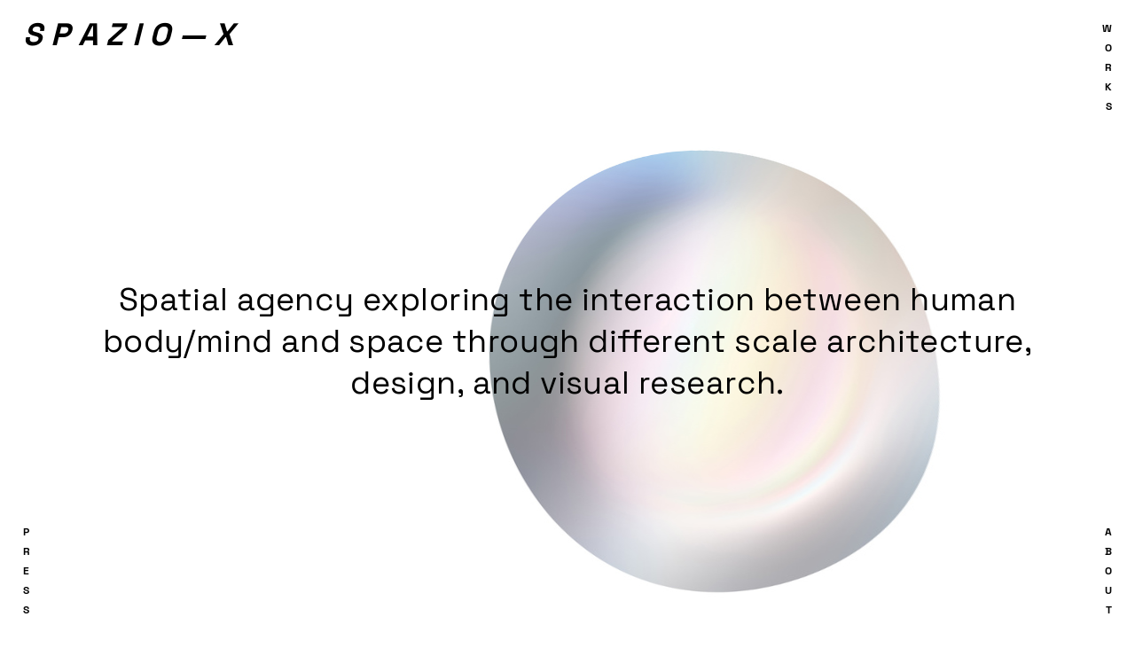

--- FILE ---
content_type: text/html; charset=UTF-8
request_url: https://spazio-x.com/HOME-1
body_size: 67109
content:
<!DOCTYPE html>
<!-- 

        Running on cargo.site

-->
<html lang="en" data-predefined-style="true" data-css-presets="true" data-css-preset data-typography-preset>
	<head>
<script>
				var __cargo_context__ = 'live';
				var __cargo_js_ver__ = 'c=3744406473';
				var __cargo_maint__ = false;
				
				
			</script>
					<meta http-equiv="X-UA-Compatible" content="IE=edge,chrome=1">
		<meta http-equiv="Content-Type" content="text/html; charset=utf-8">
		<meta name="viewport" content="initial-scale=1.0, maximum-scale=1.0, user-scalable=no">
		
			<meta name="robots" content="index,follow">
		<title>S P A Z I O — X</title>
		<meta name="description" content="Spatial agency exploring the interaction between human body/mind and space through different scale architecture, design, and visual research.">
				<meta name="twitter:card" content="summary_large_image">
		<meta name="twitter:title" content="S P A Z I O — X">
		<meta name="twitter:description" content="Spatial agency exploring the interaction between human body/mind and space through different scale architecture, design, and visual research.">
		<meta name="twitter:image" content="https://freight.cargo.site/i/13064adb943bf348fd39d91c56d15e096043483bc45a92f61886166532a14ff2/HO_PLANET333.png">
		<meta property="og:locale" content="en_US">
		<meta property="og:title" content="S P A Z I O — X">
		<meta property="og:description" content="Spatial agency exploring the interaction between human body/mind and space through different scale architecture, design, and visual research.">
		<meta property="og:url" content="https://spazio-x.com">
		<meta property="og:image" content="https://freight.cargo.site/i/13064adb943bf348fd39d91c56d15e096043483bc45a92f61886166532a14ff2/HO_PLANET333.png">
		<meta property="og:type" content="website">

		<link rel="preconnect" href="https://static.cargo.site" crossorigin>
		<link rel="preconnect" href="https://freight.cargo.site" crossorigin>
				<link rel="preconnect" href="https://type.cargo.site" crossorigin>

		<!--<link rel="preload" href="https://static.cargo.site/assets/social/IconFont-Regular-0.9.3.woff2" as="font" type="font/woff" crossorigin>-->

		<meta name="google" value="notranslate">

		<link href="https://freight.cargo.site/t/original/i/f52dbaf8cf070980fb01f50a5bcf6203700b94a2be47231fbc60d6083c790dfc/2021--X.ico" rel="shortcut icon">
		<link href="https://spazio-x.com/rss" rel="alternate" type="application/rss+xml" title="S P A Z I O — X feed">

		<link href="https://spazio-x.com/stylesheet?c=3744406473&1649262544" id="member_stylesheet" rel="stylesheet" type="text/css" />
<style id="">@font-face{font-family:Icons;src:url(https://static.cargo.site/assets/social/IconFont-Regular-0.9.3.woff2);unicode-range:U+E000-E15C,U+F0000,U+FE0E}@font-face{font-family:Icons;src:url(https://static.cargo.site/assets/social/IconFont-Regular-0.9.3.woff2);font-weight:240;unicode-range:U+E000-E15C,U+F0000,U+FE0E}@font-face{font-family:Icons;src:url(https://static.cargo.site/assets/social/IconFont-Regular-0.9.3.woff2);unicode-range:U+E000-E15C,U+F0000,U+FE0E;font-weight:400}@font-face{font-family:Icons;src:url(https://static.cargo.site/assets/social/IconFont-Regular-0.9.3.woff2);unicode-range:U+E000-E15C,U+F0000,U+FE0E;font-weight:600}@font-face{font-family:Icons;src:url(https://static.cargo.site/assets/social/IconFont-Regular-0.9.3.woff2);unicode-range:U+E000-E15C,U+F0000,U+FE0E;font-weight:800}@font-face{font-family:Icons;src:url(https://static.cargo.site/assets/social/IconFont-Regular-0.9.3.woff2);unicode-range:U+E000-E15C,U+F0000,U+FE0E;font-style:italic}@font-face{font-family:Icons;src:url(https://static.cargo.site/assets/social/IconFont-Regular-0.9.3.woff2);unicode-range:U+E000-E15C,U+F0000,U+FE0E;font-weight:200;font-style:italic}@font-face{font-family:Icons;src:url(https://static.cargo.site/assets/social/IconFont-Regular-0.9.3.woff2);unicode-range:U+E000-E15C,U+F0000,U+FE0E;font-weight:400;font-style:italic}@font-face{font-family:Icons;src:url(https://static.cargo.site/assets/social/IconFont-Regular-0.9.3.woff2);unicode-range:U+E000-E15C,U+F0000,U+FE0E;font-weight:600;font-style:italic}@font-face{font-family:Icons;src:url(https://static.cargo.site/assets/social/IconFont-Regular-0.9.3.woff2);unicode-range:U+E000-E15C,U+F0000,U+FE0E;font-weight:800;font-style:italic}body.iconfont-loading,body.iconfont-loading *{color:transparent!important}body{-moz-osx-font-smoothing:grayscale;-webkit-font-smoothing:antialiased;-webkit-text-size-adjust:none}body.no-scroll{overflow:hidden}/*!
 * Content
 */.page{word-wrap:break-word}:focus{outline:0}.pointer-events-none{pointer-events:none}.pointer-events-auto{pointer-events:auto}.pointer-events-none .page_content .audio-player,.pointer-events-none .page_content .shop_product,.pointer-events-none .page_content a,.pointer-events-none .page_content audio,.pointer-events-none .page_content button,.pointer-events-none .page_content details,.pointer-events-none .page_content iframe,.pointer-events-none .page_content img,.pointer-events-none .page_content input,.pointer-events-none .page_content video{pointer-events:auto}.pointer-events-none .page_content *>a,.pointer-events-none .page_content>a{position:relative}s *{text-transform:inherit}#toolset{position:fixed;bottom:10px;right:10px;z-index:8}.mobile #toolset,.template_site_inframe #toolset{display:none}#toolset a{display:block;height:24px;width:24px;margin:0;padding:0;text-decoration:none;background:rgba(0,0,0,.2)}#toolset a:hover{background:rgba(0,0,0,.8)}[data-adminview] #toolset a,[data-adminview] #toolset_admin a{background:rgba(0,0,0,.04);pointer-events:none;cursor:default}#toolset_admin a:active{background:rgba(0,0,0,.7)}#toolset_admin a svg>*{transform:scale(1.1) translate(0,-.5px);transform-origin:50% 50%}#toolset_admin a svg{pointer-events:none;width:100%!important;height:auto!important}#following-container{overflow:auto;-webkit-overflow-scrolling:touch}#following-container iframe{height:100%;width:100%;position:absolute;top:0;left:0;right:0;bottom:0}:root{--following-width:-400px;--following-animation-duration:450ms}@keyframes following-open{0%{transform:translateX(0)}100%{transform:translateX(var(--following-width))}}@keyframes following-open-inverse{0%{transform:translateX(0)}100%{transform:translateX(calc(-1 * var(--following-width)))}}@keyframes following-close{0%{transform:translateX(var(--following-width))}100%{transform:translateX(0)}}@keyframes following-close-inverse{0%{transform:translateX(calc(-1 * var(--following-width)))}100%{transform:translateX(0)}}body.animate-left{animation:following-open var(--following-animation-duration);animation-fill-mode:both;animation-timing-function:cubic-bezier(.24,1,.29,1)}#following-container.animate-left{animation:following-close-inverse var(--following-animation-duration);animation-fill-mode:both;animation-timing-function:cubic-bezier(.24,1,.29,1)}#following-container.animate-left #following-frame{animation:following-close var(--following-animation-duration);animation-fill-mode:both;animation-timing-function:cubic-bezier(.24,1,.29,1)}body.animate-right{animation:following-close var(--following-animation-duration);animation-fill-mode:both;animation-timing-function:cubic-bezier(.24,1,.29,1)}#following-container.animate-right{animation:following-open-inverse var(--following-animation-duration);animation-fill-mode:both;animation-timing-function:cubic-bezier(.24,1,.29,1)}#following-container.animate-right #following-frame{animation:following-open var(--following-animation-duration);animation-fill-mode:both;animation-timing-function:cubic-bezier(.24,1,.29,1)}.slick-slider{position:relative;display:block;-moz-box-sizing:border-box;box-sizing:border-box;-webkit-user-select:none;-moz-user-select:none;-ms-user-select:none;user-select:none;-webkit-touch-callout:none;-khtml-user-select:none;-ms-touch-action:pan-y;touch-action:pan-y;-webkit-tap-highlight-color:transparent}.slick-list{position:relative;display:block;overflow:hidden;margin:0;padding:0}.slick-list:focus{outline:0}.slick-list.dragging{cursor:pointer;cursor:hand}.slick-slider .slick-list,.slick-slider .slick-track{transform:translate3d(0,0,0);will-change:transform}.slick-track{position:relative;top:0;left:0;display:block}.slick-track:after,.slick-track:before{display:table;content:'';width:1px;height:1px;margin-top:-1px;margin-left:-1px}.slick-track:after{clear:both}.slick-loading .slick-track{visibility:hidden}.slick-slide{display:none;float:left;height:100%;min-height:1px}[dir=rtl] .slick-slide{float:right}.content .slick-slide img{display:inline-block}.content .slick-slide img:not(.image-zoom){cursor:pointer}.content .scrub .slick-list,.content .scrub .slick-slide img:not(.image-zoom){cursor:ew-resize}body.slideshow-scrub-dragging *{cursor:ew-resize!important}.content .slick-slide img:not([src]),.content .slick-slide img[src='']{width:100%;height:auto}.slick-slide.slick-loading img{display:none}.slick-slide.dragging img{pointer-events:none}.slick-initialized .slick-slide{display:block}.slick-loading .slick-slide{visibility:hidden}.slick-vertical .slick-slide{display:block;height:auto;border:1px solid transparent}.slick-arrow.slick-hidden{display:none}.slick-arrow{position:absolute;z-index:9;width:0;top:0;height:100%;cursor:pointer;will-change:opacity;-webkit-transition:opacity 333ms cubic-bezier(.4,0,.22,1);transition:opacity 333ms cubic-bezier(.4,0,.22,1)}.slick-arrow.hidden{opacity:0}.slick-arrow svg{position:absolute;width:36px;height:36px;top:0;left:0;right:0;bottom:0;margin:auto;transform:translate(.25px,.25px)}.slick-arrow svg.right-arrow{transform:translate(.25px,.25px) scaleX(-1)}.slick-arrow svg:active{opacity:.75}.slick-arrow svg .arrow-shape{fill:none!important;stroke:#fff;stroke-linecap:square}.slick-arrow svg .arrow-outline{fill:none!important;stroke-width:2.5px;stroke:rgba(0,0,0,.6);stroke-linecap:square}.slick-arrow.slick-next{right:0;text-align:right}.slick-next svg,.wallpaper-navigation .slick-next svg{margin-right:10px}.mobile .slick-next svg{margin-right:10px}.slick-arrow.slick-prev{text-align:left}.slick-prev svg,.wallpaper-navigation .slick-prev svg{margin-left:10px}.mobile .slick-prev svg{margin-left:10px}.loading_animation{display:none;vertical-align:middle;z-index:15;line-height:0;pointer-events:none;border-radius:100%}.loading_animation.hidden{display:none}.loading_animation.pulsing{opacity:0;display:inline-block;animation-delay:.1s;-webkit-animation-delay:.1s;-moz-animation-delay:.1s;animation-duration:12s;animation-iteration-count:infinite;animation:fade-pulse-in .5s ease-in-out;-moz-animation:fade-pulse-in .5s ease-in-out;-webkit-animation:fade-pulse-in .5s ease-in-out;-webkit-animation-fill-mode:forwards;-moz-animation-fill-mode:forwards;animation-fill-mode:forwards}.loading_animation.pulsing.no-delay{animation-delay:0s;-webkit-animation-delay:0s;-moz-animation-delay:0s}.loading_animation div{border-radius:100%}.loading_animation div svg{max-width:100%;height:auto}.loading_animation div,.loading_animation div svg{width:20px;height:20px}.loading_animation.full-width svg{width:100%;height:auto}.loading_animation.full-width.big svg{width:100px;height:100px}.loading_animation div svg>*{fill:#ccc}.loading_animation div{-webkit-animation:spin-loading 12s ease-out;-webkit-animation-iteration-count:infinite;-moz-animation:spin-loading 12s ease-out;-moz-animation-iteration-count:infinite;animation:spin-loading 12s ease-out;animation-iteration-count:infinite}.loading_animation.hidden{display:none}[data-backdrop] .loading_animation{position:absolute;top:15px;left:15px;z-index:99}.loading_animation.position-absolute.middle{top:calc(50% - 10px);left:calc(50% - 10px)}.loading_animation.position-absolute.topleft{top:0;left:0}.loading_animation.position-absolute.middleright{top:calc(50% - 10px);right:1rem}.loading_animation.position-absolute.middleleft{top:calc(50% - 10px);left:1rem}.loading_animation.gray div svg>*{fill:#999}.loading_animation.gray-dark div svg>*{fill:#666}.loading_animation.gray-darker div svg>*{fill:#555}.loading_animation.gray-light div svg>*{fill:#ccc}.loading_animation.white div svg>*{fill:rgba(255,255,255,.85)}.loading_animation.blue div svg>*{fill:#698fff}.loading_animation.inline{display:inline-block;margin-bottom:.5ex}.loading_animation.inline.left{margin-right:.5ex}@-webkit-keyframes fade-pulse-in{0%{opacity:0}50%{opacity:.5}100%{opacity:1}}@-moz-keyframes fade-pulse-in{0%{opacity:0}50%{opacity:.5}100%{opacity:1}}@keyframes fade-pulse-in{0%{opacity:0}50%{opacity:.5}100%{opacity:1}}@-webkit-keyframes pulsate{0%{opacity:1}50%{opacity:0}100%{opacity:1}}@-moz-keyframes pulsate{0%{opacity:1}50%{opacity:0}100%{opacity:1}}@keyframes pulsate{0%{opacity:1}50%{opacity:0}100%{opacity:1}}@-webkit-keyframes spin-loading{0%{transform:rotate(0)}9%{transform:rotate(1050deg)}18%{transform:rotate(-1090deg)}20%{transform:rotate(-1080deg)}23%{transform:rotate(-1080deg)}28%{transform:rotate(-1095deg)}29%{transform:rotate(-1065deg)}34%{transform:rotate(-1080deg)}35%{transform:rotate(-1050deg)}40%{transform:rotate(-1065deg)}41%{transform:rotate(-1035deg)}44%{transform:rotate(-1035deg)}47%{transform:rotate(-2160deg)}50%{transform:rotate(-2160deg)}56%{transform:rotate(45deg)}60%{transform:rotate(45deg)}80%{transform:rotate(6120deg)}100%{transform:rotate(0)}}@keyframes spin-loading{0%{transform:rotate(0)}9%{transform:rotate(1050deg)}18%{transform:rotate(-1090deg)}20%{transform:rotate(-1080deg)}23%{transform:rotate(-1080deg)}28%{transform:rotate(-1095deg)}29%{transform:rotate(-1065deg)}34%{transform:rotate(-1080deg)}35%{transform:rotate(-1050deg)}40%{transform:rotate(-1065deg)}41%{transform:rotate(-1035deg)}44%{transform:rotate(-1035deg)}47%{transform:rotate(-2160deg)}50%{transform:rotate(-2160deg)}56%{transform:rotate(45deg)}60%{transform:rotate(45deg)}80%{transform:rotate(6120deg)}100%{transform:rotate(0)}}[grid-row]{align-items:flex-start;box-sizing:border-box;display:-webkit-box;display:-webkit-flex;display:-ms-flexbox;display:flex;-webkit-flex-wrap:wrap;-ms-flex-wrap:wrap;flex-wrap:wrap}[grid-col]{box-sizing:border-box}[grid-row] [grid-col].empty:after{content:"\0000A0";cursor:text}body.mobile[data-adminview=content-editproject] [grid-row] [grid-col].empty:after{display:none}[grid-col=auto]{-webkit-box-flex:1;-webkit-flex:1;-ms-flex:1;flex:1}[grid-col=x12]{width:100%}[grid-col=x11]{width:50%}[grid-col=x10]{width:33.33%}[grid-col=x9]{width:25%}[grid-col=x8]{width:20%}[grid-col=x7]{width:16.666666667%}[grid-col=x6]{width:14.285714286%}[grid-col=x5]{width:12.5%}[grid-col=x4]{width:11.111111111%}[grid-col=x3]{width:10%}[grid-col=x2]{width:9.090909091%}[grid-col=x1]{width:8.333333333%}[grid-col="1"]{width:8.33333%}[grid-col="2"]{width:16.66667%}[grid-col="3"]{width:25%}[grid-col="4"]{width:33.33333%}[grid-col="5"]{width:41.66667%}[grid-col="6"]{width:50%}[grid-col="7"]{width:58.33333%}[grid-col="8"]{width:66.66667%}[grid-col="9"]{width:75%}[grid-col="10"]{width:83.33333%}[grid-col="11"]{width:91.66667%}[grid-col="12"]{width:100%}body.mobile [grid-responsive] [grid-col]{width:100%;-webkit-box-flex:none;-webkit-flex:none;-ms-flex:none;flex:none}[data-ce-host=true][contenteditable=true] [grid-pad]{pointer-events:none}[data-ce-host=true][contenteditable=true] [grid-pad]>*{pointer-events:auto}[grid-pad="0"]{padding:0}[grid-pad="0.25"]{padding:.125rem}[grid-pad="0.5"]{padding:.25rem}[grid-pad="0.75"]{padding:.375rem}[grid-pad="1"]{padding:.5rem}[grid-pad="1.25"]{padding:.625rem}[grid-pad="1.5"]{padding:.75rem}[grid-pad="1.75"]{padding:.875rem}[grid-pad="2"]{padding:1rem}[grid-pad="2.5"]{padding:1.25rem}[grid-pad="3"]{padding:1.5rem}[grid-pad="3.5"]{padding:1.75rem}[grid-pad="4"]{padding:2rem}[grid-pad="5"]{padding:2.5rem}[grid-pad="6"]{padding:3rem}[grid-pad="7"]{padding:3.5rem}[grid-pad="8"]{padding:4rem}[grid-pad="9"]{padding:4.5rem}[grid-pad="10"]{padding:5rem}[grid-gutter="0"]{margin:0}[grid-gutter="0.5"]{margin:-.25rem}[grid-gutter="1"]{margin:-.5rem}[grid-gutter="1.5"]{margin:-.75rem}[grid-gutter="2"]{margin:-1rem}[grid-gutter="2.5"]{margin:-1.25rem}[grid-gutter="3"]{margin:-1.5rem}[grid-gutter="3.5"]{margin:-1.75rem}[grid-gutter="4"]{margin:-2rem}[grid-gutter="5"]{margin:-2.5rem}[grid-gutter="6"]{margin:-3rem}[grid-gutter="7"]{margin:-3.5rem}[grid-gutter="8"]{margin:-4rem}[grid-gutter="10"]{margin:-5rem}[grid-gutter="12"]{margin:-6rem}[grid-gutter="14"]{margin:-7rem}[grid-gutter="16"]{margin:-8rem}[grid-gutter="18"]{margin:-9rem}[grid-gutter="20"]{margin:-10rem}small{max-width:100%;text-decoration:inherit}img:not([src]),img[src='']{outline:1px solid rgba(177,177,177,.4);outline-offset:-1px;content:url([data-uri])}img.image-zoom{cursor:-webkit-zoom-in;cursor:-moz-zoom-in;cursor:zoom-in}#imprimatur{color:#333;font-size:10px;font-family:-apple-system,BlinkMacSystemFont,"Segoe UI",Roboto,Oxygen,Ubuntu,Cantarell,"Open Sans","Helvetica Neue",sans-serif,"Sans Serif",Icons;/*!System*/position:fixed;opacity:.3;right:-28px;bottom:160px;transform:rotate(270deg);-ms-transform:rotate(270deg);-webkit-transform:rotate(270deg);z-index:8;text-transform:uppercase;color:#999;opacity:.5;padding-bottom:2px;text-decoration:none}.mobile #imprimatur{display:none}bodycopy cargo-link a{font-family:-apple-system,BlinkMacSystemFont,"Segoe UI",Roboto,Oxygen,Ubuntu,Cantarell,"Open Sans","Helvetica Neue",sans-serif,"Sans Serif",Icons;/*!System*/font-size:12px;font-style:normal;font-weight:400;transform:rotate(270deg);text-decoration:none;position:fixed!important;right:-27px;bottom:100px;text-decoration:none;letter-spacing:normal;background:0 0;border:0;border-bottom:0;outline:0}/*! PhotoSwipe Default UI CSS by Dmitry Semenov | photoswipe.com | MIT license */.pswp--has_mouse .pswp__button--arrow--left,.pswp--has_mouse .pswp__button--arrow--right,.pswp__ui{visibility:visible}.pswp--minimal--dark .pswp__top-bar,.pswp__button{background:0 0}.pswp,.pswp__bg,.pswp__container,.pswp__img--placeholder,.pswp__zoom-wrap,.quick-view-navigation{-webkit-backface-visibility:hidden}.pswp__button{cursor:pointer;opacity:1;-webkit-appearance:none;transition:opacity .2s;-webkit-box-shadow:none;box-shadow:none}.pswp__button-close>svg{top:10px;right:10px;margin-left:auto}.pswp--touch .quick-view-navigation{display:none}.pswp__ui{-webkit-font-smoothing:auto;opacity:1;z-index:1550}.quick-view-navigation{will-change:opacity;-webkit-transition:opacity 333ms cubic-bezier(.4,0,.22,1);transition:opacity 333ms cubic-bezier(.4,0,.22,1)}.quick-view-navigation .pswp__group .pswp__button{pointer-events:auto}.pswp__button>svg{position:absolute;width:36px;height:36px}.quick-view-navigation .pswp__group:active svg{opacity:.75}.pswp__button svg .shape-shape{fill:#fff}.pswp__button svg .shape-outline{fill:#000}.pswp__button-prev>svg{top:0;bottom:0;left:10px;margin:auto}.pswp__button-next>svg{top:0;bottom:0;right:10px;margin:auto}.quick-view-navigation .pswp__group .pswp__button-prev{position:absolute;left:0;top:0;width:0;height:100%}.quick-view-navigation .pswp__group .pswp__button-next{position:absolute;right:0;top:0;width:0;height:100%}.quick-view-navigation .close-button,.quick-view-navigation .left-arrow,.quick-view-navigation .right-arrow{transform:translate(.25px,.25px)}.quick-view-navigation .right-arrow{transform:translate(.25px,.25px) scaleX(-1)}.pswp__button svg .shape-outline{fill:transparent!important;stroke:#000;stroke-width:2.5px;stroke-linecap:square}.pswp__button svg .shape-shape{fill:transparent!important;stroke:#fff;stroke-width:1.5px;stroke-linecap:square}.pswp__bg,.pswp__scroll-wrap,.pswp__zoom-wrap{width:100%;position:absolute}.quick-view-navigation .pswp__group .pswp__button-close{margin:0}.pswp__container,.pswp__item,.pswp__zoom-wrap{right:0;bottom:0;top:0;position:absolute;left:0}.pswp__ui--hidden .pswp__button{opacity:.001}.pswp__ui--hidden .pswp__button,.pswp__ui--hidden .pswp__button *{pointer-events:none}.pswp .pswp__ui.pswp__ui--displaynone{display:none}.pswp__element--disabled{display:none!important}/*! PhotoSwipe main CSS by Dmitry Semenov | photoswipe.com | MIT license */.pswp{position:fixed;display:none;height:100%;width:100%;top:0;left:0;right:0;bottom:0;margin:auto;-ms-touch-action:none;touch-action:none;z-index:9999999;-webkit-text-size-adjust:100%;line-height:initial;letter-spacing:initial;outline:0}.pswp img{max-width:none}.pswp--zoom-disabled .pswp__img{cursor:default!important}.pswp--animate_opacity{opacity:.001;will-change:opacity;-webkit-transition:opacity 333ms cubic-bezier(.4,0,.22,1);transition:opacity 333ms cubic-bezier(.4,0,.22,1)}.pswp--open{display:block}.pswp--zoom-allowed .pswp__img{cursor:-webkit-zoom-in;cursor:-moz-zoom-in;cursor:zoom-in}.pswp--zoomed-in .pswp__img{cursor:-webkit-grab;cursor:-moz-grab;cursor:grab}.pswp--dragging .pswp__img{cursor:-webkit-grabbing;cursor:-moz-grabbing;cursor:grabbing}.pswp__bg{left:0;top:0;height:100%;opacity:0;transform:translateZ(0);will-change:opacity}.pswp__scroll-wrap{left:0;top:0;height:100%}.pswp__container,.pswp__zoom-wrap{-ms-touch-action:none;touch-action:none}.pswp__container,.pswp__img{-webkit-user-select:none;-moz-user-select:none;-ms-user-select:none;user-select:none;-webkit-tap-highlight-color:transparent;-webkit-touch-callout:none}.pswp__zoom-wrap{-webkit-transform-origin:left top;-ms-transform-origin:left top;transform-origin:left top;-webkit-transition:-webkit-transform 222ms cubic-bezier(.4,0,.22,1);transition:transform 222ms cubic-bezier(.4,0,.22,1)}.pswp__bg{-webkit-transition:opacity 222ms cubic-bezier(.4,0,.22,1);transition:opacity 222ms cubic-bezier(.4,0,.22,1)}.pswp--animated-in .pswp__bg,.pswp--animated-in .pswp__zoom-wrap{-webkit-transition:none;transition:none}.pswp--hide-overflow .pswp__scroll-wrap,.pswp--hide-overflow.pswp{overflow:hidden}.pswp__img{position:absolute;width:auto;height:auto;top:0;left:0}.pswp__img--placeholder--blank{background:#222}.pswp--ie .pswp__img{width:100%!important;height:auto!important;left:0;top:0}.pswp__ui--idle{opacity:0}.pswp__error-msg{position:absolute;left:0;top:50%;width:100%;text-align:center;font-size:14px;line-height:16px;margin-top:-8px;color:#ccc}.pswp__error-msg a{color:#ccc;text-decoration:underline}.pswp__error-msg{font-family:-apple-system,BlinkMacSystemFont,"Segoe UI",Roboto,Oxygen,Ubuntu,Cantarell,"Open Sans","Helvetica Neue",sans-serif}.quick-view.mouse-down .iframe-item{pointer-events:none!important}.quick-view-caption-positioner{pointer-events:none;width:100%;height:100%}.quick-view-caption-wrapper{margin:auto;position:absolute;bottom:0;left:0;right:0}.quick-view-horizontal-align-left .quick-view-caption-wrapper{margin-left:0}.quick-view-horizontal-align-right .quick-view-caption-wrapper{margin-right:0}[data-quick-view-caption]{transition:.1s opacity ease-in-out;position:absolute;bottom:0;left:0;right:0}.quick-view-horizontal-align-left [data-quick-view-caption]{text-align:left}.quick-view-horizontal-align-right [data-quick-view-caption]{text-align:right}.quick-view-caption{transition:.1s opacity ease-in-out}.quick-view-caption>*{display:inline-block}.quick-view-caption *{pointer-events:auto}.quick-view-caption.hidden{opacity:0}.shop_product .dropdown_wrapper{flex:0 0 100%;position:relative}.shop_product select{appearance:none;-moz-appearance:none;-webkit-appearance:none;outline:0;-webkit-font-smoothing:antialiased;-moz-osx-font-smoothing:grayscale;cursor:pointer;border-radius:0;white-space:nowrap;overflow:hidden!important;text-overflow:ellipsis}.shop_product select.dropdown::-ms-expand{display:none}.shop_product a{cursor:pointer;border-bottom:none;text-decoration:none}.shop_product a.out-of-stock{pointer-events:none}body.audio-player-dragging *{cursor:ew-resize!important}.audio-player{display:inline-flex;flex:1 0 calc(100% - 2px);width:calc(100% - 2px)}.audio-player .button{height:100%;flex:0 0 3.3rem;display:flex}.audio-player .separator{left:3.3rem;height:100%}.audio-player .buffer{width:0%;height:100%;transition:left .3s linear,width .3s linear}.audio-player.seeking .buffer{transition:left 0s,width 0s}.audio-player.seeking{user-select:none;-webkit-user-select:none;cursor:ew-resize}.audio-player.seeking *{user-select:none;-webkit-user-select:none;cursor:ew-resize}.audio-player .bar{overflow:hidden;display:flex;justify-content:space-between;align-content:center;flex-grow:1}.audio-player .progress{width:0%;height:100%;transition:width .3s linear}.audio-player.seeking .progress{transition:width 0s}.audio-player .pause,.audio-player .play{cursor:pointer;height:100%}.audio-player .note-icon{margin:auto 0;order:2;flex:0 1 auto}.audio-player .title{white-space:nowrap;overflow:hidden;text-overflow:ellipsis;pointer-events:none;user-select:none;padding:.5rem 0 .5rem 1rem;margin:auto auto auto 0;flex:0 3 auto;min-width:0;width:100%}.audio-player .total-time{flex:0 1 auto;margin:auto 0}.audio-player .current-time,.audio-player .play-text{flex:0 1 auto;margin:auto 0}.audio-player .stream-anim{user-select:none;margin:auto auto auto 0}.audio-player .stream-anim span{display:inline-block}.audio-player .buffer,.audio-player .current-time,.audio-player .note-svg,.audio-player .play-text,.audio-player .separator,.audio-player .total-time{user-select:none;pointer-events:none}.audio-player .buffer,.audio-player .play-text,.audio-player .progress{position:absolute}.audio-player,.audio-player .bar,.audio-player .button,.audio-player .current-time,.audio-player .note-icon,.audio-player .pause,.audio-player .play,.audio-player .total-time{position:relative}body.mobile .audio-player,body.mobile .audio-player *{-webkit-touch-callout:none}#standalone-admin-frame{border:0;width:400px;position:absolute;right:0;top:0;height:100vh;z-index:99}body[standalone-admin=true] #standalone-admin-frame{transform:translate(0,0)}body[standalone-admin=true] .main_container{width:calc(100% - 400px)}body[standalone-admin=false] #standalone-admin-frame{transform:translate(100%,0)}body[standalone-admin=false] .main_container{width:100%}.toggle_standaloneAdmin{position:fixed;top:0;right:400px;height:40px;width:40px;z-index:999;cursor:pointer;background-color:rgba(0,0,0,.4)}.toggle_standaloneAdmin:active{opacity:.7}body[standalone-admin=false] .toggle_standaloneAdmin{right:0}.toggle_standaloneAdmin *{color:#fff;fill:#fff}.toggle_standaloneAdmin svg{padding:6px;width:100%;height:100%;opacity:.85}body[standalone-admin=false] .toggle_standaloneAdmin #close,body[standalone-admin=true] .toggle_standaloneAdmin #backdropsettings{display:none}.toggle_standaloneAdmin>div{width:100%;height:100%}#admin_toggle_button{position:fixed;top:50%;transform:translate(0,-50%);right:400px;height:36px;width:12px;z-index:999;cursor:pointer;background-color:rgba(0,0,0,.09);padding-left:2px;margin-right:5px}#admin_toggle_button .bar{content:'';background:rgba(0,0,0,.09);position:fixed;width:5px;bottom:0;top:0;z-index:10}#admin_toggle_button:active{background:rgba(0,0,0,.065)}#admin_toggle_button *{color:#fff;fill:#fff}#admin_toggle_button svg{padding:0;width:16px;height:36px;margin-left:1px;opacity:1}#admin_toggle_button svg *{fill:#fff;opacity:1}#admin_toggle_button[data-state=closed] .toggle_admin_close{display:none}#admin_toggle_button[data-state=closed],#admin_toggle_button[data-state=closed] .toggle_admin_open{width:20px;cursor:pointer;margin:0}#admin_toggle_button[data-state=closed] svg{margin-left:2px}#admin_toggle_button[data-state=open] .toggle_admin_open{display:none}select,select *{text-rendering:auto!important}b b{font-weight:inherit}*{-webkit-box-sizing:border-box;-moz-box-sizing:border-box;box-sizing:border-box}customhtml>*{position:relative;z-index:10}body,html{min-height:100vh;margin:0;padding:0}html{touch-action:manipulation;position:relative;background-color:#fff}.main_container{min-height:100vh;width:100%;overflow:hidden}.container{display:-webkit-box;display:-webkit-flex;display:-moz-box;display:-ms-flexbox;display:flex;-webkit-flex-wrap:wrap;-moz-flex-wrap:wrap;-ms-flex-wrap:wrap;flex-wrap:wrap;max-width:100%;width:100%;overflow:visible}.container{align-items:flex-start;-webkit-align-items:flex-start}.page{z-index:2}.page ul li>text-limit{display:block}.content,.content_container,.pinned{-webkit-flex:1 0 auto;-moz-flex:1 0 auto;-ms-flex:1 0 auto;flex:1 0 auto;max-width:100%}.content_container{width:100%}.content_container.full_height{min-height:100vh}.page_background{position:absolute;top:0;left:0;width:100%;height:100%}.page_container{position:relative;overflow:visible;width:100%}.backdrop{position:absolute;top:0;z-index:1;width:100%;height:100%;max-height:100vh}.backdrop>div{position:absolute;top:0;left:0;width:100%;height:100%;-webkit-backface-visibility:hidden;backface-visibility:hidden;transform:translate3d(0,0,0);contain:strict}[data-backdrop].backdrop>div[data-overflowing]{max-height:100vh;position:absolute;top:0;left:0}body.mobile [split-responsive]{display:flex;flex-direction:column}body.mobile [split-responsive] .container{width:100%;order:2}body.mobile [split-responsive] .backdrop{position:relative;height:50vh;width:100%;order:1}body.mobile [split-responsive] [data-auxiliary].backdrop{position:absolute;height:50vh;width:100%;order:1}.page{position:relative;z-index:2}img[data-align=left]{float:left}img[data-align=right]{float:right}[data-rotation]{transform-origin:center center}.content .page_content:not([contenteditable=true]) [data-draggable]{pointer-events:auto!important;backface-visibility:hidden}.preserve-3d{-moz-transform-style:preserve-3d;transform-style:preserve-3d}.content .page_content:not([contenteditable=true]) [data-draggable] iframe{pointer-events:none!important}.dragging-active iframe{pointer-events:none!important}.content .page_content:not([contenteditable=true]) [data-draggable]:active{opacity:1}.content .scroll-transition-fade{transition:transform 1s ease-in-out,opacity .8s ease-in-out}.content .scroll-transition-fade.below-viewport{opacity:0;transform:translateY(40px)}.mobile.full_width .page_container:not([split-layout]) .container_width{width:100%}[data-view=pinned_bottom] .bottom_pin_invisibility{visibility:hidden}.pinned{position:relative;width:100%}.pinned .page_container.accommodate:not(.fixed):not(.overlay){z-index:2}.pinned .page_container.overlay{position:absolute;z-index:4}.pinned .page_container.overlay.fixed{position:fixed}.pinned .page_container.overlay.fixed .page{max-height:100vh;-webkit-overflow-scrolling:touch}.pinned .page_container.overlay.fixed .page.allow-scroll{overflow-y:auto;overflow-x:hidden}.pinned .page_container.overlay.fixed .page.allow-scroll{align-items:flex-start;-webkit-align-items:flex-start}.pinned .page_container .page.allow-scroll::-webkit-scrollbar{width:0;background:0 0;display:none}.pinned.pinned_top .page_container.overlay{left:0;top:0}.pinned.pinned_bottom .page_container.overlay{left:0;bottom:0}div[data-container=set]:empty{margin-top:1px}.thumbnails{position:relative;z-index:1}[thumbnails=grid]{align-items:baseline}[thumbnails=justify] .thumbnail{box-sizing:content-box}[thumbnails][data-padding-zero] .thumbnail{margin-bottom:-1px}[thumbnails=montessori] .thumbnail{pointer-events:auto;position:absolute}[thumbnails] .thumbnail>a{display:block;text-decoration:none}[thumbnails=montessori]{height:0}[thumbnails][data-resizing],[thumbnails][data-resizing] *{cursor:nwse-resize}[thumbnails] .thumbnail .resize-handle{cursor:nwse-resize;width:26px;height:26px;padding:5px;position:absolute;opacity:.75;right:-1px;bottom:-1px;z-index:100}[thumbnails][data-resizing] .resize-handle{display:none}[thumbnails] .thumbnail .resize-handle svg{position:absolute;top:0;left:0}[thumbnails] .thumbnail .resize-handle:hover{opacity:1}[data-can-move].thumbnail .resize-handle svg .resize_path_outline{fill:#fff}[data-can-move].thumbnail .resize-handle svg .resize_path{fill:#000}[thumbnails=montessori] .thumbnail_sizer{height:0;width:100%;position:relative;padding-bottom:100%;pointer-events:none}[thumbnails] .thumbnail img{display:block;min-height:3px;margin-bottom:0}[thumbnails] .thumbnail img:not([src]),img[src=""]{margin:0!important;width:100%;min-height:3px;height:100%!important;position:absolute}[aspect-ratio="1x1"].thumb_image{height:0;padding-bottom:100%;overflow:hidden}[aspect-ratio="4x3"].thumb_image{height:0;padding-bottom:75%;overflow:hidden}[aspect-ratio="16x9"].thumb_image{height:0;padding-bottom:56.25%;overflow:hidden}[thumbnails] .thumb_image{width:100%;position:relative}[thumbnails][thumbnail-vertical-align=top]{align-items:flex-start}[thumbnails][thumbnail-vertical-align=middle]{align-items:center}[thumbnails][thumbnail-vertical-align=bottom]{align-items:baseline}[thumbnails][thumbnail-horizontal-align=left]{justify-content:flex-start}[thumbnails][thumbnail-horizontal-align=middle]{justify-content:center}[thumbnails][thumbnail-horizontal-align=right]{justify-content:flex-end}.thumb_image.default_image>svg{position:absolute;top:0;left:0;bottom:0;right:0;width:100%;height:100%}.thumb_image.default_image{outline:1px solid #ccc;outline-offset:-1px;position:relative}.mobile.full_width [data-view=Thumbnail] .thumbnails_width{width:100%}.content [data-draggable] a:active,.content [data-draggable] img:active{opacity:initial}.content .draggable-dragging{opacity:initial}[data-draggable].draggable_visible{visibility:visible}[data-draggable].draggable_hidden{visibility:hidden}.gallery_card [data-draggable],.marquee [data-draggable]{visibility:inherit}[data-draggable]{visibility:visible;background-color:rgba(0,0,0,.003)}#site_menu_panel_container .image-gallery:not(.initialized){height:0;padding-bottom:100%;min-height:initial}.image-gallery:not(.initialized){min-height:100vh;visibility:hidden;width:100%}.image-gallery .gallery_card img{display:block;width:100%;height:auto}.image-gallery .gallery_card{transform-origin:center}.image-gallery .gallery_card.dragging{opacity:.1;transform:initial!important}.image-gallery:not([image-gallery=slideshow]) .gallery_card iframe:only-child,.image-gallery:not([image-gallery=slideshow]) .gallery_card video:only-child{width:100%;height:100%;top:0;left:0;position:absolute}.image-gallery[image-gallery=slideshow] .gallery_card video[muted][autoplay]:not([controls]),.image-gallery[image-gallery=slideshow] .gallery_card video[muted][data-autoplay]:not([controls]){pointer-events:none}.image-gallery [image-gallery-pad="0"] video:only-child{object-fit:cover;height:calc(100% + 1px)}div.image-gallery>a,div.image-gallery>iframe,div.image-gallery>img,div.image-gallery>video{display:none}[image-gallery-row]{align-items:flex-start;box-sizing:border-box;display:-webkit-box;display:-webkit-flex;display:-ms-flexbox;display:flex;-webkit-flex-wrap:wrap;-ms-flex-wrap:wrap;flex-wrap:wrap}.image-gallery .gallery_card_image{width:100%;position:relative}[data-predefined-style=true] .image-gallery a.gallery_card{display:block;border:none}[image-gallery-col]{box-sizing:border-box}[image-gallery-col=x12]{width:100%}[image-gallery-col=x11]{width:50%}[image-gallery-col=x10]{width:33.33%}[image-gallery-col=x9]{width:25%}[image-gallery-col=x8]{width:20%}[image-gallery-col=x7]{width:16.666666667%}[image-gallery-col=x6]{width:14.285714286%}[image-gallery-col=x5]{width:12.5%}[image-gallery-col=x4]{width:11.111111111%}[image-gallery-col=x3]{width:10%}[image-gallery-col=x2]{width:9.090909091%}[image-gallery-col=x1]{width:8.333333333%}.content .page_content [image-gallery-pad].image-gallery{pointer-events:none}.content .page_content [image-gallery-pad].image-gallery .gallery_card_image>*,.content .page_content [image-gallery-pad].image-gallery .gallery_image_caption{pointer-events:auto}.content .page_content [image-gallery-pad="0"]{padding:0}.content .page_content [image-gallery-pad="0.25"]{padding:.125rem}.content .page_content [image-gallery-pad="0.5"]{padding:.25rem}.content .page_content [image-gallery-pad="0.75"]{padding:.375rem}.content .page_content [image-gallery-pad="1"]{padding:.5rem}.content .page_content [image-gallery-pad="1.25"]{padding:.625rem}.content .page_content [image-gallery-pad="1.5"]{padding:.75rem}.content .page_content [image-gallery-pad="1.75"]{padding:.875rem}.content .page_content [image-gallery-pad="2"]{padding:1rem}.content .page_content [image-gallery-pad="2.5"]{padding:1.25rem}.content .page_content [image-gallery-pad="3"]{padding:1.5rem}.content .page_content [image-gallery-pad="3.5"]{padding:1.75rem}.content .page_content [image-gallery-pad="4"]{padding:2rem}.content .page_content [image-gallery-pad="5"]{padding:2.5rem}.content .page_content [image-gallery-pad="6"]{padding:3rem}.content .page_content [image-gallery-pad="7"]{padding:3.5rem}.content .page_content [image-gallery-pad="8"]{padding:4rem}.content .page_content [image-gallery-pad="9"]{padding:4.5rem}.content .page_content [image-gallery-pad="10"]{padding:5rem}.content .page_content [image-gallery-gutter="0"]{margin:0}.content .page_content [image-gallery-gutter="0.5"]{margin:-.25rem}.content .page_content [image-gallery-gutter="1"]{margin:-.5rem}.content .page_content [image-gallery-gutter="1.5"]{margin:-.75rem}.content .page_content [image-gallery-gutter="2"]{margin:-1rem}.content .page_content [image-gallery-gutter="2.5"]{margin:-1.25rem}.content .page_content [image-gallery-gutter="3"]{margin:-1.5rem}.content .page_content [image-gallery-gutter="3.5"]{margin:-1.75rem}.content .page_content [image-gallery-gutter="4"]{margin:-2rem}.content .page_content [image-gallery-gutter="5"]{margin:-2.5rem}.content .page_content [image-gallery-gutter="6"]{margin:-3rem}.content .page_content [image-gallery-gutter="7"]{margin:-3.5rem}.content .page_content [image-gallery-gutter="8"]{margin:-4rem}.content .page_content [image-gallery-gutter="10"]{margin:-5rem}.content .page_content [image-gallery-gutter="12"]{margin:-6rem}.content .page_content [image-gallery-gutter="14"]{margin:-7rem}.content .page_content [image-gallery-gutter="16"]{margin:-8rem}.content .page_content [image-gallery-gutter="18"]{margin:-9rem}.content .page_content [image-gallery-gutter="20"]{margin:-10rem}[image-gallery=slideshow]:not(.initialized)>*{min-height:1px;opacity:0;min-width:100%}[image-gallery=slideshow][data-constrained-by=height] [image-gallery-vertical-align].slick-track{align-items:flex-start}[image-gallery=slideshow] img.image-zoom:active{opacity:initial}[image-gallery=slideshow].slick-initialized .gallery_card{pointer-events:none}[image-gallery=slideshow].slick-initialized .gallery_card.slick-current{pointer-events:auto}[image-gallery=slideshow] .gallery_card:not(.has_caption){line-height:0}.content .page_content [image-gallery=slideshow].image-gallery>*{pointer-events:auto}.content [image-gallery=slideshow].image-gallery.slick-initialized .gallery_card{overflow:hidden;margin:0;display:flex;flex-flow:row wrap;flex-shrink:0}.content [image-gallery=slideshow].image-gallery.slick-initialized .gallery_card.slick-current{overflow:visible}[image-gallery=slideshow] .gallery_image_caption{opacity:1;transition:opacity .3s;-webkit-transition:opacity .3s;width:100%;margin-left:auto;margin-right:auto;clear:both}[image-gallery-horizontal-align=left] .gallery_image_caption{text-align:left}[image-gallery-horizontal-align=middle] .gallery_image_caption{text-align:center}[image-gallery-horizontal-align=right] .gallery_image_caption{text-align:right}[image-gallery=slideshow][data-slideshow-in-transition] .gallery_image_caption{opacity:0;transition:opacity .3s;-webkit-transition:opacity .3s}[image-gallery=slideshow] .gallery_card_image{width:initial;margin:0;display:inline-block}[image-gallery=slideshow] .gallery_card img{margin:0;display:block}[image-gallery=slideshow][data-exploded]{align-items:flex-start;box-sizing:border-box;display:-webkit-box;display:-webkit-flex;display:-ms-flexbox;display:flex;-webkit-flex-wrap:wrap;-ms-flex-wrap:wrap;flex-wrap:wrap;justify-content:flex-start;align-content:flex-start}[image-gallery=slideshow][data-exploded] .gallery_card{padding:1rem;width:16.666%}[image-gallery=slideshow][data-exploded] .gallery_card_image{height:0;display:block;width:100%}[image-gallery=grid]{align-items:baseline}[image-gallery=grid] .gallery_card.has_caption .gallery_card_image{display:block}[image-gallery=grid] [image-gallery-pad="0"].gallery_card{margin-bottom:-1px}[image-gallery=grid] .gallery_card img{margin:0}[image-gallery=columns] .gallery_card img{margin:0}[image-gallery=justify]{align-items:flex-start}[image-gallery=justify] .gallery_card img{margin:0}[image-gallery=montessori][image-gallery-row]{display:block}[image-gallery=montessori] a.gallery_card,[image-gallery=montessori] div.gallery_card{position:absolute;pointer-events:auto}[image-gallery=montessori][data-can-move] .gallery_card,[image-gallery=montessori][data-can-move] .gallery_card .gallery_card_image,[image-gallery=montessori][data-can-move] .gallery_card .gallery_card_image>*{cursor:move}[image-gallery=montessori]{position:relative;height:0}[image-gallery=freeform] .gallery_card{position:relative}[image-gallery=freeform] [image-gallery-pad="0"].gallery_card{margin-bottom:-1px}[image-gallery-vertical-align]{display:flex;flex-flow:row wrap}[image-gallery-vertical-align].slick-track{display:flex;flex-flow:row nowrap}.image-gallery .slick-list{margin-bottom:-.3px}[image-gallery-vertical-align=top]{align-content:flex-start;align-items:flex-start}[image-gallery-vertical-align=middle]{align-items:center;align-content:center}[image-gallery-vertical-align=bottom]{align-content:flex-end;align-items:flex-end}[image-gallery-horizontal-align=left]{justify-content:flex-start}[image-gallery-horizontal-align=middle]{justify-content:center}[image-gallery-horizontal-align=right]{justify-content:flex-end}.image-gallery[data-resizing],.image-gallery[data-resizing] *{cursor:nwse-resize!important}.image-gallery .gallery_card .resize-handle,.image-gallery .gallery_card .resize-handle *{cursor:nwse-resize!important}.image-gallery .gallery_card .resize-handle{width:26px;height:26px;padding:5px;position:absolute;opacity:.75;right:-1px;bottom:-1px;z-index:10}.image-gallery[data-resizing] .resize-handle{display:none}.image-gallery .gallery_card .resize-handle svg{cursor:nwse-resize!important;position:absolute;top:0;left:0}.image-gallery .gallery_card .resize-handle:hover{opacity:1}[data-can-move].gallery_card .resize-handle svg .resize_path_outline{fill:#fff}[data-can-move].gallery_card .resize-handle svg .resize_path{fill:#000}[image-gallery=montessori] .thumbnail_sizer{height:0;width:100%;position:relative;padding-bottom:100%;pointer-events:none}#site_menu_button{display:block;text-decoration:none;pointer-events:auto;z-index:9;vertical-align:top;cursor:pointer;box-sizing:content-box;font-family:Icons}#site_menu_button.custom_icon{padding:0;line-height:0}#site_menu_button.custom_icon img{width:100%;height:auto}#site_menu_wrapper.disabled #site_menu_button{display:none}#site_menu_wrapper.mobile_only #site_menu_button{display:none}body.mobile #site_menu_wrapper.mobile_only:not(.disabled) #site_menu_button:not(.active){display:block}#site_menu_panel_container[data-type=cargo_menu] #site_menu_panel{display:block;position:fixed;top:0;right:0;bottom:0;left:0;z-index:10;cursor:default}.site_menu{pointer-events:auto;position:absolute;z-index:11;top:0;bottom:0;line-height:0;max-width:400px;min-width:300px;font-size:20px;text-align:left;background:rgba(20,20,20,.95);padding:20px 30px 90px 30px;overflow-y:auto;overflow-x:hidden;display:-webkit-box;display:-webkit-flex;display:-ms-flexbox;display:flex;-webkit-box-orient:vertical;-webkit-box-direction:normal;-webkit-flex-direction:column;-ms-flex-direction:column;flex-direction:column;-webkit-box-pack:start;-webkit-justify-content:flex-start;-ms-flex-pack:start;justify-content:flex-start}body.mobile #site_menu_wrapper .site_menu{-webkit-overflow-scrolling:touch;min-width:auto;max-width:100%;width:100%;padding:20px}#site_menu_wrapper[data-sitemenu-position=bottom-left] #site_menu,#site_menu_wrapper[data-sitemenu-position=top-left] #site_menu{left:0}#site_menu_wrapper[data-sitemenu-position=bottom-right] #site_menu,#site_menu_wrapper[data-sitemenu-position=top-right] #site_menu{right:0}#site_menu_wrapper[data-type=page] .site_menu{right:0;left:0;width:100%;padding:0;margin:0;background:0 0}.site_menu_wrapper.open .site_menu{display:block}.site_menu div{display:block}.site_menu a{text-decoration:none;display:inline-block;color:rgba(255,255,255,.75);max-width:100%;overflow:hidden;white-space:nowrap;text-overflow:ellipsis;line-height:1.4}.site_menu div a.active{color:rgba(255,255,255,.4)}.site_menu div.set-link>a{font-weight:700}.site_menu div.hidden{display:none}.site_menu .close{display:block;position:absolute;top:0;right:10px;font-size:60px;line-height:50px;font-weight:200;color:rgba(255,255,255,.4);cursor:pointer;user-select:none}#site_menu_panel_container .page_container{position:relative;overflow:hidden;background:0 0;z-index:2}#site_menu_panel_container .site_menu_page_wrapper{position:fixed;top:0;left:0;overflow-y:auto;-webkit-overflow-scrolling:touch;height:100%;width:100%;z-index:100}#site_menu_panel_container .site_menu_page_wrapper .backdrop{pointer-events:none}#site_menu_panel_container #site_menu_page_overlay{position:fixed;top:0;right:0;bottom:0;left:0;cursor:default;z-index:1}#shop_button{display:block;text-decoration:none;pointer-events:auto;z-index:9;vertical-align:top;cursor:pointer;box-sizing:content-box;font-family:Icons}#shop_button.custom_icon{padding:0;line-height:0}#shop_button.custom_icon img{width:100%;height:auto}#shop_button.disabled{display:none}.loading[data-loading]{display:none;position:fixed;bottom:8px;left:8px;z-index:100}.new_site_button_wrapper{font-size:1.8rem;font-weight:400;color:rgba(0,0,0,.85);font-family:-apple-system,BlinkMacSystemFont,'Segoe UI',Roboto,Oxygen,Ubuntu,Cantarell,'Open Sans','Helvetica Neue',sans-serif,'Sans Serif',Icons;font-style:normal;line-height:1.4;color:#fff;position:fixed;bottom:0;right:0;z-index:999}body.template_site #toolset{display:none!important}body.mobile .new_site_button{display:none}.new_site_button{display:flex;height:44px;cursor:pointer}.new_site_button .plus{width:44px;height:100%}.new_site_button .plus svg{width:100%;height:100%}.new_site_button .plus svg line{stroke:#000;stroke-width:2px}.new_site_button .plus:after,.new_site_button .plus:before{content:'';width:30px;height:2px}.new_site_button .text{background:#0fce83;display:none;padding:7.5px 15px 7.5px 15px;height:100%;font-size:20px;color:#222}.new_site_button:active{opacity:.8}.new_site_button.show_full .text{display:block}.new_site_button.show_full .plus{display:none}html:not(.admin-wrapper) .template_site #confirm_modal [data-progress] .progress-indicator:after{content:'Generating Site...';padding:7.5px 15px;right:-200px;color:#000}bodycopy svg.marker-overlay,bodycopy svg.marker-overlay *{transform-origin:0 0;-webkit-transform-origin:0 0;box-sizing:initial}bodycopy svg#svgroot{box-sizing:initial}bodycopy svg.marker-overlay{padding:inherit;position:absolute;left:0;top:0;width:100%;height:100%;min-height:1px;overflow:visible;pointer-events:none;z-index:999}bodycopy svg.marker-overlay *{pointer-events:initial}bodycopy svg.marker-overlay text{letter-spacing:initial}bodycopy svg.marker-overlay a{cursor:pointer}.marquee:not(.torn-down){overflow:hidden;width:100%;position:relative;padding-bottom:.25em;padding-top:.25em;margin-bottom:-.25em;margin-top:-.25em;contain:layout}.marquee .marquee_contents{will-change:transform;display:flex;flex-direction:column}.marquee[behavior][direction].torn-down{white-space:normal}.marquee[behavior=bounce] .marquee_contents{display:block;float:left;clear:both}.marquee[behavior=bounce] .marquee_inner{display:block}.marquee[behavior=bounce][direction=vertical] .marquee_contents{width:100%}.marquee[behavior=bounce][direction=diagonal] .marquee_inner:last-child,.marquee[behavior=bounce][direction=vertical] .marquee_inner:last-child{position:relative;visibility:hidden}.marquee[behavior=bounce][direction=horizontal],.marquee[behavior=scroll][direction=horizontal]{white-space:pre}.marquee[behavior=scroll][direction=horizontal] .marquee_contents{display:inline-flex;white-space:nowrap;min-width:100%}.marquee[behavior=scroll][direction=horizontal] .marquee_inner{min-width:100%}.marquee[behavior=scroll] .marquee_inner:first-child{will-change:transform;position:absolute;width:100%;top:0;left:0}.cycle{display:none}</style>
<script type="text/json" data-set="defaults" >{"current_offset":0,"current_page":1,"cargo_url":"spaziox","is_domain":true,"is_mobile":false,"is_tablet":false,"is_phone":false,"api_path":"https:\/\/spazio-x.com\/_api","is_editor":false,"is_template":false,"is_direct_link":true,"direct_link_pid":21212315}</script>
<script type="text/json" data-set="DisplayOptions" >{"user_id":707060,"pagination_count":24,"title_in_project":true,"disable_project_scroll":false,"learning_cargo_seen":true,"resource_url":null,"use_sets":null,"sets_are_clickable":null,"set_links_position":null,"sticky_pages":null,"total_projects":0,"slideshow_responsive":false,"slideshow_thumbnails_header":true,"layout_options":{"content_position":"center_cover","content_width":"100","content_margin":"5","main_margin":"0","text_alignment":"text_left","vertical_position":"vertical_top","bgcolor":"transparent","WebFontConfig":{"cargo":{"families":{"Guyot Text":{"variants":["n4","i4","n7","i7"]},"Space Grotesk":{"variants":["n3","n4","n7"]},"Neue Haas Grotesk":{"variants":["n4","i4","n5","i5","n7","i7"]},"TeX Gyre Heros Condensed":{"variants":["n4","i4","n7","i7"]},"Bagnard":{"variants":["n4"]}}},"system":{"families":{"-apple-system":{"variants":["n4"]}}}},"links_orientation":"links_horizontal","viewport_size":"phone","mobile_zoom":"24","mobile_view":"desktop","mobile_padding":"-4.4","mobile_formatting":false,"width_unit":"rem","text_width":"66","is_feed":false,"limit_vertical_images":true,"image_zoom":true,"mobile_images_full_width":false,"responsive_columns":"1","responsive_thumbnails_padding":"0.7","enable_sitemenu":false,"sitemenu_mobileonly":false,"menu_position":"top-left","sitemenu_option":"cargo_menu","responsive_row_height":"75","advanced_padding_enabled":false,"main_margin_top":"0","main_margin_right":"0","main_margin_bottom":"0","main_margin_left":"0","mobile_pages_full_width":false,"scroll_transition":false,"image_full_zoom":false,"quick_view_height":"100","quick_view_width":"100","quick_view_alignment":"quick_view_center_center","advanced_quick_view_padding_enabled":false,"quick_view_padding":"2.5","quick_view_padding_top":"2.5","quick_view_padding_bottom":"2.5","quick_view_padding_left":"2.5","quick_view_padding_right":"2.5","quick_content_alignment":"quick_content_center_center","close_quick_view_on_scroll":true,"show_quick_view_ui":true,"quick_view_bgcolor":"","quick_view_caption":false},"element_sort":{"no-group":[{"name":"Navigation","isActive":true},{"name":"Header Text","isActive":true},{"name":"Content","isActive":true},{"name":"Header Image","isActive":false}]},"site_menu_options":{"display_type":"cargo_menu","enable":false,"mobile_only":false,"position":"top-right","single_page_id":null,"icon":"\ue130","show_homepage":true,"single_page_url":"Menu","custom_icon":false},"ecommerce_options":{"enable_ecommerce_button":false,"shop_button_position":"top-right","shop_icon":"\ue137","custom_icon":false,"shop_icon_text":"CART &lt;(#)&gt;","icon":"","enable_geofencing":false,"enabled_countries":["AF","AX","AL","DZ","AS","AD","AO","AI","AQ","AG","AR","AM","AW","AU","AT","AZ","BS","BH","BD","BB","BY","BE","BZ","BJ","BM","BT","BO","BQ","BA","BW","BV","BR","IO","BN","BG","BF","BI","KH","CM","CA","CV","KY","CF","TD","CL","CN","CX","CC","CO","KM","CG","CD","CK","CR","CI","HR","CU","CW","CY","CZ","DK","DJ","DM","DO","EC","EG","SV","GQ","ER","EE","ET","FK","FO","FJ","FI","FR","GF","PF","TF","GA","GM","GE","DE","GH","GI","GR","GL","GD","GP","GU","GT","GG","GN","GW","GY","HT","HM","VA","HN","HK","HU","IS","IN","ID","IR","IQ","IE","IM","IL","IT","JM","JP","JE","JO","KZ","KE","KI","KP","KR","KW","KG","LA","LV","LB","LS","LR","LY","LI","LT","LU","MO","MK","MG","MW","MY","MV","ML","MT","MH","MQ","MR","MU","YT","MX","FM","MD","MC","MN","ME","MS","MA","MZ","MM","NA","NR","NP","NL","NC","NZ","NI","NE","NG","NU","NF","MP","NO","OM","PK","PW","PS","PA","PG","PY","PE","PH","PN","PL","PT","PR","QA","RE","RO","RU","RW","BL","SH","KN","LC","MF","PM","VC","WS","SM","ST","SA","SN","RS","SC","SL","SG","SX","SK","SI","SB","SO","ZA","GS","SS","ES","LK","SD","SR","SJ","SZ","SE","CH","SY","TW","TJ","TZ","TH","TL","TG","TK","TO","TT","TN","TR","TM","TC","TV","UG","UA","AE","GB","US","UM","UY","UZ","VU","VE","VN","VG","VI","WF","EH","YE","ZM","ZW"]}}</script>
<script type="text/json" data-set="Site" >{"id":"707060","direct_link":"https:\/\/spazio-x.com","display_url":"spazio-x.com","site_url":"spaziox","account_shop_id":19754,"has_ecommerce":false,"has_shop":true,"ecommerce_key_public":null,"cargo_spark_button":false,"following_url":null,"website_title":"S P A Z I O \u2014 X","meta_tags":"","meta_description":"","meta_head":"<meta name=\"google\" value=\"notranslate\">","homepage_id":"21212315","css_url":"https:\/\/spazio-x.com\/stylesheet","rss_url":"https:\/\/spazio-x.com\/rss","js_url":"\/_jsapps\/design\/design.js","favicon_url":"https:\/\/freight.cargo.site\/t\/original\/i\/f52dbaf8cf070980fb01f50a5bcf6203700b94a2be47231fbc60d6083c790dfc\/2021--X.ico","home_url":"https:\/\/cargo.site","auth_url":"https:\/\/cargo.site","profile_url":null,"profile_width":0,"profile_height":0,"social_image_url":"https:\/\/freight.cargo.site\/i\/13064adb943bf348fd39d91c56d15e096043483bc45a92f61886166532a14ff2\/HO_PLANET333.png","social_width":1200,"social_height":1159,"social_description":"Spatial agency exploring the interaction between human body\/mind and space through different scale architecture, design, and visual research.","social_has_image":true,"social_has_description":true,"site_menu_icon":"https:\/\/freight.cargo.site\/i\/4af88278542eee3e3bbb5b0c0508c2a0c4bd7e3e7e0eb1afd9d68c8b43eb3f94\/c4c2ee20c48a1f1f82e0e6fdb1ed341f.jpg","site_menu_has_image":true,"custom_html":"<customhtml><\/customhtml>","filter":null,"is_editor":false,"use_hi_res":false,"hiq":null,"progenitor_site":"hommages","files":{"video-for-website.mp4":"https:\/\/files.cargocollective.com\/c707060\/video-for-website.mp4?1630944064","back-2.mov":"https:\/\/files.cargocollective.com\/c707060\/back-2.mov?1630935276"},"resource_url":"spazio-x.com\/_api\/v0\/site\/707060"}</script>
<script type="text/json" data-set="ScaffoldingData" >{"id":0,"title":"S P A Z I O \u2014 X","project_url":0,"set_id":0,"is_homepage":false,"pin":false,"is_set":true,"in_nav":false,"stack":false,"sort":0,"index":0,"page_count":17,"pin_position":null,"thumbnail_options":null,"pages":[{"id":21212175,"title":"HOME","project_url":"HOME-2","set_id":0,"is_homepage":false,"pin":false,"is_set":true,"in_nav":false,"stack":false,"sort":0,"index":0,"page_count":0,"pin_position":null,"thumbnail_options":null,"pages":[{"id":21219552,"site_id":707060,"project_url":"COVER_HOME","direct_link":"https:\/\/spazio-x.com\/COVER_HOME","type":"page","title":"COVER_HOME","title_no_html":"COVER_HOME","tags":"","display":false,"pin":true,"pin_options":{"position":"top","overlay":true,"fixed":false,"accommodate":true},"in_nav":false,"is_homepage":false,"backdrop_enabled":true,"is_set":false,"stack":false,"excerpt":"Spatial agency exploring the interaction between human body\/mind and space through different scale architecture, design, and visual research.","content":"<br>\n<br>\n<h1><span style=\"color: rgb(0, 0, 0);\">Spatial agency exploring the interaction between human body\/mind and space through different scale architecture, design, and visual research.<\/span><\/h1><br>","content_no_html":"\n\nSpatial agency exploring the interaction between human body\/mind and space through different scale architecture, design, and visual research.","content_partial_html":"<br>\n<br>\n<h1><span style=\"color: rgb(0, 0, 0);\">Spatial agency exploring the interaction between human body\/mind and space through different scale architecture, design, and visual research.<\/span><\/h1><br>","thumb":"118137358","thumb_meta":{"thumbnail_crop":{"percentWidth":"100","marginLeft":0,"marginTop":0,"imageModel":{"id":118137358,"project_id":21219552,"image_ref":"{image 11}","name":"T.jpg","hash":"b46319ba351e5fe3b26f2036ecf0967d8181a321ea5d99ede8bb7916112c7fb0","width":1080,"height":2123,"sort":0,"exclude_from_backdrop":false,"date_added":"1630871563"},"stored":{"ratio":196.57407407407,"crop_ratio":"1x1"},"cropManuallySet":false}},"thumb_is_visible":false,"sort":1,"index":0,"set_id":21212175,"page_options":{"using_local_css":true,"local_css":"[local-style=\"21219552\"] .container_width {\n}\n\n[local-style=\"21219552\"] body {\n\tbackground-color: initial \/*!variable_defaults*\/;\n}\n\n[local-style=\"21219552\"] .backdrop {\n}\n\n[local-style=\"21219552\"] .page {\n\tmin-height: 100vh \/*!page_height_100vh*\/;\n}\n\n[local-style=\"21219552\"] .page_background {\n\tbackground-color: initial \/*!page_container_bgcolor*\/;\n}\n\n[local-style=\"21219552\"] .content_padding {\n\tpadding-top: 10rem \/*!main_margin*\/;\n\tpadding-bottom: 6.6rem \/*!main_margin*\/;\n\tpadding-left: 6.6rem \/*!main_margin*\/;\n\tpadding-right: 6.6rem \/*!main_margin*\/;\n}\n\n[data-predefined-style=\"true\"] [local-style=\"21219552\"] bodycopy {\n\tfont-size: 1.1rem;\n}\n\n[data-predefined-style=\"true\"] [local-style=\"21219552\"] bodycopy a {\n}\n\n[data-predefined-style=\"true\"] [local-style=\"21219552\"] bodycopy a:hover {\n}\n\n[data-predefined-style=\"true\"] [local-style=\"21219552\"] h1 {\n\tline-height: 1.3;\n\tfont-size: 3.5rem;\n}\n\n[data-predefined-style=\"true\"] [local-style=\"21219552\"] h1 a {\n}\n\n[data-predefined-style=\"true\"] [local-style=\"21219552\"] h1 a:hover {\n}\n\n[data-predefined-style=\"true\"] [local-style=\"21219552\"] h2 {\n\tfont-size: 2.2rem;\n}\n\n[data-predefined-style=\"true\"] [local-style=\"21219552\"] h2 a {\n}\n\n[data-predefined-style=\"true\"] [local-style=\"21219552\"] h2 a:hover {\n}\n\n[data-predefined-style=\"true\"] [local-style=\"21219552\"] small {\n\tfont-size: 1.9rem;\n}\n\n[data-predefined-style=\"true\"] [local-style=\"21219552\"] small a {\n}\n\n[data-predefined-style=\"true\"] [local-style=\"21219552\"] small a:hover {\n}\n\n[local-style=\"21219552\"] .container {\n\talign-items: center \/*!vertical_middle*\/;\n\t-webkit-align-items: center \/*!vertical_middle*\/;\n\ttext-align: center \/*!text_center*\/;\n}","local_layout_options":{"split_layout":false,"split_responsive":false,"full_height":true,"advanced_padding_enabled":true,"page_container_bgcolor":"","show_local_thumbs":false,"page_bgcolor":"","vertical_position":"vertical_middle","text_alignment":"text_center","main_margin":"6.6","main_margin_top":"10","main_margin_right":"6.6","main_margin_bottom":"6.6","main_margin_left":"6.6"},"pin_options":{"position":"top","overlay":true,"fixed":false,"accommodate":true},"svg_overlay":"<svg width=\"1\" height=\"1\" xmlns=\"http:\/\/www.w3.org\/2000\/svg\" xmlns:svg=\"http:\/\/www.w3.org\/2000\/svg\" class=\"marker-overlay\">\n <!-- Created with SVG-edit - https:\/\/github.com\/SVG-Edit\/svgedit-->\n <g class=\"layer\">\n  <title><\/title>\n <\/g>\n<\/svg>","svg_fonts":{}},"set_open":false,"images":[{"id":118137357,"project_id":21219552,"image_ref":"{image 10}","name":"T.jpg","hash":"827f371f51866c1ae168b1372debce1afd93b647634680645bd546f36c23e4f8","width":0,"height":0,"sort":0,"exclude_from_backdrop":false,"date_added":"1630871563"},{"id":118137358,"project_id":21219552,"image_ref":"{image 11}","name":"T.jpg","hash":"b46319ba351e5fe3b26f2036ecf0967d8181a321ea5d99ede8bb7916112c7fb0","width":1080,"height":2123,"sort":0,"exclude_from_backdrop":false,"date_added":"1630871563"},{"id":118137359,"project_id":21219552,"image_ref":"{image 12}","name":"0000.jpg","hash":"867902942ad25152148877a104e00f9739d27338e792d1af6853404102ab07e9","width":1080,"height":1440,"sort":0,"exclude_from_backdrop":false,"date_added":"1630871563"},{"id":118137360,"project_id":21219552,"image_ref":"{image 13}","name":"M-copy.jpg","hash":"f9eb9e43932e281a94d601c2e9210171b281153196fe623229b9a92f91eeec82","width":1080,"height":2123,"sort":0,"exclude_from_backdrop":false,"date_added":"1630871563"},{"id":118137362,"project_id":21219552,"image_ref":"{image 17}","name":"Schermata-2021-09-05-alle-20.31.28.png","hash":"6354d47be28d8dbde21cc3d6da951cfacb11f9161a7357652da084f85e7fe544","width":1706,"height":1180,"sort":0,"exclude_from_backdrop":false,"date_added":"1630871563"},{"id":118326877,"project_id":21219552,"image_ref":"{image 23}","name":"IONICS--X.jpg","hash":"2ee4e09a7d37d564c1dab0abf1ec3c65bb95e8575d5486d9ddc8d2c66b60c72f","width":5639,"height":3427,"sort":0,"exclude_from_backdrop":false,"date_added":"1631051310"},{"id":118327276,"project_id":21219552,"image_ref":"{image 24}","name":"DORICS--X.jpg","hash":"652c4eac50b5d051b05919b29ebb1475057992b92949a3af7df2f87c4caff36c","width":4961,"height":3427,"sort":0,"exclude_from_backdrop":false,"date_added":"1631051735"}],"backdrop":{"id":3552561,"site_id":707060,"page_id":21219552,"backdrop_id":10,"backdrop_path":"wave","is_active":true,"data":{"image":"118327276","automate":false,"interactive":false,"backdrop_viewport_lock":false,"requires_webgl":true,"filters":"{\"ripples\":{\"displayName\":\"Waves\",\"on\":true,\"postProc\":false,\"params\":{\"noiseSpeed\":{\"displayName\":\"Wave Speed\",\"value\":2.93,\"min\":0,\"max\":30,\"step\":0.01,\"randRange\":\"low\",\"randMin\":1,\"randMax\":7.5,\"custom\":true,\"automate\":true,\"noisePosn\":0},\"noiseSize\":{\"displayName\":\"Wave Size\",\"value\":0.77,\"min\":0.1,\"max\":4,\"step\":0.01,\"randMin\":0.1,\"randMax\":0.5,\"randRange\":\"low\",\"automate\":true,\"noisePosn\":10},\"noiseDepth\":{\"displayName\":\"Wave Depth\",\"value\":11.24,\"min\":0,\"max\":40,\"step\":0.01,\"randMin\":0,\"randMax\":0,\"randRange\":\"low\",\"automate\":true,\"noisePosn\":30},\"dispDepth\":{\"displayName\":\"Noise Depth\",\"value\":0,\"min\":0,\"max\":40,\"step\":1,\"randMin\":1,\"randMax\":10,\"randRange\":\"low\",\"automate\":true,\"noisePosn\":60},\"brighten\":{\"displayName\":\"Contrast\",\"value\":0,\"min\":0,\"max\":0.3,\"step\":0.01,\"randMin\":0,\"randMax\":0.3,\"automate\":true,\"noisePosn\":100},\"speedX\":{\"displayName\":\"Speed X\",\"value\":0,\"min\":-2,\"max\":2,\"step\":0.01,\"custom\":true,\"randMin\":-2,\"randMax\":2,\"automate\":true,\"noisePosn\":200},\"speedY\":{\"displayName\":\"Speed Y\",\"value\":0,\"min\":-2,\"max\":2,\"step\":0.01,\"custom\":true,\"randMin\":-2,\"randMax\":2,\"automate\":true,\"noisePosn\":140},\"rotX\":{\"displayName\":\"Rotation X\",\"value\":0,\"min\":-0.3,\"max\":0.3,\"step\":0.01,\"custom\":true,\"randMin\":-0.3,\"randMax\":0.3,\"automate\":true,\"interactive\":true,\"noisePosn\":56},\"rotY\":{\"displayName\":\"Rotation Y\",\"value\":0,\"min\":-0.3,\"max\":0.3,\"step\":0.01,\"custom\":true,\"automate\":true,\"interactive\":true,\"randMin\":-0.3,\"randMax\":0.3,\"noisePosn\":300}}},\"vignette\":{\"displayName\":\"Vignette\",\"on\":false,\"postProc\":true,\"params\":{\"offset\":{\"displayName\":\"Amount\",\"value\":1.2,\"min\":0,\"max\":2,\"step\":0.1}}},\"tilt\":{\"displayName\":\"Tilt Shift\",\"on\":false,\"postProc\":true,\"params\":{\"v\":{\"displayName\":\"Amount\",\"value\":0.012,\"min\":0.001,\"max\":0.02,\"step\":0.001,\"randMin\":0.001,\"randMax\":0.01,\"randRange\":\"low\"},\"r\":{\"displayName\":\"Position\",\"value\":0.6,\"min\":0,\"max\":1,\"step\":0.1}}}}"}}},{"id":21212315,"site_id":707060,"project_url":"HOME-1","direct_link":"https:\/\/spazio-x.com\/HOME-1","type":"page","title":"HOME","title_no_html":"HOME","tags":"","display":false,"pin":false,"pin_options":{},"in_nav":false,"is_homepage":true,"backdrop_enabled":false,"is_set":false,"stack":false,"excerpt":"","content":"<br>\n<br>\n<br>\n<div class=\"image-gallery\" data-gallery=\"%7B%22mode_id%22%3A4%2C%22gallery_instance_id%22%3A1%2C%22name%22%3A%22Montessori%22%2C%22path%22%3A%22montessori%22%2C%22data%22%3A%7B%22height%22%3A173.82984936100425%2C%22responsive%22%3Atrue%2C%22snap_to_grid%22%3Afalse%2C%22user_interactive%22%3Afalse%2C%22zero_height%22%3Afalse%2C%22mobile_data%22%3A%7B%22columns%22%3A%221%22%2C%22column_size%22%3A12%2C%22image_padding%22%3A%222%22%2C%22mobile_design_path%22%3A%22columns%22%2C%22separate_mobile_view%22%3Atrue%7D%2C%22meta_data%22%3A%7B%220%22%3A%7B%22width%22%3A38.920134983127106%2C%22x%22%3A6.974128233970754%2C%22y%22%3A0%2C%22z%22%3A1%7D%2C%221%22%3A%7B%22width%22%3A47.46906636670416%2C%22x%22%3A49.87521091113611%2C%22y%22%3A29.98804836895388%2C%22z%22%3A2%7D%2C%222%22%3A%7B%22width%22%3A32.587528121484816%2C%22x%22%3A11.000773340832396%2C%22y%22%3A56.69291338582677%2C%22z%22%3A3%7D%2C%223%22%3A%7B%22width%22%3A31.646356033452804%2C%22x%22%3A57.79928315412186%2C%22y%22%3A65.0993437648251%2C%22z%22%3A4%7D%2C%224%22%3A%7B%22width%22%3A34.70848267622461%2C%22x%22%3A9.571087216248507%2C%22y%22%3A98.93446921285377%2C%22z%22%3A5%7D%2C%225%22%3A%7B%22width%22%3A35.243250843644546%2C%22x%22%3A54.655863329583795%2C%22y%22%3A116.80785995500563%2C%22z%22%3A6%7D%2C%226%22%3A%7B%22width%22%3A39.76202193475816%2C%22x%22%3A7.02509842519685%2C%22y%22%3A145.5954724409449%2C%22z%22%3A7%7D%7D%2C%22lowest_y%22%3A0%2C%22max_y%22%3A173.82984936100425%2C%22image_padding%22%3A%228%22%2C%22captions%22%3Atrue%2C%22column_size%22%3A9%2C%22columns%22%3A4%7D%7D\">\n<a rel=\"history\" href=\"PALLONEGONFIATO-1\" class=\"image-link\"><img width=\"2775\" height=\"3560\" width_o=\"2775\" height_o=\"3560\" data-src=\"https:\/\/freight.cargo.site\/t\/original\/i\/067026bac733401b45a78ee08e8e859d0a99aa553485efe8f43d6881c4072aae\/00_HOME_PALLONEGONFIATO.jpg\" data-mid=\"129323373\" border=\"0\" \/><\/a>\n<a rel=\"history\" href=\"NAMELESSSKY\" class=\"image-link\"><img width=\"5472\" height=\"3218\" width_o=\"5472\" height_o=\"3218\" data-src=\"https:\/\/freight.cargo.site\/t\/original\/i\/9486017d250e318dce8e3899bd77284fb13aeffd472ff9686098a024148bd08c\/P1030403.jpg\" data-mid=\"118329116\" border=\"0\" \/><\/a>\n<a rel=\"history\" href=\"L-AMP-3\" class=\"image-link\"><img width=\"3000\" height=\"3500\" width_o=\"3000\" height_o=\"3500\" data-src=\"https:\/\/freight.cargo.site\/t\/original\/i\/82294b711644ae3440c3479eee3dc26676789dc5b2b017818a55f0f33e83a3e2\/3_F_Lamp_Green_02042021.jpg\" data-mid=\"118094185\" border=\"0\" \/><\/a>\n<a rel=\"history\" href=\"REFLECTSTUDIO\" class=\"image-link\"><img width=\"8802\" height=\"11075\" width_o=\"8802\" height_o=\"11075\" data-src=\"https:\/\/freight.cargo.site\/t\/original\/i\/9513edb768e4bd5799a848ec231e6bc4620856f38d34517cdd1799896c748513\/office1_sat-copy-copy.jpg\" data-mid=\"118330417\" border=\"0\" \/><\/a>\n<a rel=\"history\" href=\"HE-IPE-1\" class=\"image-link\"><img width=\"3055\" height=\"2548\" width_o=\"3055\" height_o=\"2548\" data-src=\"https:\/\/freight.cargo.site\/t\/original\/i\/177f1bf85a2f00b04207b340bae958f3d44f2e590229c7b10bbb5d9d881f5306\/STOOLS-on-newspaper.jpg\" data-mid=\"118330118\" border=\"0\" \/><\/a>\n<a rel=\"history\" href=\"in-SOAP-1\" class=\"image-link\"><img width=\"2000\" height=\"2435\" width_o=\"2000\" height_o=\"2435\" data-src=\"https:\/\/freight.cargo.site\/t\/original\/i\/d9efc52dad762d3e319c11c161fe5b8ec9daa553b934ba6cf0290faaa4c62677\/P_INS_G_01.gif\" data-mid=\"118094190\" border=\"0\" \/><\/a>\n<a rel=\"history\" href=\"VERAISONINNOWNESS\" class=\"image-link\"><img width=\"1666\" height=\"1183\" width_o=\"1666\" height_o=\"1183\" data-src=\"https:\/\/freight.cargo.site\/t\/original\/i\/f73f5f43163edb4b3d7fef759a9a8034d37970680010b798530a16f1bf060f34\/Tavola01_Logrono-06B.jpg\" data-mid=\"118352978\" border=\"0\" \/><\/a>\n<\/div><br>\n<br>\n<br>\n<br>","content_no_html":"\n\n\n\n{image 32}\n{image 18}\n{image 11}\n{image 26}\n{image 25}\n{image 15}\n{image 31}\n\n\n\n","content_partial_html":"<br>\n<br>\n<br>\n\n<a rel=\"history\" href=\"PALLONEGONFIATO-1\" class=\"image-link\"><img width=\"2775\" height=\"3560\" width_o=\"2775\" height_o=\"3560\" data-src=\"https:\/\/freight.cargo.site\/t\/original\/i\/067026bac733401b45a78ee08e8e859d0a99aa553485efe8f43d6881c4072aae\/00_HOME_PALLONEGONFIATO.jpg\" data-mid=\"129323373\" border=\"0\" \/><\/a>\n<a rel=\"history\" href=\"NAMELESSSKY\" class=\"image-link\"><img width=\"5472\" height=\"3218\" width_o=\"5472\" height_o=\"3218\" data-src=\"https:\/\/freight.cargo.site\/t\/original\/i\/9486017d250e318dce8e3899bd77284fb13aeffd472ff9686098a024148bd08c\/P1030403.jpg\" data-mid=\"118329116\" border=\"0\" \/><\/a>\n<a rel=\"history\" href=\"L-AMP-3\" class=\"image-link\"><img width=\"3000\" height=\"3500\" width_o=\"3000\" height_o=\"3500\" data-src=\"https:\/\/freight.cargo.site\/t\/original\/i\/82294b711644ae3440c3479eee3dc26676789dc5b2b017818a55f0f33e83a3e2\/3_F_Lamp_Green_02042021.jpg\" data-mid=\"118094185\" border=\"0\" \/><\/a>\n<a rel=\"history\" href=\"REFLECTSTUDIO\" class=\"image-link\"><img width=\"8802\" height=\"11075\" width_o=\"8802\" height_o=\"11075\" data-src=\"https:\/\/freight.cargo.site\/t\/original\/i\/9513edb768e4bd5799a848ec231e6bc4620856f38d34517cdd1799896c748513\/office1_sat-copy-copy.jpg\" data-mid=\"118330417\" border=\"0\" \/><\/a>\n<a rel=\"history\" href=\"HE-IPE-1\" class=\"image-link\"><img width=\"3055\" height=\"2548\" width_o=\"3055\" height_o=\"2548\" data-src=\"https:\/\/freight.cargo.site\/t\/original\/i\/177f1bf85a2f00b04207b340bae958f3d44f2e590229c7b10bbb5d9d881f5306\/STOOLS-on-newspaper.jpg\" data-mid=\"118330118\" border=\"0\" \/><\/a>\n<a rel=\"history\" href=\"in-SOAP-1\" class=\"image-link\"><img width=\"2000\" height=\"2435\" width_o=\"2000\" height_o=\"2435\" data-src=\"https:\/\/freight.cargo.site\/t\/original\/i\/d9efc52dad762d3e319c11c161fe5b8ec9daa553b934ba6cf0290faaa4c62677\/P_INS_G_01.gif\" data-mid=\"118094190\" border=\"0\" \/><\/a>\n<a rel=\"history\" href=\"VERAISONINNOWNESS\" class=\"image-link\"><img width=\"1666\" height=\"1183\" width_o=\"1666\" height_o=\"1183\" data-src=\"https:\/\/freight.cargo.site\/t\/original\/i\/f73f5f43163edb4b3d7fef759a9a8034d37970680010b798530a16f1bf060f34\/Tavola01_Logrono-06B.jpg\" data-mid=\"118352978\" border=\"0\" \/><\/a>\n<br>\n<br>\n<br>\n<br>","thumb":"118094174","thumb_meta":{"thumbnail_crop":{"percentWidth":"100","marginLeft":0,"marginTop":0,"imageModel":{"id":118094174,"project_id":21212315,"image_ref":"{image 1}","name":"12_HO_REF_I_05.png","hash":"f91bffbc291d287a2208035898384b7c81950c875f8f978798f6659fbe408188","width":1944,"height":1101,"sort":0,"exclude_from_backdrop":false,"date_added":"1630790625"},"stored":{"ratio":56.635802469136,"crop_ratio":"1x1"},"cropManuallySet":false}},"thumb_is_visible":false,"sort":2,"index":0,"set_id":21212175,"page_options":{"using_local_css":true,"local_css":"[local-style=\"21212315\"] .container_width {\n}\n\n[local-style=\"21212315\"] body {\n\tbackground-color: initial \/*!variable_defaults*\/;\n}\n\n[local-style=\"21212315\"] .backdrop {\n}\n\n[local-style=\"21212315\"] .page {\n}\n\n[local-style=\"21212315\"] .page_background {\n\tbackground-color: initial \/*!page_container_bgcolor*\/;\n}\n\n[local-style=\"21212315\"] .content_padding {\n\tpadding-top: 6rem \/*!main_margin*\/;\n\tpadding-bottom: 6rem \/*!main_margin*\/;\n\tpadding-left: 6rem \/*!main_margin*\/;\n\tpadding-right: 6rem \/*!main_margin*\/;\n}\n\n[data-predefined-style=\"true\"] [local-style=\"21212315\"] bodycopy {\n}\n\n[data-predefined-style=\"true\"] [local-style=\"21212315\"] bodycopy a {\n}\n\n[data-predefined-style=\"true\"] [local-style=\"21212315\"] bodycopy a:hover {\n}\n\n[data-predefined-style=\"true\"] [local-style=\"21212315\"] h1 {\n}\n\n[data-predefined-style=\"true\"] [local-style=\"21212315\"] h1 a {\n}\n\n[data-predefined-style=\"true\"] [local-style=\"21212315\"] h1 a:hover {\n}\n\n[data-predefined-style=\"true\"] [local-style=\"21212315\"] h2 {\n}\n\n[data-predefined-style=\"true\"] [local-style=\"21212315\"] h2 a {\n}\n\n[data-predefined-style=\"true\"] [local-style=\"21212315\"] h2 a:hover {\n}\n\n[data-predefined-style=\"true\"] [local-style=\"21212315\"] small {\n}\n\n[data-predefined-style=\"true\"] [local-style=\"21212315\"] small a {\n}\n\n[data-predefined-style=\"true\"] [local-style=\"21212315\"] small a:hover {\n}","local_layout_options":{"split_layout":false,"split_responsive":false,"full_height":false,"advanced_padding_enabled":false,"page_container_bgcolor":"","show_local_thumbs":false,"page_bgcolor":"","main_margin":"6","main_margin_top":"6","main_margin_right":"6","main_margin_bottom":"6","main_margin_left":"6"},"pin_options":{}},"set_open":false,"images":[{"id":118094174,"project_id":21212315,"image_ref":"{image 1}","name":"12_HO_REF_I_05.png","hash":"f91bffbc291d287a2208035898384b7c81950c875f8f978798f6659fbe408188","width":1944,"height":1101,"sort":0,"exclude_from_backdrop":false,"date_added":"1630790625"},{"id":118094175,"project_id":21212315,"image_ref":"{image 2}","name":"office2-copy.jpg","hash":"317528e44b8beb9aecb627828fb51d88596f32bdac6dc1b1d89c55ad0f8d6888","width":2175,"height":3262,"sort":0,"exclude_from_backdrop":false,"date_added":"1630790626"},{"id":118094176,"project_id":21212315,"image_ref":"{image 3}","name":"8_HO_REF_I_01.jpg","hash":"6bba944e1a6e862b7aeae698ef26d44f0b92b0b45afbc880cb2528b72d843479","width":2000,"height":3000,"sort":0,"exclude_from_backdrop":false,"date_added":"1630790626"},{"id":118094177,"project_id":21212315,"image_ref":"{image 4}","name":"5_P_INS_D_04.jpg","hash":"e1aa312db2e4a1ed1a0f03bcfd8f4149458e289beb05fa4dee3c72cab431e1a1","width":1850,"height":1850,"sort":0,"exclude_from_backdrop":false,"date_added":"1630790629"},{"id":118094179,"project_id":21212315,"image_ref":"{image 5}","name":"PortableReadingRoom_NamelessSky_02.jpg","hash":"12ef91f96665f665a6624975226227b83dd89c54308db230508d0b6ed006cc35","width":3865,"height":2765,"sort":0,"exclude_from_backdrop":false,"date_added":"1630790623"},{"id":118094180,"project_id":21212315,"image_ref":"{image 6}","name":"PortableReadingRoom_NamelessSky_01.jpg","hash":"feb159b3abc5323c1c421330b094796520bda672b400f98bd9867ce71c9b9f94","width":3865,"height":2765,"sort":0,"exclude_from_backdrop":false,"date_added":"1630790623"},{"id":118094181,"project_id":21212315,"image_ref":"{image 7}","name":"Schermata-2021-09-04-alle-23.15.57.png","hash":"f115b61a31ab7e667dd27d3b736513b9187b41712295ecb0c5dc72c81fa7a033","width":966,"height":1302,"sort":0,"exclude_from_backdrop":false,"date_added":"1630790624"},{"id":118094182,"project_id":21212315,"image_ref":"{image 8}","name":"Schermata-2021-09-04-alle-23.15.46.png","hash":"f20664bffeec8aab16bb646d5beb4f404ba90a83aca1769d01b6302509973efc","width":2156,"height":1356,"sort":0,"exclude_from_backdrop":false,"date_added":"1630790628"},{"id":118094183,"project_id":21212315,"image_ref":"{image 9}","name":"PALLONEGONFIATO_-Spaziox-_11.jpg","hash":"c36f72c04d3fbb952ae439068451e89e2bb6524967b6a07cd208a1b3c58191f5","width":3024,"height":4032,"sort":0,"exclude_from_backdrop":false,"date_added":"1630790627"},{"id":118094184,"project_id":21212315,"image_ref":"{image 10}","name":"PALLONEGONFIATO_-Spaziox-_14.jpg","hash":"a38d3c4fbda921e4a8b42a3f9a65087bd9b544fb62ebfb094590a94fabf82d70","width":3024,"height":4032,"sort":0,"exclude_from_backdrop":false,"date_added":"1630790628"},{"id":118094185,"project_id":21212315,"image_ref":"{image 11}","name":"3_F_Lamp_Green_02042021.jpg","hash":"82294b711644ae3440c3479eee3dc26676789dc5b2b017818a55f0f33e83a3e2","width":3000,"height":3500,"sort":0,"exclude_from_backdrop":false,"date_added":"1630790629"},{"id":118094187,"project_id":21212315,"image_ref":"{image 12}","name":"HE-03-square.jpg","hash":"f8fd5a631358f8cab3d0a985ede77c669e1b8af31e3af33ba76a1a7e3880898a","width":2500,"height":2500,"sort":0,"exclude_from_backdrop":false,"date_added":"1630790628"},{"id":118094188,"project_id":21212315,"image_ref":"{image 13}","name":"W-03.jpg","hash":"e90aa23b004b144cc2ca070e548c627a3933cd9595eb51566271dff82190a4c3","width":3800,"height":2500,"sort":0,"exclude_from_backdrop":false,"date_added":"1630790631"},{"id":118094189,"project_id":21212315,"image_ref":"{image 14}","name":"03_L-AMP_SPAZIO-X.jpg","hash":"9e31d012c02074b0a089c2b135e695ba4a08abdb17488f0c9c987b336749267d","width":2000,"height":2000,"sort":0,"exclude_from_backdrop":false,"date_added":"1630790628"},{"id":118094190,"project_id":21212315,"image_ref":"{image 15}","name":"P_INS_G_01.gif","hash":"d9efc52dad762d3e319c11c161fe5b8ec9daa553b934ba6cf0290faaa4c62677","width":2000,"height":2435,"sort":0,"exclude_from_backdrop":false,"date_added":"1630790634"},{"id":118133692,"project_id":21212315,"image_ref":"{image 17}","name":"Schermata-2021-09-05-alle-20.31.28.png","hash":"6354d47be28d8dbde21cc3d6da951cfacb11f9161a7357652da084f85e7fe544","width":1706,"height":1180,"sort":0,"exclude_from_backdrop":false,"date_added":"1630866716"},{"id":118329116,"project_id":21212315,"image_ref":"{image 18}","name":"P1030403.jpg","hash":"9486017d250e318dce8e3899bd77284fb13aeffd472ff9686098a024148bd08c","width":5472,"height":3218,"sort":0,"exclude_from_backdrop":false,"date_added":"1631053068"},{"id":118329118,"project_id":21212315,"image_ref":"{image 20}","name":"IPE-03.jpg","hash":"33a85d2ffc269b6d12f56e1942cc9bfe51f082a2889684cde8d8f5cefb78d586","width":3800,"height":2500,"sort":0,"exclude_from_backdrop":false,"date_added":"1631053068"},{"id":118329207,"project_id":21212315,"image_ref":"{image 21}","name":"Tavola01_Logrono-06B.jpg","hash":"3075b1e817378d98edd47fe8af5914dbd1480e0a77d4e1bd76e78e7a82ae8fbc","width":1183,"height":1666,"sort":0,"exclude_from_backdrop":false,"date_added":"1631053372"},{"id":118329208,"project_id":21212315,"image_ref":"{image 22}","name":"Tavola01_Logrono-02B.jpg","hash":"e19e1859af07c71d8e0cf64afb8cddd989735c2d0800f867fdb5f1064e61316b","width":2794,"height":1670,"sort":0,"exclude_from_backdrop":false,"date_added":"1631053374"},{"id":118329448,"project_id":21212315,"image_ref":"{image 23}","name":"PG_home.jpg","hash":"0043b9df4c1a269ddb4277c779b8cfb84ec8ce7fae1560f0c06df19207edf314","width":1001,"height":1537,"sort":0,"exclude_from_backdrop":false,"date_added":"1631053526"},{"id":118329449,"project_id":21212315,"image_ref":"{image 24}","name":"Pallonegonfiato_Home_2021.jpg","hash":"dd7220c87af07c06e03c9a47fb3ae2941142944b986cf6c85e9e2c00b7dc8a47","width":3024,"height":3643,"sort":0,"exclude_from_backdrop":false,"date_added":"1631053530"},{"id":118330118,"project_id":21212315,"image_ref":"{image 25}","name":"STOOLS-on-newspaper.jpg","hash":"177f1bf85a2f00b04207b340bae958f3d44f2e590229c7b10bbb5d9d881f5306","width":3055,"height":2548,"sort":0,"exclude_from_backdrop":false,"date_added":"1631054576"},{"id":118330417,"project_id":21212315,"image_ref":"{image 26}","name":"office1_sat-copy-copy.jpg","hash":"9513edb768e4bd5799a848ec231e6bc4620856f38d34517cdd1799896c748513","width":8802,"height":11075,"sort":0,"exclude_from_backdrop":false,"date_added":"1631055052"},{"id":118330731,"project_id":21212315,"image_ref":"{image 28}","name":"2.jpg","hash":"f420b02468d637ee0dcaddbd8dfe2172a0bbc01ebf78784d1ee213b85a707b19","width":3500,"height":3500,"sort":0,"exclude_from_backdrop":false,"date_added":"1631029376"},{"id":118330746,"project_id":21212315,"image_ref":"{image 29}","name":"3_P_REF_I_03.jpg","hash":"dc7184b8517b4375da6aaa661a524b945945d0523c79e7a0bedba6849726691e","width":2000,"height":3000,"sort":0,"exclude_from_backdrop":false,"date_added":"1594383879"},{"id":118330805,"project_id":21212315,"image_ref":"{image 30}","name":"Tavola02_Logrono-FINAL-03.jpg","hash":"f78c9c7193c06cf160809e8d9dd65dccb3d6f862a602dfc0c1ee89b75019d432","width":2990,"height":4048,"sort":0,"exclude_from_backdrop":false,"date_added":"1631045157"},{"id":118352978,"project_id":21212315,"image_ref":"{image 31}","name":"Tavola01_Logrono-06B.jpg","hash":"f73f5f43163edb4b3d7fef759a9a8034d37970680010b798530a16f1bf060f34","width":1666,"height":1183,"sort":0,"exclude_from_backdrop":false,"date_added":"1631090474"},{"id":129323373,"project_id":21212315,"image_ref":"{image 32}","name":"00_HOME_PALLONEGONFIATO.jpg","hash":"067026bac733401b45a78ee08e8e859d0a99aa553485efe8f43d6881c4072aae","width":2775,"height":3560,"sort":0,"exclude_from_backdrop":false,"date_added":"1641553992"}],"backdrop":null},{"id":21212297,"site_id":707060,"project_url":"SPAZIO-X_HOME","direct_link":"https:\/\/spazio-x.com\/SPAZIO-X_HOME","type":"page","title":"SPAZIO-X_HOME","title_no_html":"SPAZIO-X_HOME","tags":"","display":false,"pin":true,"pin_options":{"position":"top","overlay":true,"fixed":true,"accommodate":false},"in_nav":false,"is_homepage":false,"backdrop_enabled":false,"is_set":false,"stack":false,"excerpt":"S P A Z I O \u2014 X \u00a0 \u00a0 \u00a0\u00a0","content":"<div grid-row=\"\" grid-pad=\"0\" grid-gutter=\"0\" grid-responsive=\"\">\n\t<div grid-col=\"x12\" grid-pad=\"0\"><div style=\"text-align: left;\"><h1><i><b>S P A Z I O \u2014 X &nbsp; &nbsp; &nbsp;&nbsp;<\/b><b><\/b><b><\/b><\/i><\/h1>\n<\/div><div style=\"text-align: left;\"><\/div><\/div>\n<\/div>","content_no_html":"\n\tS P A Z I O \u2014 X &nbsp; &nbsp; &nbsp;&nbsp;\n\n","content_partial_html":"\n\t<h1><i><b>S P A Z I O \u2014 X &nbsp; &nbsp; &nbsp;&nbsp;<\/b><b><\/b><b><\/b><\/i><\/h1>\n\n","thumb":"","thumb_meta":null,"thumb_is_visible":false,"sort":3,"index":0,"set_id":21212175,"page_options":{"using_local_css":true,"local_css":"[local-style=\"21212297\"] .container_width {\n}\n\n[local-style=\"21212297\"] body {\n}\n\n[local-style=\"21212297\"] .backdrop {\n\twidth: 100% \/*!background_cover*\/;\n}\n\n[local-style=\"21212297\"] .page {\n\tmin-height: 100vh \/*!page_height_100vh*\/;\n}\n\n[local-style=\"21212297\"] .page_background {\n\tbackground-color: transparent \/*!page_container_bgcolor*\/;\n}\n\n[local-style=\"21212297\"] .content_padding {\n\tpadding-left: 2.5rem \/*!main_margin*\/;\n\tpadding-top: 2rem \/*!main_margin*\/;\n}\n\n[data-predefined-style=\"true\"] [local-style=\"21212297\"] bodycopy {\n\tfont-size: 1.6rem;\n\tline-height: 2.5;\n}\n\n[data-predefined-style=\"true\"] [local-style=\"21212297\"] bodycopy a {\n}\n\n[data-predefined-style=\"true\"] [local-style=\"21212297\"] bodycopy a:hover {\n}\n\n[data-predefined-style=\"true\"] [local-style=\"21212297\"] h1 {\n\tfont-size: 3.4rem;\n\tline-height: 1;\n}\n\n[data-predefined-style=\"true\"] [local-style=\"21212297\"] h1 a {\n}\n\n[data-predefined-style=\"true\"] [local-style=\"21212297\"] h1 a:hover {\ncolor: #4affa0;\n}\n\n[data-predefined-style=\"true\"] [local-style=\"21212297\"] h2 {\n    color: rgb(0, 0, 0);\n\tfont-size: 2.2rem;\n\tline-height: 1.2;\n}\n\n[data-predefined-style=\"true\"] [local-style=\"21212297\"] h2 a {\ncolor: rgb(37, 255, 13);\n}\n\n[data-predefined-style=\"true\"] [local-style=\"21212297\"] h2 a:hover {\n    color: #25ff0d;\n}\n\n[data-predefined-style=\"true\"] [local-style=\"21212297\"] small {\n\tline-height: 1.4;\n\tcolor: rgb(0, 0, 0);\n\tfont-size: 1.2rem;\n}\n\n[data-predefined-style=\"true\"] [local-style=\"21212297\"] small a {\n\tcolor: rgb(0, 0, 0);\n}\n\n[data-predefined-style=\"true\"] [local-style=\"21212297\"] small a:hover {\ncolor: rgba(37, 255, 13, 1);\n}\n\n[local-style=\"21212297\"] .container {\n\talign-items: flex-start \/*!vertical_top*\/;\n\t-webkit-align-items: flex-start \/*!vertical_top*\/;\n\tmargin-right: 0 \/*!content_right*\/;\n}","local_layout_options":{"split_layout":false,"split_responsive":false,"full_height":true,"advanced_padding_enabled":true,"page_container_bgcolor":"transparent","show_local_thumbs":false,"page_bgcolor":"","main_margin_left":"2.5","main_margin_top":"2","content_position":"right_cover"},"pin_options":{"position":"top","overlay":true,"fixed":true,"accommodate":false}},"set_open":false,"images":[],"backdrop":null},{"id":21212298,"site_id":707060,"project_url":"PRESS_HOME","direct_link":"https:\/\/spazio-x.com\/PRESS_HOME","type":"page","title":"PRESS_HOME","title_no_html":"PRESS_HOME","tags":"","display":false,"pin":true,"pin_options":{"position":"top","overlay":true,"fixed":true,"accommodate":false},"in_nav":false,"is_homepage":false,"backdrop_enabled":false,"is_set":false,"stack":false,"excerpt":"P\n\nR\n\nE\n\nS\n\nS","content":"<div grid-row=\"\" grid-pad=\"0\" grid-gutter=\"0\" grid-responsive=\"\">\n\t<div grid-col=\"x12\" grid-pad=\"0\"><\/div>\n<\/div><div style=\"text-align: left;\"><h2><b><a href=\"PRESS-1\" rel=\"history\">P<br>\nR<br>\nE<br>\nS<br>\nS<\/a><\/b><\/h2><\/div>","content_no_html":"\n\t\nP\nR\nE\nS\nS","content_partial_html":"\n\t\n<h2><b><a href=\"PRESS-1\" rel=\"history\">P<br>\nR<br>\nE<br>\nS<br>\nS<\/a><\/b><\/h2>","thumb":"43520039","thumb_meta":{"thumbnail_crop":{"percentWidth":"140.1418439716312","marginLeft":-20.0709,"marginTop":0,"imageModel":{"mid":43284141,"duplicate":false,"page_id":21212298,"image_ref":"{image 1}","id":43520039,"project_id":21212298,"name":"comradeanimal.jpg","hash":"6d9f823b14a7897ede61b8b0f88c0644fa5785287ee321bb5e2e7349983c3c35","width":1976,"height":1410,"sort":0,"exclude_from_backdrop":false,"date_added":"1559081854"},"stored":{"ratio":71.356275303644,"crop_ratio":"1x1"},"cropManuallySet":true}},"thumb_is_visible":false,"sort":4,"index":0,"set_id":21212175,"page_options":{"using_local_css":true,"local_css":"[local-style=\"21212298\"] .container_width {\n}\n\n[local-style=\"21212298\"] body {\n\tbackground-color: initial \/*!variable_defaults*\/;\n}\n\n[local-style=\"21212298\"] .backdrop {\n\twidth: 100% \/*!background_cover*\/;\n}\n\n[local-style=\"21212298\"] .page {\n\tmin-height: 100vh \/*!page_height_100vh*\/;\n}\n\n[local-style=\"21212298\"] .page_background {\n\tbackground-color: transparent \/*!page_container_bgcolor*\/;\n}\n\n[local-style=\"21212298\"] .content_padding {\n\tpadding-left: 2.5rem \/*!main_margin*\/;\n\tpadding-bottom: 2rem \/*!main_margin*\/;\n}\n\n[data-predefined-style=\"true\"] [local-style=\"21212298\"] bodycopy {\n}\n\n[data-predefined-style=\"true\"] [local-style=\"21212298\"] bodycopy a {\n}\n\n[data-predefined-style=\"true\"] [local-style=\"21212298\"] bodycopy a:hover {\n}\n\n[data-predefined-style=\"true\"] [local-style=\"21212298\"] h1 {\n}\n\n[data-predefined-style=\"true\"] [local-style=\"21212298\"] h1 a {\n}\n\n[data-predefined-style=\"true\"] [local-style=\"21212298\"] h1 a:hover {\n}\n\n[data-predefined-style=\"true\"] [local-style=\"21212298\"] h2 {\n\t color: black;\n\tfont-size: 1.2rem;\n\tline-height: 1.8;\n}\n\n[data-predefined-style=\"true\"] [local-style=\"21212298\"] h2 a {\ncolor: rgb(0, 0, 0);\n}\n\n[data-predefined-style=\"true\"] [local-style=\"21212298\"] h2 a:hover {\ncolor: #4affa0;\n}\n\n[data-predefined-style=\"true\"] [local-style=\"21212298\"] small {\n\tfont-size: 1.2rem;\n\tline-height: 1.2;\n\tcolor: #11fb09;\n}\n\n[data-predefined-style=\"true\"] [local-style=\"21212298\"] small a {\n\tcolor: rgb(0, 0, 0);\n}\n\n[data-predefined-style=\"true\"] [local-style=\"21212298\"] small a:hover {\ncolor: #25ff0d;\n}\n\n[local-style=\"21212298\"] .container {\n\talign-items: flex-end \/*!vertical_bottom*\/;\n\t-webkit-align-items: flex-end \/*!vertical_bottom*\/;\n\tmargin-right: 0 \/*!content_right*\/;\n\ttext-align: right \/*!text_right*\/;\n}","local_layout_options":{"split_layout":false,"split_responsive":false,"full_height":true,"advanced_padding_enabled":true,"page_container_bgcolor":"transparent","show_local_thumbs":false,"page_bgcolor":"","main_margin_left":"2.5","content_position":"right_cover","text_alignment":"text_right","vertical_position":"vertical_bottom","main_margin_bottom":"2"},"pin_options":{"position":"top","overlay":true,"fixed":true,"accommodate":false},"svg_overlay":"<svg width=\"1\" height=\"1\" xmlns=\"http:\/\/www.w3.org\/2000\/svg\" xmlns:svg=\"http:\/\/www.w3.org\/2000\/svg\" class=\"marker-overlay\">\n <!-- Created with SVG-edit - https:\/\/github.com\/SVG-Edit\/svgedit-->\n <g transform=\"translate(190.76512908935547, -595.0827026367188)\" class=\"layer\">\n  <title><\/title>\n <\/g>\n<\/svg>","svg_fonts":{}},"set_open":false,"images":[],"backdrop":{"id":3551131,"site_id":707060,"page_id":21212298,"backdrop_id":3,"backdrop_path":"wallpaper","is_active":true,"data":{"scale_option":"cover","repeat_image":false,"margin":0,"pattern_size":100,"limit_size":false,"overlay_color":"transparent","bg_color":"transparent","cycle_images":false,"autoplay":true,"slideshow_transition":"slide","transition_timeout":2.5,"transition_duration":1,"randomize":false,"arrow_navigation":false,"focus_object":"{}","use_image_focus":"false","image":"\/\/static.cargo.site\/assets\/backdrop\/default.jpg","requires_webgl":"false"}}},{"id":21212313,"site_id":707060,"project_url":"WORKS_HOME","direct_link":"https:\/\/spazio-x.com\/WORKS_HOME","type":"page","title":"WORKS_HOME","title_no_html":"WORKS_HOME","tags":"","display":false,"pin":true,"pin_options":{"position":"top","overlay":true,"fixed":true,"accommodate":false},"in_nav":false,"is_homepage":false,"backdrop_enabled":false,"is_set":false,"stack":false,"excerpt":"W\n\nO\n\nR\n\nK\n\nS","content":"<div grid-row=\"\" grid-pad=\"0\" grid-gutter=\"0\" grid-responsive=\"\">\n\t<div grid-col=\"x12\" grid-pad=\"0\" class=\"\"><h2><a href=\"WORKS-1\" rel=\"history\"><b>W<br><\/b>\n<b>O<br><\/b>\n<b>R<br><\/b>\n<b>K<br><\/b>\n<b>S<\/b><\/a><\/h2><br>\n\n<\/div>\n<\/div>","content_no_html":"\n\tW\nO\nR\nK\nS\n\n\n","content_partial_html":"\n\t<h2><a href=\"WORKS-1\" rel=\"history\"><b>W<br><\/b>\n<b>O<br><\/b>\n<b>R<br><\/b>\n<b>K<br><\/b>\n<b>S<\/b><\/a><\/h2><br>\n\n\n","thumb":"43520039","thumb_meta":{"thumbnail_crop":{"percentWidth":"140.1418439716312","marginLeft":-20.0709,"marginTop":0,"imageModel":{"mid":43284141,"duplicate":false,"page_id":21212313,"image_ref":"{image 1}","id":43520039,"project_id":21212313,"name":"comradeanimal.jpg","hash":"6d9f823b14a7897ede61b8b0f88c0644fa5785287ee321bb5e2e7349983c3c35","width":1976,"height":1410,"sort":0,"exclude_from_backdrop":false,"date_added":"1559081854"},"stored":{"ratio":71.356275303644,"crop_ratio":"1x1"},"cropManuallySet":true}},"thumb_is_visible":false,"sort":5,"index":0,"set_id":21212175,"page_options":{"using_local_css":true,"local_css":"[local-style=\"21212313\"] .container_width {\n}\n\n[local-style=\"21212313\"] body {\n\tbackground-color: initial \/*!variable_defaults*\/;\n}\n\n[local-style=\"21212313\"] .backdrop {\n\twidth: 100% \/*!background_cover*\/;\n}\n\n[local-style=\"21212313\"] .page {\n\tmin-height: 100vh \/*!page_height_100vh*\/;\n}\n\n[local-style=\"21212313\"] .page_background {\n\tbackground-color: transparent \/*!page_container_bgcolor*\/;\n}\n\n[local-style=\"21212313\"] .content_padding {\n\tpadding-left: 2.5rem \/*!main_margin*\/;\n\tpadding-bottom: 1rem \/*!main_margin*\/;\n\tpadding-top: 2rem \/*!main_margin*\/;\n\tpadding-right: 2.5rem \/*!main_margin*\/;\n}\n\n[data-predefined-style=\"true\"] [local-style=\"21212313\"] bodycopy {\n}\n\n[data-predefined-style=\"true\"] [local-style=\"21212313\"] bodycopy a {\n}\n\n[data-predefined-style=\"true\"] [local-style=\"21212313\"] bodycopy a:hover {\n}\n\n[data-predefined-style=\"true\"] [local-style=\"21212313\"] h1 {\n}\n\n[data-predefined-style=\"true\"] [local-style=\"21212313\"] h1 a {\n}\n\n[data-predefined-style=\"true\"] [local-style=\"21212313\"] h1 a:hover {\n}\n\n[data-predefined-style=\"true\"] [local-style=\"21212313\"] h2 {\n\t color: black;\n\tfont-size: 1.2rem;\n\tline-height: 1.8;\n}\n\n[data-predefined-style=\"true\"] [local-style=\"21212313\"] h2 a {\ncolor: rgb(0, 0, 0);\n}\n\n[data-predefined-style=\"true\"] [local-style=\"21212313\"] h2 a:hover {\ncolor: #4affa0;\n}\n\n[data-predefined-style=\"true\"] [local-style=\"21212313\"] small {\n\tfont-size: 1.2rem;\n\tline-height: 1.2;\n\tcolor: #11fb09;\n}\n\n[data-predefined-style=\"true\"] [local-style=\"21212313\"] small a {\n\tcolor: rgb(0, 0, 0);\n}\n\n[data-predefined-style=\"true\"] [local-style=\"21212313\"] small a:hover {\ncolor: #25ff0d;\n}\n\n[local-style=\"21212313\"] .container {\n\talign-items: flex-start \/*!vertical_top*\/;\n\t-webkit-align-items: flex-start \/*!vertical_top*\/;\n\tmargin-right: 0 \/*!content_right*\/;\n\ttext-align: right \/*!text_right*\/;\n}","local_layout_options":{"split_layout":false,"split_responsive":false,"full_height":true,"advanced_padding_enabled":true,"page_container_bgcolor":"transparent","show_local_thumbs":false,"page_bgcolor":"","main_margin_left":"2.5","content_position":"right_cover","text_alignment":"text_right","main_margin_bottom":"1","main_margin_top":"2","main_margin_right":"2.5"},"pin_options":{"position":"top","overlay":true,"fixed":true,"accommodate":false},"svg_overlay":"<svg width=\"1\" height=\"1\" xmlns=\"http:\/\/www.w3.org\/2000\/svg\" xmlns:svg=\"http:\/\/www.w3.org\/2000\/svg\" class=\"marker-overlay\">\n <!-- Created with SVG-edit - https:\/\/github.com\/SVG-Edit\/svgedit-->\n <g transform=\"translate(190.76512908935547, -595.0827026367188)\" class=\"layer\">\n  <title><\/title>\n <\/g>\n<\/svg>","svg_fonts":{}},"set_open":false,"images":[],"backdrop":{"id":3551132,"site_id":707060,"page_id":21212313,"backdrop_id":3,"backdrop_path":"wallpaper","is_active":true,"data":{"scale_option":"cover","repeat_image":false,"margin":0,"pattern_size":100,"limit_size":false,"overlay_color":"transparent","bg_color":"transparent","cycle_images":false,"autoplay":true,"slideshow_transition":"slide","transition_timeout":2.5,"transition_duration":1,"randomize":false,"arrow_navigation":false,"focus_object":"{}","use_image_focus":"false","image":"\/\/static.cargo.site\/assets\/backdrop\/default.jpg","requires_webgl":"false"}}},{"id":21212314,"site_id":707060,"project_url":"ABOUT_HOME","direct_link":"https:\/\/spazio-x.com\/ABOUT_HOME","type":"page","title":"ABOUT_HOME","title_no_html":"ABOUT_HOME","tags":"","display":false,"pin":true,"pin_options":{"position":"top","overlay":true,"fixed":true,"accommodate":false},"in_nav":false,"is_homepage":false,"backdrop_enabled":false,"is_set":false,"stack":false,"excerpt":"A\n\nB\n\nO\n\nU\n\nT","content":"<div grid-row=\"\" grid-pad=\"0\" grid-gutter=\"0\" grid-responsive=\"\">\n\t<div grid-col=\"x12\" grid-pad=\"0\"><h2><b><a href=\"ABOUT\" rel=\"history\">A<br>\nB<br>\nO<br>\nU<br>\nT<\/a><\/b><\/h2>\n<\/div>\n<\/div>","content_no_html":"\n\tA\nB\nO\nU\nT\n\n","content_partial_html":"\n\t<h2><b><a href=\"ABOUT\" rel=\"history\">A<br>\nB<br>\nO<br>\nU<br>\nT<\/a><\/b><\/h2>\n\n","thumb":"43520039","thumb_meta":{"thumbnail_crop":{"percentWidth":"140.1418439716312","marginLeft":-20.0709,"marginTop":0,"imageModel":{"mid":43284141,"duplicate":false,"page_id":21212314,"image_ref":"{image 1}","id":43520039,"project_id":21212314,"name":"comradeanimal.jpg","hash":"6d9f823b14a7897ede61b8b0f88c0644fa5785287ee321bb5e2e7349983c3c35","width":1976,"height":1410,"sort":0,"exclude_from_backdrop":false,"date_added":"1559081854"},"stored":{"ratio":71.356275303644,"crop_ratio":"1x1"},"cropManuallySet":true}},"thumb_is_visible":false,"sort":6,"index":0,"set_id":21212175,"page_options":{"using_local_css":true,"local_css":"[local-style=\"21212314\"] .container_width {\n}\n\n[local-style=\"21212314\"] body {\n\tbackground-color: initial \/*!variable_defaults*\/;\n}\n\n[local-style=\"21212314\"] .backdrop {\n\twidth: 100% \/*!background_cover*\/;\n}\n\n[local-style=\"21212314\"] .page {\n\tmin-height: 100vh \/*!page_height_100vh*\/;\n}\n\n[local-style=\"21212314\"] .page_background {\n\tbackground-color: transparent \/*!page_container_bgcolor*\/;\n}\n\n[local-style=\"21212314\"] .content_padding {\n\tpadding-bottom: 2rem \/*!main_margin*\/;\n\tpadding-right: 2.5rem \/*!main_margin*\/;\n}\n\n[data-predefined-style=\"true\"] [local-style=\"21212314\"] bodycopy {\n}\n\n[data-predefined-style=\"true\"] [local-style=\"21212314\"] bodycopy a {\n}\n\n[data-predefined-style=\"true\"] [local-style=\"21212314\"] bodycopy a:hover {\n}\n\n[data-predefined-style=\"true\"] [local-style=\"21212314\"] h1 {\n}\n\n[data-predefined-style=\"true\"] [local-style=\"21212314\"] h1 a {\n}\n\n[data-predefined-style=\"true\"] [local-style=\"21212314\"] h1 a:hover {\n}\n\n[data-predefined-style=\"true\"] [local-style=\"21212314\"] h2 {\n\tcolor: black;\n\tfont-size: 1.2rem;\n\tline-height: 1.8;\n}\n\n[data-predefined-style=\"true\"] [local-style=\"21212314\"] h2 a {\ncolor: rgb(0, 0, 0);\n}\n\n[data-predefined-style=\"true\"] [local-style=\"21212314\"] h2 a:hover {\ncolor: #4affa0;\n}\n\n[data-predefined-style=\"true\"] [local-style=\"21212314\"] small {\n\tfont-size: 1.2rem;\n\tline-height: 1.2;\n\tcolor: #11fb09;\n}\n\n[data-predefined-style=\"true\"] [local-style=\"21212314\"] small a {\n\tcolor: rgb(0, 0, 0);\n}\n\n[data-predefined-style=\"true\"] [local-style=\"21212314\"] small a:hover {\ncolor: #25ff0d;\n}\n\n[local-style=\"21212314\"] .container {\n\talign-items: flex-end \/*!vertical_bottom*\/;\n\t-webkit-align-items: flex-end \/*!vertical_bottom*\/;\n\tmargin-right: 0 \/*!content_right*\/;\n\ttext-align: right \/*!text_right*\/;\n}","local_layout_options":{"split_layout":false,"split_responsive":false,"full_height":true,"advanced_padding_enabled":true,"page_container_bgcolor":"transparent","show_local_thumbs":false,"page_bgcolor":"","content_position":"right_cover","main_margin_right":"2.5","text_alignment":"text_right","vertical_position":"vertical_bottom","main_margin_bottom":"2"},"pin_options":{"position":"top","overlay":true,"fixed":true,"accommodate":false},"svg_overlay":"<svg width=\"1\" height=\"1\" xmlns=\"http:\/\/www.w3.org\/2000\/svg\" xmlns:svg=\"http:\/\/www.w3.org\/2000\/svg\" class=\"marker-overlay\">\n <!-- Created with SVG-edit - https:\/\/github.com\/SVG-Edit\/svgedit-->\n <g transform=\"translate(190.76512908935547, -595.0827026367188)\" class=\"layer\">\n  <title><\/title>\n <\/g>\n<\/svg>","svg_fonts":{}},"set_open":false,"images":[],"backdrop":{"id":3551133,"site_id":707060,"page_id":21212314,"backdrop_id":3,"backdrop_path":"wallpaper","is_active":true,"data":{"scale_option":"cover","repeat_image":false,"margin":0,"pattern_size":100,"limit_size":false,"overlay_color":"transparent","bg_color":"transparent","cycle_images":false,"autoplay":true,"slideshow_transition":"slide","transition_timeout":2.5,"transition_duration":1,"randomize":false,"arrow_navigation":false,"focus_object":"{}","use_image_focus":"false","image":"\/\/static.cargo.site\/assets\/backdrop\/default.jpg","requires_webgl":"false"}}},{"id":21215390,"site_id":707060,"project_url":"copyright-3","direct_link":"https:\/\/spazio-x.com\/copyright-3","type":"page","title":"copyright","title_no_html":"copyright","tags":"","display":false,"pin":true,"pin_options":{"position":"bottom","overlay":true,"fixed":false,"accommodate":false},"in_nav":false,"is_homepage":false,"backdrop_enabled":false,"is_set":false,"stack":false,"excerpt":"\u00a9 \u00a02024 \u00a0Spazio\u2014x","content":"<div grid-row=\"\" grid-pad=\"0\" grid-gutter=\"0\" grid-responsive=\"\">\n\t<div grid-col=\"x12\" grid-pad=\"0\" class=\"\"><div style=\"text-align: left;\"><small><span style=\"color: #000;\">\u00a9<\/span><\/small> &nbsp;<small><span style=\"color: #000;\">2024 &nbsp;Spazio\u2014x<\/span><\/small><br>\n<\/div><b><\/b><b><\/b><\/div>\n<\/div>","content_no_html":"\n\t\u00a9 &nbsp;2024 &nbsp;Spazio\u2014x\n\n","content_partial_html":"\n\t<span style=\"color: #000;\">\u00a9<\/span> &nbsp;<span style=\"color: #000;\">2024 &nbsp;Spazio\u2014x<\/span><br>\n<b><\/b><b><\/b>\n","thumb":"43520039","thumb_meta":{"thumbnail_crop":{"percentWidth":"140.1418439716312","marginLeft":-20.0709,"marginTop":0,"imageModel":{"mid":43284141,"duplicate":false,"page_id":21215390,"image_ref":"{image 1}","id":43520039,"project_id":21215390,"name":"comradeanimal.jpg","hash":"6d9f823b14a7897ede61b8b0f88c0644fa5785287ee321bb5e2e7349983c3c35","width":1976,"height":1410,"sort":0,"exclude_from_backdrop":false,"date_added":"1559081854"},"stored":{"ratio":71.356275303644,"crop_ratio":"1x1"},"cropManuallySet":true}},"thumb_is_visible":false,"sort":7,"index":0,"set_id":21212175,"page_options":{"using_local_css":true,"local_css":"[local-style=\"21215390\"] .container_width {\n}\n\n[local-style=\"21215390\"] body {\n}\n\n[local-style=\"21215390\"] .backdrop {\n\twidth: 100% \/*!background_cover*\/;\n}\n\n[local-style=\"21215390\"] .page {\n\tmin-height: 100vh \/*!page_height_100vh*\/;\n}\n\n[local-style=\"21215390\"] .page_background {\n\tbackground-color: transparent \/*!page_container_bgcolor*\/;\n}\n\n[local-style=\"21215390\"] .content_padding {\n\tpadding-bottom: 2rem \/*!main_margin*\/;\n\tpadding-left: 10rem \/*!main_margin*\/;\n\tpadding-right: 10rem \/*!main_margin*\/;\n}\n\n[data-predefined-style=\"true\"] [local-style=\"21215390\"] bodycopy {\n\tfont-size: 1.2rem;\n\tcolor: rgba(0, 0, 0, 0.93);\n}\n\n[data-predefined-style=\"true\"] [local-style=\"21215390\"] bodycopy a {\n}\n\n[data-predefined-style=\"true\"] [local-style=\"21215390\"] bodycopy a:hover {\n}\n\n[data-predefined-style=\"true\"] [local-style=\"21215390\"] h1 {\n}\n\n[data-predefined-style=\"true\"] [local-style=\"21215390\"] h1 a {\n}\n\n[data-predefined-style=\"true\"] [local-style=\"21215390\"] h1 a:hover {\n}\n\n[data-predefined-style=\"true\"] [local-style=\"21215390\"] h2 {\n\t color: black;\n\tfont-size: 1.2rem;\n\tline-height: 1.8;\n}\n\n[data-predefined-style=\"true\"] [local-style=\"21215390\"] h2 a {\ncolor: #000;\n}\n\n[data-predefined-style=\"true\"] [local-style=\"21215390\"] h2 a:hover {\ncolor: #fff;\n}\n\n[data-predefined-style=\"true\"] [local-style=\"21215390\"] small {\n\tfont-size: 1.1rem;\n\tline-height:0.8;\n    font-family: sans-serif;\n}\n\n[data-predefined-style=\"true\"] [local-style=\"21215390\"] small a {\n\tcolor: rgb(0, 0, 0);\n}\n\n[data-predefined-style=\"true\"] [local-style=\"21215390\"] small a:hover {\ncolor: #25ff0d;\n}\n\n[local-style=\"21215390\"] .container {\n\talign-items: flex-end \/*!vertical_bottom*\/;\n\t-webkit-align-items: flex-end \/*!vertical_bottom*\/;\n\tmargin-left: 0 \/*!content_left*\/;\n}","local_layout_options":{"split_layout":false,"split_responsive":false,"full_height":true,"advanced_padding_enabled":true,"page_container_bgcolor":"transparent","show_local_thumbs":false,"page_bgcolor":"","content_position":"left_cover","main_margin_bottom":"2","vertical_position":"vertical_bottom","main_margin_right":"10","main_margin_left":"10"},"pin_options":{"position":"bottom","overlay":true,"fixed":false,"accommodate":false},"svg_overlay":"<svg width=\"1\" height=\"1\" xmlns=\"http:\/\/www.w3.org\/2000\/svg\" xmlns:svg=\"http:\/\/www.w3.org\/2000\/svg\" class=\"marker-overlay\">\n <!-- Created with SVG-edit - https:\/\/github.com\/SVG-Edit\/svgedit-->\n <g transform=\"translate(190.76512908935547, -595.0827026367188)\" class=\"layer\">\n  <title><\/title>\n <\/g>\n<\/svg>","svg_fonts":{}},"set_open":false,"images":[],"backdrop":{"id":3551727,"site_id":707060,"page_id":21215390,"backdrop_id":3,"backdrop_path":"wallpaper","is_active":true,"data":{"scale_option":"cover","repeat_image":false,"margin":0,"pattern_size":100,"limit_size":false,"overlay_color":"transparent","bg_color":"transparent","cycle_images":false,"autoplay":true,"slideshow_transition":"slide","transition_timeout":2.5,"transition_duration":1,"randomize":false,"arrow_navigation":false,"focus_object":"{}","use_image_focus":"false","image":"\/\/static.cargo.site\/assets\/backdrop\/default.jpg","requires_webgl":"false"}}}]},{"id":25581506,"title":"SHOPNOW","project_url":"SHOPNOW","set_id":0,"is_homepage":false,"pin":false,"is_set":true,"in_nav":false,"stack":false,"sort":8,"index":1,"page_count":1,"pin_position":null,"thumbnail_options":null,"pages":[{"id":25581639,"site_id":707060,"project_url":"SPAZIO-X_SHOP","direct_link":"https:\/\/spazio-x.com\/SPAZIO-X_SHOP","type":"page","title":"SPAZIO-X_SHOP","title_no_html":"SPAZIO-X_SHOP","tags":"","display":false,"pin":true,"pin_options":{"position":"top","overlay":true,"fixed":true,"accommodate":false},"in_nav":false,"is_homepage":false,"backdrop_enabled":false,"is_set":false,"stack":false,"excerpt":"S P A Z I O \u2014 X \u00a0 \u00a0 \u00a0\u00a0","content":"<div grid-row=\"\" grid-pad=\"0\" grid-gutter=\"0\" grid-responsive=\"\">\n\t<div grid-col=\"x12\" grid-pad=\"0\"><div style=\"text-align: left;\"><h1><i><b>S P A Z I O \u2014 X &nbsp; &nbsp; &nbsp;&nbsp;<\/b><b><\/b><b><\/b><\/i><\/h1>\n<\/div><div style=\"text-align: left;\"><\/div><\/div>\n<\/div>","content_no_html":"\n\tS P A Z I O \u2014 X &nbsp; &nbsp; &nbsp;&nbsp;\n\n","content_partial_html":"\n\t<h1><i><b>S P A Z I O \u2014 X &nbsp; &nbsp; &nbsp;&nbsp;<\/b><b><\/b><b><\/b><\/i><\/h1>\n\n","thumb":"","thumb_meta":null,"thumb_is_visible":false,"sort":10,"index":0,"set_id":25581506,"page_options":{"using_local_css":true,"local_css":"[local-style=\"25581639\"] .container_width {\n}\n\n[local-style=\"25581639\"] body {\n\tbackground-color: initial \/*!variable_defaults*\/;\n}\n\n[local-style=\"25581639\"] .backdrop {\n\twidth: 100% \/*!background_cover*\/;\n}\n\n[local-style=\"25581639\"] .page {\n\tmin-height: 100vh \/*!page_height_100vh*\/;\n}\n\n[local-style=\"25581639\"] .page_background {\n\tbackground-color: transparent \/*!page_container_bgcolor*\/;\n}\n\n[local-style=\"25581639\"] .content_padding {\n\tpadding-left: 2.5rem \/*!main_margin*\/;\n\tpadding-top: 2rem \/*!main_margin*\/;\n}\n\n[data-predefined-style=\"true\"] [local-style=\"25581639\"] bodycopy {\n\tfont-size: 1.6rem;\n\tline-height: 2.5;\n}\n\n[data-predefined-style=\"true\"] [local-style=\"25581639\"] bodycopy a {\n}\n\n[data-predefined-style=\"true\"] [local-style=\"25581639\"] bodycopy a:hover {\n}\n\n[data-predefined-style=\"true\"] [local-style=\"25581639\"] h1 {\n\tfont-size: 3.4rem;\n\tline-height: 1;\n}\n\n[data-predefined-style=\"true\"] [local-style=\"25581639\"] h1 a {\n}\n\n[data-predefined-style=\"true\"] [local-style=\"25581639\"] h1 a:hover {\ncolor: #4affa0;\n}\n\n[data-predefined-style=\"true\"] [local-style=\"25581639\"] h2 {\n    color: rgb(0, 0, 0);\n\tfont-size: 2.2rem;\n\tline-height: 1.2;\n}\n\n[data-predefined-style=\"true\"] [local-style=\"25581639\"] h2 a {\ncolor: rgb(37, 255, 13);\n}\n\n[data-predefined-style=\"true\"] [local-style=\"25581639\"] h2 a:hover {\n    color: #25ff0d;\n}\n\n[data-predefined-style=\"true\"] [local-style=\"25581639\"] small {\n\tline-height: 1.4;\n\tcolor: rgb(0, 0, 0);\n\tfont-size: 1.2rem;\n}\n\n[data-predefined-style=\"true\"] [local-style=\"25581639\"] small a {\n\tcolor: rgb(0, 0, 0);\n}\n\n[data-predefined-style=\"true\"] [local-style=\"25581639\"] small a:hover {\ncolor: rgba(37, 255, 13, 1);\n}\n\n[local-style=\"25581639\"] .container {\n\talign-items: flex-start \/*!vertical_top*\/;\n\t-webkit-align-items: flex-start \/*!vertical_top*\/;\n\tmargin-right: 0 \/*!content_right*\/;\n}","local_layout_options":{"split_layout":false,"split_responsive":false,"full_height":true,"advanced_padding_enabled":true,"page_container_bgcolor":"transparent","show_local_thumbs":false,"page_bgcolor":"","main_margin_left":"2.5","main_margin_top":"2","content_position":"right_cover"},"pin_options":{"position":"top","overlay":true,"fixed":true,"accommodate":false}},"set_open":false,"images":[],"backdrop":null},{"id":25581638,"site_id":707060,"project_url":"copyright-copy","direct_link":"https:\/\/spazio-x.com\/copyright-copy","type":"page","title":"copyright copy","title_no_html":"copyright copy","tags":"","display":false,"pin":true,"pin_options":{"position":"bottom","overlay":true,"fixed":false,"accommodate":false},"in_nav":false,"is_homepage":false,"backdrop_enabled":false,"is_set":false,"stack":false,"excerpt":"\u00a9 \u00a02022 \u00a0S P A Z I O \u2014 X","content":"<div grid-row=\"\" grid-pad=\"0\" grid-gutter=\"0\" grid-responsive=\"\">\n\t<div grid-col=\"x12\" grid-pad=\"0\" class=\"\"><div style=\"text-align: left;\"><small><span style=\"color: #000;\">\u00a9<\/span><\/small> &nbsp;<small><span style=\"color: #000;\">2022 &nbsp;S P A Z I O \u2014 X<\/span><\/small><br>\n<\/div><b><\/b><b><\/b><\/div>\n<\/div>","content_no_html":"\n\t\u00a9 &nbsp;2022 &nbsp;S P A Z I O \u2014 X\n\n","content_partial_html":"\n\t<span style=\"color: #000;\">\u00a9<\/span> &nbsp;<span style=\"color: #000;\">2022 &nbsp;S P A Z I O \u2014 X<\/span><br>\n<b><\/b><b><\/b>\n","thumb":"43520039","thumb_meta":{"thumbnail_crop":{"percentWidth":"140.1418439716312","marginLeft":-20.0709,"marginTop":0,"imageModel":{"mid":43284141,"duplicate":false,"page_id":25581638,"image_ref":"{image 1}","id":43520039,"project_id":25581638,"name":"comradeanimal.jpg","hash":"6d9f823b14a7897ede61b8b0f88c0644fa5785287ee321bb5e2e7349983c3c35","width":1976,"height":1410,"sort":0,"exclude_from_backdrop":false,"date_added":"1559081854"},"stored":{"ratio":71.356275303644,"crop_ratio":"1x1"},"cropManuallySet":true}},"thumb_is_visible":false,"sort":11,"index":0,"set_id":25581506,"page_options":{"using_local_css":true,"local_css":"[local-style=\"25581638\"] .container_width {\n}\n\n[local-style=\"25581638\"] body {\n\tbackground-color: initial \/*!variable_defaults*\/;\n}\n\n[local-style=\"25581638\"] .backdrop {\n\twidth: 100% \/*!background_cover*\/;\n}\n\n[local-style=\"25581638\"] .page {\n\tmin-height: 100vh \/*!page_height_100vh*\/;\n}\n\n[local-style=\"25581638\"] .page_background {\n\tbackground-color: transparent \/*!page_container_bgcolor*\/;\n}\n\n[local-style=\"25581638\"] .content_padding {\n\tpadding-bottom: 2rem \/*!main_margin*\/;\n\tpadding-left: 10rem \/*!main_margin*\/;\n\tpadding-right: 10rem \/*!main_margin*\/;\n}\n\n[data-predefined-style=\"true\"] [local-style=\"25581638\"] bodycopy {\n\tfont-size: 1.2rem;\n\tcolor: rgba(0, 0, 0, 0.93);\n}\n\n[data-predefined-style=\"true\"] [local-style=\"25581638\"] bodycopy a {\n}\n\n[data-predefined-style=\"true\"] [local-style=\"25581638\"] bodycopy a:hover {\n}\n\n[data-predefined-style=\"true\"] [local-style=\"25581638\"] h1 {\n}\n\n[data-predefined-style=\"true\"] [local-style=\"25581638\"] h1 a {\n}\n\n[data-predefined-style=\"true\"] [local-style=\"25581638\"] h1 a:hover {\n}\n\n[data-predefined-style=\"true\"] [local-style=\"25581638\"] h2 {\n\t color: black;\n\tfont-size: 1.2rem;\n\tline-height: 1.8;\n}\n\n[data-predefined-style=\"true\"] [local-style=\"25581638\"] h2 a {\ncolor: #000;\n}\n\n[data-predefined-style=\"true\"] [local-style=\"25581638\"] h2 a:hover {\ncolor: #fff;\n}\n\n[data-predefined-style=\"true\"] [local-style=\"25581638\"] small {\n\tfont-size: 1.1rem;\n\tline-height:0.8;\n    font-family: sans-serif;\n}\n\n[data-predefined-style=\"true\"] [local-style=\"25581638\"] small a {\n\tcolor: rgb(0, 0, 0);\n}\n\n[data-predefined-style=\"true\"] [local-style=\"25581638\"] small a:hover {\ncolor: #25ff0d;\n}\n\n[local-style=\"25581638\"] .container {\n\talign-items: flex-end \/*!vertical_bottom*\/;\n\t-webkit-align-items: flex-end \/*!vertical_bottom*\/;\n\tmargin-left: 0 \/*!content_left*\/;\n}","local_layout_options":{"split_layout":false,"split_responsive":false,"full_height":true,"advanced_padding_enabled":true,"page_container_bgcolor":"transparent","show_local_thumbs":false,"page_bgcolor":"","content_position":"left_cover","main_margin_bottom":"2","vertical_position":"vertical_bottom","main_margin_right":"10","main_margin_left":"10"},"pin_options":{"position":"bottom","overlay":true,"fixed":false,"accommodate":false},"svg_overlay":"<svg width=\"1\" height=\"1\" xmlns=\"http:\/\/www.w3.org\/2000\/svg\" xmlns:svg=\"http:\/\/www.w3.org\/2000\/svg\" class=\"marker-overlay\">\n <!-- Created with SVG-edit - https:\/\/github.com\/SVG-Edit\/svgedit-->\n <g transform=\"translate(190.76512908935547, -595.0827026367188)\" class=\"layer\">\n  <title><\/title>\n <\/g>\n<\/svg>","svg_fonts":{}},"set_open":false,"images":[],"backdrop":{"id":4328217,"site_id":707060,"page_id":25581638,"backdrop_id":3,"backdrop_path":"wallpaper","is_active":true,"data":{"scale_option":"cover","repeat_image":false,"margin":0,"pattern_size":100,"limit_size":false,"overlay_color":"transparent","bg_color":"transparent","cycle_images":false,"autoplay":true,"slideshow_transition":"slide","transition_timeout":2.5,"transition_duration":1,"randomize":false,"arrow_navigation":false,"focus_object":"{}","use_image_focus":"false","image":"\/\/static.cargo.site\/assets\/backdrop\/default.jpg","requires_webgl":"false"}}}]},{"id":21215422,"title":"PROJECTS","project_url":"PROJECTS","set_id":0,"is_homepage":false,"pin":false,"is_set":true,"in_nav":false,"stack":false,"sort":12,"index":2,"page_count":7,"pin_position":null,"thumbnail_options":null,"pages":[{"id":21234497,"site_id":707060,"project_url":"SPAZIO-X_PROJECTS","direct_link":"https:\/\/spazio-x.com\/SPAZIO-X_PROJECTS","type":"page","title":"SPAZIO-X_PROJECTS","title_no_html":"SPAZIO-X_PROJECTS","tags":"","display":false,"pin":true,"pin_options":{"position":"top","overlay":true,"fixed":true,"accommodate":false},"in_nav":false,"is_homepage":false,"backdrop_enabled":false,"is_set":false,"stack":false,"excerpt":"S P A Z I O \u2014 X \u00a0 \u00a0 \u00a0\u00a0","content":"<div grid-row=\"\" grid-pad=\"0\" grid-gutter=\"0\" grid-responsive=\"\">\n\t<div grid-col=\"x12\" grid-pad=\"0\"><div style=\"text-align: left;\"><h1><i><b><a href=\"HOME-1\" rel=\"history\">S P A Z I O \u2014 X &nbsp; &nbsp; <\/a>&nbsp;&nbsp;<\/b><b><\/b><b><\/b><\/i><\/h1>\n<\/div><div style=\"text-align: left;\"><\/div><\/div>\n<\/div>","content_no_html":"\n\tS P A Z I O \u2014 X &nbsp; &nbsp; &nbsp;&nbsp;\n\n","content_partial_html":"\n\t<h1><i><b><a href=\"HOME-1\" rel=\"history\">S P A Z I O \u2014 X &nbsp; &nbsp; <\/a>&nbsp;&nbsp;<\/b><b><\/b><b><\/b><\/i><\/h1>\n\n","thumb":"","thumb_meta":null,"thumb_is_visible":false,"sort":13,"index":0,"set_id":21215422,"page_options":{"using_local_css":true,"local_css":"[local-style=\"21234497\"] .container_width {\n}\n\n[local-style=\"21234497\"] body {\n\tbackground-color: initial \/*!variable_defaults*\/;\n}\n\n[local-style=\"21234497\"] .backdrop {\n\twidth: 100% \/*!background_cover*\/;\n}\n\n[local-style=\"21234497\"] .page {\n\tmin-height: 100vh \/*!page_height_100vh*\/;\n}\n\n[local-style=\"21234497\"] .page_background {\n\tbackground-color: transparent \/*!page_container_bgcolor*\/;\n}\n\n[local-style=\"21234497\"] .content_padding {\n\tpadding-left: 2.5rem \/*!main_margin*\/;\n\tpadding-top: 2rem \/*!main_margin*\/;\n}\n\n[data-predefined-style=\"true\"] [local-style=\"21234497\"] bodycopy {\n\tfont-size: 1.6rem;\n\tline-height: 2.5;\n}\n\n[data-predefined-style=\"true\"] [local-style=\"21234497\"] bodycopy a {\n}\n\n[data-predefined-style=\"true\"] [local-style=\"21234497\"] bodycopy a:hover {\n}\n\n[data-predefined-style=\"true\"] [local-style=\"21234497\"] h1 {\n\tfont-size: 3.4rem;\n\tline-height: 1;\n}\n\n[data-predefined-style=\"true\"] [local-style=\"21234497\"] h1 a {\n}\n\n[data-predefined-style=\"true\"] [local-style=\"21234497\"] h1 a:hover {\ncolor: #4affa0;\n}\n\n[data-predefined-style=\"true\"] [local-style=\"21234497\"] h2 {\n    color: rgb(0, 0, 0);\n\tfont-size: 2.2rem;\n\tline-height: 1.2;\n}\n\n[data-predefined-style=\"true\"] [local-style=\"21234497\"] h2 a {\ncolor: rgb(37, 255, 13);\n}\n\n[data-predefined-style=\"true\"] [local-style=\"21234497\"] h2 a:hover {\n    color: #25ff0d;\n}\n\n[data-predefined-style=\"true\"] [local-style=\"21234497\"] small {\n\tline-height: 1.4;\n\tcolor: rgb(0, 0, 0);\n\tfont-size: 1.2rem;\n}\n\n[data-predefined-style=\"true\"] [local-style=\"21234497\"] small a {\n\tcolor: rgb(0, 0, 0);\n}\n\n[data-predefined-style=\"true\"] [local-style=\"21234497\"] small a:hover {\ncolor: rgba(37, 255, 13, 1);\n}\n\n[local-style=\"21234497\"] .container {\n\talign-items: flex-start \/*!vertical_top*\/;\n\t-webkit-align-items: flex-start \/*!vertical_top*\/;\n\tmargin-right: 0 \/*!content_right*\/;\n}","local_layout_options":{"split_layout":false,"split_responsive":false,"full_height":true,"advanced_padding_enabled":true,"page_container_bgcolor":"transparent","show_local_thumbs":false,"page_bgcolor":"","main_margin_left":"2.5","main_margin_top":"2","content_position":"right_cover"},"pin_options":{"position":"top","overlay":true,"fixed":true,"accommodate":false}},"set_open":false,"images":[],"backdrop":null},{"id":21227825,"site_id":707060,"project_url":"PRESS_PROJECTS","direct_link":"https:\/\/spazio-x.com\/PRESS_PROJECTS","type":"page","title":"PRESS_PROJECTS","title_no_html":"PRESS_PROJECTS","tags":"","display":false,"pin":true,"pin_options":{"position":"top","overlay":true,"fixed":true,"accommodate":false},"in_nav":false,"is_homepage":false,"backdrop_enabled":false,"is_set":false,"stack":false,"excerpt":"P\n\nR\n\nE\n\nS\n\nS","content":"<div grid-row=\"\" grid-pad=\"0\" grid-gutter=\"0\" grid-responsive=\"\">\n\t<div grid-col=\"x12\" grid-pad=\"0\"><\/div>\n<\/div><div style=\"text-align: left;\"><h2><b><a href=\"PRESS-1\" rel=\"history\">P<br>\nR<br>\nE<br>\nS<br>\nS<\/a><\/b><\/h2><\/div>","content_no_html":"\n\t\nP\nR\nE\nS\nS","content_partial_html":"\n\t\n<h2><b><a href=\"PRESS-1\" rel=\"history\">P<br>\nR<br>\nE<br>\nS<br>\nS<\/a><\/b><\/h2>","thumb":"43520039","thumb_meta":{"thumbnail_crop":{"percentWidth":"140.1418439716312","marginLeft":-20.0709,"marginTop":0,"imageModel":{"mid":43284141,"duplicate":false,"page_id":21227825,"image_ref":"{image 1}","id":43520039,"project_id":21227825,"name":"comradeanimal.jpg","hash":"6d9f823b14a7897ede61b8b0f88c0644fa5785287ee321bb5e2e7349983c3c35","width":1976,"height":1410,"sort":0,"exclude_from_backdrop":false,"date_added":"1559081854"},"stored":{"ratio":71.356275303644,"crop_ratio":"1x1"},"cropManuallySet":true}},"thumb_is_visible":false,"sort":14,"index":0,"set_id":21215422,"page_options":{"using_local_css":true,"local_css":"[local-style=\"21227825\"] .container_width {\n}\n\n[local-style=\"21227825\"] body {\n\tbackground-color: initial \/*!variable_defaults*\/;\n}\n\n[local-style=\"21227825\"] .backdrop {\n\twidth: 100% \/*!background_cover*\/;\n}\n\n[local-style=\"21227825\"] .page {\n\tmin-height: 100vh \/*!page_height_100vh*\/;\n}\n\n[local-style=\"21227825\"] .page_background {\n\tbackground-color: transparent \/*!page_container_bgcolor*\/;\n}\n\n[local-style=\"21227825\"] .content_padding {\n\tpadding-left: 2.5rem \/*!main_margin*\/;\n\tpadding-bottom: 2rem \/*!main_margin*\/;\n}\n\n[data-predefined-style=\"true\"] [local-style=\"21227825\"] bodycopy {\n}\n\n[data-predefined-style=\"true\"] [local-style=\"21227825\"] bodycopy a {\n}\n\n[data-predefined-style=\"true\"] [local-style=\"21227825\"] bodycopy a:hover {\n}\n\n[data-predefined-style=\"true\"] [local-style=\"21227825\"] h1 {\n}\n\n[data-predefined-style=\"true\"] [local-style=\"21227825\"] h1 a {\n}\n\n[data-predefined-style=\"true\"] [local-style=\"21227825\"] h1 a:hover {\n}\n\n[data-predefined-style=\"true\"] [local-style=\"21227825\"] h2 {\n\t color: black;\n\tfont-size: 1.2rem;\n\tline-height: 1.8;\n}\n\n[data-predefined-style=\"true\"] [local-style=\"21227825\"] h2 a {\ncolor: rgb(0, 0, 0);\n}\n\n[data-predefined-style=\"true\"] [local-style=\"21227825\"] h2 a:hover {\ncolor: #4affa0;\n}\n\n[data-predefined-style=\"true\"] [local-style=\"21227825\"] small {\n\tfont-size: 1.2rem;\n\tline-height: 1.2;\n\tcolor: #11fb09;\n}\n\n[data-predefined-style=\"true\"] [local-style=\"21227825\"] small a {\n\tcolor: rgb(0, 0, 0);\n}\n\n[data-predefined-style=\"true\"] [local-style=\"21227825\"] small a:hover {\ncolor: #25ff0d;\n}\n\n[local-style=\"21227825\"] .container {\n\talign-items: flex-end \/*!vertical_bottom*\/;\n\t-webkit-align-items: flex-end \/*!vertical_bottom*\/;\n\tmargin-right: 0 \/*!content_right*\/;\n\ttext-align: right \/*!text_right*\/;\n}","local_layout_options":{"split_layout":false,"split_responsive":false,"full_height":true,"advanced_padding_enabled":true,"page_container_bgcolor":"transparent","show_local_thumbs":false,"page_bgcolor":"","main_margin_left":"2.5","content_position":"right_cover","text_alignment":"text_right","vertical_position":"vertical_bottom","main_margin_bottom":"2"},"pin_options":{"position":"top","overlay":true,"fixed":true,"accommodate":false},"svg_overlay":"<svg width=\"1\" height=\"1\" xmlns=\"http:\/\/www.w3.org\/2000\/svg\" xmlns:svg=\"http:\/\/www.w3.org\/2000\/svg\" class=\"marker-overlay\">\n <!-- Created with SVG-edit - https:\/\/github.com\/SVG-Edit\/svgedit-->\n <g transform=\"translate(190.76512908935547, -595.0827026367188)\" class=\"layer\">\n  <title><\/title>\n <\/g>\n<\/svg>","svg_fonts":{}},"set_open":false,"images":[],"backdrop":{"id":3554099,"site_id":707060,"page_id":21227825,"backdrop_id":3,"backdrop_path":"wallpaper","is_active":true,"data":{"scale_option":"cover","repeat_image":false,"margin":0,"pattern_size":100,"limit_size":false,"overlay_color":"transparent","bg_color":"transparent","cycle_images":false,"autoplay":true,"slideshow_transition":"slide","transition_timeout":2.5,"transition_duration":1,"randomize":false,"arrow_navigation":false,"focus_object":"{}","use_image_focus":"false","image":"\/\/static.cargo.site\/assets\/backdrop\/default.jpg","requires_webgl":"false"}}},{"id":21227834,"site_id":707060,"project_url":"WORKS_PROJECTS","direct_link":"https:\/\/spazio-x.com\/WORKS_PROJECTS","type":"page","title":"WORKS_PROJECTS","title_no_html":"WORKS_PROJECTS","tags":"","display":false,"pin":true,"pin_options":{"position":"top","overlay":true,"fixed":true,"accommodate":false},"in_nav":false,"is_homepage":false,"backdrop_enabled":false,"is_set":false,"stack":false,"excerpt":"W\n\nO\n\nR\n\nK\n\nS","content":"<div grid-row=\"\" grid-pad=\"0\" grid-gutter=\"0\" grid-responsive=\"\">\n\t<div grid-col=\"x12\" grid-pad=\"0\" class=\"\"><h2><a href=\"WORKS-1\" rel=\"history\"><b>W<br><\/b>\n<b>O<br><\/b>\n<b>R<br><\/b>\n<b>K<br><\/b>\n<b>S<\/b><\/a><\/h2><br>\n\n<\/div>\n<\/div>","content_no_html":"\n\tW\nO\nR\nK\nS\n\n\n","content_partial_html":"\n\t<h2><a href=\"WORKS-1\" rel=\"history\"><b>W<br><\/b>\n<b>O<br><\/b>\n<b>R<br><\/b>\n<b>K<br><\/b>\n<b>S<\/b><\/a><\/h2><br>\n\n\n","thumb":"43520039","thumb_meta":{"thumbnail_crop":{"percentWidth":"140.1418439716312","marginLeft":-20.0709,"marginTop":0,"imageModel":{"mid":43284141,"duplicate":false,"page_id":21227834,"image_ref":"{image 1}","id":43520039,"project_id":21227834,"name":"comradeanimal.jpg","hash":"6d9f823b14a7897ede61b8b0f88c0644fa5785287ee321bb5e2e7349983c3c35","width":1976,"height":1410,"sort":0,"exclude_from_backdrop":false,"date_added":"1559081854"},"stored":{"ratio":71.356275303644,"crop_ratio":"1x1"},"cropManuallySet":true}},"thumb_is_visible":false,"sort":15,"index":0,"set_id":21215422,"page_options":{"using_local_css":true,"local_css":"[local-style=\"21227834\"] .container_width {\n}\n\n[local-style=\"21227834\"] body {\n\tbackground-color: initial \/*!variable_defaults*\/;\n}\n\n[local-style=\"21227834\"] .backdrop {\n\twidth: 100% \/*!background_cover*\/;\n}\n\n[local-style=\"21227834\"] .page {\n\tmin-height: 100vh \/*!page_height_100vh*\/;\n}\n\n[local-style=\"21227834\"] .page_background {\n\tbackground-color: transparent \/*!page_container_bgcolor*\/;\n}\n\n[local-style=\"21227834\"] .content_padding {\n\tpadding-left: 2.5rem \/*!main_margin*\/;\n\tpadding-bottom: 1rem \/*!main_margin*\/;\n\tpadding-top: 2rem \/*!main_margin*\/;\n\tpadding-right: 2.5rem \/*!main_margin*\/;\n}\n\n[data-predefined-style=\"true\"] [local-style=\"21227834\"] bodycopy {\n}\n\n[data-predefined-style=\"true\"] [local-style=\"21227834\"] bodycopy a {\n}\n\n[data-predefined-style=\"true\"] [local-style=\"21227834\"] bodycopy a:hover {\n}\n\n[data-predefined-style=\"true\"] [local-style=\"21227834\"] h1 {\n}\n\n[data-predefined-style=\"true\"] [local-style=\"21227834\"] h1 a {\n}\n\n[data-predefined-style=\"true\"] [local-style=\"21227834\"] h1 a:hover {\n}\n\n[data-predefined-style=\"true\"] [local-style=\"21227834\"] h2 {\n\t color: black;\n\tfont-size: 1.2rem;\n\tline-height: 1.8;\n}\n\n[data-predefined-style=\"true\"] [local-style=\"21227834\"] h2 a {\ncolor: rgb(0, 0, 0);\n}\n\n[data-predefined-style=\"true\"] [local-style=\"21227834\"] h2 a:hover {\ncolor: #4affa0;\n}\n\n[data-predefined-style=\"true\"] [local-style=\"21227834\"] small {\n\tfont-size: 1.2rem;\n\tline-height: 1.2;\n\tcolor: #11fb09;\n}\n\n[data-predefined-style=\"true\"] [local-style=\"21227834\"] small a {\n\tcolor: rgb(0, 0, 0);\n}\n\n[data-predefined-style=\"true\"] [local-style=\"21227834\"] small a:hover {\ncolor: #25ff0d;\n}\n\n[local-style=\"21227834\"] .container {\n\talign-items: flex-start \/*!vertical_top*\/;\n\t-webkit-align-items: flex-start \/*!vertical_top*\/;\n\tmargin-right: 0 \/*!content_right*\/;\n\ttext-align: right \/*!text_right*\/;\n}","local_layout_options":{"split_layout":false,"split_responsive":false,"full_height":true,"advanced_padding_enabled":true,"page_container_bgcolor":"transparent","show_local_thumbs":false,"page_bgcolor":"","main_margin_left":"2.5","content_position":"right_cover","text_alignment":"text_right","main_margin_bottom":"1","main_margin_top":"2","main_margin_right":"2.5"},"pin_options":{"position":"top","overlay":true,"fixed":true,"accommodate":false},"svg_overlay":"<svg width=\"1\" height=\"1\" xmlns=\"http:\/\/www.w3.org\/2000\/svg\" xmlns:svg=\"http:\/\/www.w3.org\/2000\/svg\" class=\"marker-overlay\">\n <!-- Created with SVG-edit - https:\/\/github.com\/SVG-Edit\/svgedit-->\n <g transform=\"translate(190.76512908935547, -595.0827026367188)\" class=\"layer\">\n  <title><\/title>\n <\/g>\n<\/svg>","svg_fonts":{}},"set_open":false,"images":[],"backdrop":{"id":3554101,"site_id":707060,"page_id":21227834,"backdrop_id":3,"backdrop_path":"wallpaper","is_active":true,"data":{"scale_option":"cover","repeat_image":false,"margin":0,"pattern_size":100,"limit_size":false,"overlay_color":"transparent","bg_color":"transparent","cycle_images":false,"autoplay":true,"slideshow_transition":"slide","transition_timeout":2.5,"transition_duration":1,"randomize":false,"arrow_navigation":false,"focus_object":"{}","use_image_focus":"false","image":"\/\/static.cargo.site\/assets\/backdrop\/default.jpg","requires_webgl":"false"}}},{"id":21227838,"site_id":707060,"project_url":"ABOUT_PROJECTS","direct_link":"https:\/\/spazio-x.com\/ABOUT_PROJECTS","type":"page","title":"ABOUT_PROJECTS","title_no_html":"ABOUT_PROJECTS","tags":"","display":false,"pin":true,"pin_options":{"position":"top","overlay":true,"fixed":true,"accommodate":false},"in_nav":false,"is_homepage":false,"backdrop_enabled":false,"is_set":false,"stack":false,"excerpt":"A\n\nB\n\nO\n\nU\n\nT","content":"<div grid-row=\"\" grid-pad=\"0\" grid-gutter=\"0\" grid-responsive=\"\">\n\t<div grid-col=\"x12\" grid-pad=\"0\"><h2><b><a href=\"ABOUT\" rel=\"history\">A<br>\nB<br>\nO<br>\nU<br>\nT<\/a><\/b><\/h2>\n<\/div>\n<\/div>","content_no_html":"\n\tA\nB\nO\nU\nT\n\n","content_partial_html":"\n\t<h2><b><a href=\"ABOUT\" rel=\"history\">A<br>\nB<br>\nO<br>\nU<br>\nT<\/a><\/b><\/h2>\n\n","thumb":"43520039","thumb_meta":{"thumbnail_crop":{"percentWidth":"140.1418439716312","marginLeft":-20.0709,"marginTop":0,"imageModel":{"mid":43284141,"duplicate":false,"page_id":21227838,"image_ref":"{image 1}","id":43520039,"project_id":21227838,"name":"comradeanimal.jpg","hash":"6d9f823b14a7897ede61b8b0f88c0644fa5785287ee321bb5e2e7349983c3c35","width":1976,"height":1410,"sort":0,"exclude_from_backdrop":false,"date_added":"1559081854"},"stored":{"ratio":71.356275303644,"crop_ratio":"1x1"},"cropManuallySet":true}},"thumb_is_visible":false,"sort":16,"index":0,"set_id":21215422,"page_options":{"using_local_css":true,"local_css":"[local-style=\"21227838\"] .container_width {\n}\n\n[local-style=\"21227838\"] body {\n\tbackground-color: initial \/*!variable_defaults*\/;\n}\n\n[local-style=\"21227838\"] .backdrop {\n\twidth: 100% \/*!background_cover*\/;\n}\n\n[local-style=\"21227838\"] .page {\n\tmin-height: 100vh \/*!page_height_100vh*\/;\n}\n\n[local-style=\"21227838\"] .page_background {\n\tbackground-color: transparent \/*!page_container_bgcolor*\/;\n}\n\n[local-style=\"21227838\"] .content_padding {\n\tpadding-bottom: 2rem \/*!main_margin*\/;\n\tpadding-right: 2.5rem \/*!main_margin*\/;\n}\n\n[data-predefined-style=\"true\"] [local-style=\"21227838\"] bodycopy {\n}\n\n[data-predefined-style=\"true\"] [local-style=\"21227838\"] bodycopy a {\n}\n\n[data-predefined-style=\"true\"] [local-style=\"21227838\"] bodycopy a:hover {\n}\n\n[data-predefined-style=\"true\"] [local-style=\"21227838\"] h1 {\n}\n\n[data-predefined-style=\"true\"] [local-style=\"21227838\"] h1 a {\n}\n\n[data-predefined-style=\"true\"] [local-style=\"21227838\"] h1 a:hover {\n}\n\n[data-predefined-style=\"true\"] [local-style=\"21227838\"] h2 {\n\tcolor: black;\n\tfont-size: 1.2rem;\n\tline-height: 1.8;\n}\n\n[data-predefined-style=\"true\"] [local-style=\"21227838\"] h2 a {\ncolor: rgb(0, 0, 0);\n}\n\n[data-predefined-style=\"true\"] [local-style=\"21227838\"] h2 a:hover {\ncolor: #4affa0;\n}\n\n[data-predefined-style=\"true\"] [local-style=\"21227838\"] small {\n\tfont-size: 1.2rem;\n\tline-height: 1.2;\n\tcolor: #11fb09;\n}\n\n[data-predefined-style=\"true\"] [local-style=\"21227838\"] small a {\n\tcolor: rgb(0, 0, 0);\n}\n\n[data-predefined-style=\"true\"] [local-style=\"21227838\"] small a:hover {\ncolor: #25ff0d;\n}\n\n[local-style=\"21227838\"] .container {\n\talign-items: flex-end \/*!vertical_bottom*\/;\n\t-webkit-align-items: flex-end \/*!vertical_bottom*\/;\n\tmargin-right: 0 \/*!content_right*\/;\n\ttext-align: right \/*!text_right*\/;\n}","local_layout_options":{"split_layout":false,"split_responsive":false,"full_height":true,"advanced_padding_enabled":true,"page_container_bgcolor":"transparent","show_local_thumbs":false,"page_bgcolor":"","content_position":"right_cover","main_margin_right":"2.5","text_alignment":"text_right","vertical_position":"vertical_bottom","main_margin_bottom":"2"},"pin_options":{"position":"top","overlay":true,"fixed":true,"accommodate":false},"svg_overlay":"<svg width=\"1\" height=\"1\" xmlns=\"http:\/\/www.w3.org\/2000\/svg\" xmlns:svg=\"http:\/\/www.w3.org\/2000\/svg\" class=\"marker-overlay\">\n <!-- Created with SVG-edit - https:\/\/github.com\/SVG-Edit\/svgedit-->\n <g transform=\"translate(190.76512908935547, -595.0827026367188)\" class=\"layer\">\n  <title><\/title>\n <\/g>\n<\/svg>","svg_fonts":{}},"set_open":false,"images":[],"backdrop":{"id":3554102,"site_id":707060,"page_id":21227838,"backdrop_id":3,"backdrop_path":"wallpaper","is_active":true,"data":{"scale_option":"cover","repeat_image":false,"margin":0,"pattern_size":100,"limit_size":false,"overlay_color":"transparent","bg_color":"transparent","cycle_images":false,"autoplay":true,"slideshow_transition":"slide","transition_timeout":2.5,"transition_duration":1,"randomize":false,"arrow_navigation":false,"focus_object":"{}","use_image_focus":"false","image":"\/\/static.cargo.site\/assets\/backdrop\/default.jpg","requires_webgl":"false"}}},{"id":21215427,"site_id":707060,"project_url":"copyright-4","direct_link":"https:\/\/spazio-x.com\/copyright-4","type":"page","title":"copyright","title_no_html":"copyright","tags":"","display":false,"pin":true,"pin_options":{"position":"bottom","overlay":true,"fixed":false,"accommodate":false},"in_nav":false,"is_homepage":false,"backdrop_enabled":false,"is_set":false,"stack":false,"excerpt":"\u00a9 \u00a02024 \u00a0Spazio\u2014x","content":"<div grid-row=\"\" grid-pad=\"0\" grid-gutter=\"0\" grid-responsive=\"\">\n\t<div grid-col=\"x12\" grid-pad=\"0\" class=\"\"><div style=\"text-align: left\"><small><span style=\"color: #000;\">\u00a9<\/span><\/small> &nbsp;<small><span style=\"color: #000;\">2024 &nbsp;Spazio\u2014x<\/span><\/small><small><span style=\"color: #000;\"><\/span><\/small><\/div><b><\/b><b><\/b><\/div>\n<\/div>","content_no_html":"\n\t\u00a9 &nbsp;2024 &nbsp;Spazio\u2014x\n","content_partial_html":"\n\t<span style=\"color: #000;\">\u00a9<\/span> &nbsp;<span style=\"color: #000;\">2024 &nbsp;Spazio\u2014x<\/span><span style=\"color: #000;\"><\/span><b><\/b><b><\/b>\n","thumb":"43520039","thumb_meta":{"thumbnail_crop":{"percentWidth":"140.1418439716312","marginLeft":-20.0709,"marginTop":0,"imageModel":{"mid":43284141,"duplicate":false,"page_id":21215427,"image_ref":"{image 1}","id":43520039,"project_id":21215427,"name":"comradeanimal.jpg","hash":"6d9f823b14a7897ede61b8b0f88c0644fa5785287ee321bb5e2e7349983c3c35","width":1976,"height":1410,"sort":0,"exclude_from_backdrop":false,"date_added":"1559081854"},"stored":{"ratio":71.356275303644,"crop_ratio":"1x1"},"cropManuallySet":true}},"thumb_is_visible":false,"sort":17,"index":0,"set_id":21215422,"page_options":{"using_local_css":true,"local_css":"[local-style=\"21215427\"] .container_width {\n}\n\n[local-style=\"21215427\"] body {\n}\n\n[local-style=\"21215427\"] .backdrop {\n\twidth: 100% \/*!background_cover*\/;\n}\n\n[local-style=\"21215427\"] .page {\n\tmin-height: 100vh \/*!page_height_100vh*\/;\n}\n\n[local-style=\"21215427\"] .page_background {\n\tbackground-color: transparent \/*!page_container_bgcolor*\/;\n}\n\n[local-style=\"21215427\"] .content_padding {\n\tpadding-bottom: 2rem \/*!main_margin*\/;\n\tpadding-left: 10rem \/*!main_margin*\/;\n\tpadding-right: 10rem \/*!main_margin*\/;\n}\n\n[data-predefined-style=\"true\"] [local-style=\"21215427\"] bodycopy {\n\tfont-size: 1.2rem;\n\tcolor: rgba(0, 0, 0, 0.93);\n}\n\n[data-predefined-style=\"true\"] [local-style=\"21215427\"] bodycopy a {\n}\n\n[data-predefined-style=\"true\"] [local-style=\"21215427\"] bodycopy a:hover {\n}\n\n[data-predefined-style=\"true\"] [local-style=\"21215427\"] h1 {\n}\n\n[data-predefined-style=\"true\"] [local-style=\"21215427\"] h1 a {\n}\n\n[data-predefined-style=\"true\"] [local-style=\"21215427\"] h1 a:hover {\n}\n\n[data-predefined-style=\"true\"] [local-style=\"21215427\"] h2 {\n\t color: black;\n\tfont-size: 1.2rem;\n\tline-height: 1.8;\n}\n\n[data-predefined-style=\"true\"] [local-style=\"21215427\"] h2 a {\ncolor: #000;\n}\n\n[data-predefined-style=\"true\"] [local-style=\"21215427\"] h2 a:hover {\ncolor: #fff;\n}\n\n[data-predefined-style=\"true\"] [local-style=\"21215427\"] small {\n\tfont-size: 1.1rem;\n\tline-height:0.8;\n    font-family: sans-serif;\n}\n\n[data-predefined-style=\"true\"] [local-style=\"21215427\"] small a {\n\tcolor: rgb(0, 0, 0);\n}\n\n[data-predefined-style=\"true\"] [local-style=\"21215427\"] small a:hover {\ncolor: #25ff0d;\n}\n\n[local-style=\"21215427\"] .container {\n\talign-items: flex-end \/*!vertical_bottom*\/;\n\t-webkit-align-items: flex-end \/*!vertical_bottom*\/;\n\tmargin-left: 0 \/*!content_left*\/;\n}","local_layout_options":{"split_layout":false,"split_responsive":false,"full_height":true,"advanced_padding_enabled":true,"page_container_bgcolor":"transparent","show_local_thumbs":false,"page_bgcolor":"","content_position":"left_cover","main_margin_bottom":"2","vertical_position":"vertical_bottom","main_margin_right":"10","main_margin_left":"10"},"pin_options":{"position":"bottom","overlay":true,"fixed":false,"accommodate":false},"svg_overlay":"<svg width=\"1\" height=\"1\" xmlns=\"http:\/\/www.w3.org\/2000\/svg\" xmlns:svg=\"http:\/\/www.w3.org\/2000\/svg\" class=\"marker-overlay\">\n <!-- Created with SVG-edit - https:\/\/github.com\/SVG-Edit\/svgedit-->\n <g transform=\"translate(190.76512908935547, -595.0827026367188)\" class=\"layer\">\n  <title><\/title>\n <\/g>\n<\/svg>","svg_fonts":{}},"set_open":false,"images":[],"backdrop":{"id":3551738,"site_id":707060,"page_id":21215427,"backdrop_id":3,"backdrop_path":"wallpaper","is_active":true,"data":{"scale_option":"cover","repeat_image":false,"margin":0,"pattern_size":100,"limit_size":false,"overlay_color":"transparent","bg_color":"transparent","cycle_images":false,"autoplay":true,"slideshow_transition":"slide","transition_timeout":2.5,"transition_duration":1,"randomize":false,"arrow_navigation":false,"focus_object":"{}","use_image_focus":"false","image":"\/\/static.cargo.site\/assets\/backdrop\/default.jpg","requires_webgl":"false"}}},{"id":21215411,"title":"PALLONEGONFIATO","project_url":"PALLONEGONFIATO","set_id":21215422,"is_homepage":false,"pin":false,"is_set":true,"in_nav":false,"stack":false,"sort":18,"index":0,"page_count":1,"pin_position":null,"thumbnail_options":null,"pages":[{"id":21234162,"site_id":707060,"project_url":"PG_COVER-1","direct_link":"https:\/\/spazio-x.com\/PG_COVER-1","type":"page","title":"PG_COVER","title_no_html":"PG_COVER","tags":"","display":false,"pin":true,"pin_options":{"position":"top","overlay":true,"fixed":false,"accommodate":true},"in_nav":false,"is_homepage":false,"backdrop_enabled":false,"is_set":false,"stack":false,"excerpt":"PALLONEGONFIATO\u00a0 \u00a0 \u00a0 \u00a0 \u00a0 \u00a0 \u00a0 \u00a0 \u00a0\n\n\n\n\t\n\tNarrative of an inflated balloon, a fragile ego-centric human being\n\t\n\n\t\n\n\n\t\n\n2021\n\n\n\n\nPALLONEGONFIATO is a...","content":"<div grid-row=\"\" grid-pad=\"0\" grid-gutter=\"0\" grid-responsive=\"\">\n\t<div grid-col=\"x12\" grid-pad=\"0\"><small><br>\n<\/small>\n<h1><div class=\"marquee\" speed=\"-25\"><b>PALLONEGONFIATO&nbsp; &nbsp; &nbsp; &nbsp; &nbsp; &nbsp; &nbsp; &nbsp; <\/b>&nbsp;<\/div><\/h1><br>\n<\/div>\n<\/div><div grid-row=\"\" grid-pad=\"0\" grid-gutter=\"0\">\n\t<div grid-col=\"2\" grid-pad=\"0\"><\/div>\n\t<div grid-col=\"8\" grid-pad=\"0\"><h2><b>Narrative of an inflated balloon, a fragile ego-centric human being<\/b><\/h2><\/div>\n\t<div grid-col=\"2\" grid-pad=\"0\"><\/div>\n<\/div><div grid-row=\"\" grid-pad=\"3\" grid-gutter=\"6\">\n\t<div grid-col=\"1\" grid-pad=\"3\"><br>\n<\/div>\n\t<div grid-col=\"10\" grid-pad=\"3\"><small><br>\n<b>2021<\/b><br>\n<br>\n\n<span style=\"color: #000;\">PALLONEGONFIATO is a temporary installation designed for the CSA Music Festival 2021. Interpreting the opera Don Pasquale by G. Donizetti, the project proposes a spatial alteration of Piazza IV Novembre in Citt\u00e0 Sant'Angelo, Italy. The installation consists of two elements, protagonist and backdrop. A suspended reflecting balloon, reference to the ego of Don Pasquale, is surrounded by semi-transparent silver fabrics, reference to the theatrical and artistic dimension of the opera. By contemplating their own image in the balloon mirror finish, visitors are invited to a symbolical reflection on the ego\u2019s role in everyday life.\n<\/span><\/small><br>\n<\/div>\n\t<div grid-col=\"1\" grid-pad=\"3\"><\/div>\n<\/div><div grid-row=\"\" grid-pad=\"0\" grid-gutter=\"0\" grid-responsive=\"\" class=\"\">\n\t<div grid-col=\"1\" grid-pad=\"0\"><\/div>\n\t<div grid-col=\"10\" grid-pad=\"0\" class=\"\"><br>\n\ue141\ufe0e<br>\n\n<\/div>\n\t<div grid-col=\"1\" grid-pad=\"0\"><\/div>\n<\/div><br>\n<br>","content_no_html":"\n\t\n\nPALLONEGONFIATO&nbsp; &nbsp; &nbsp; &nbsp; &nbsp; &nbsp; &nbsp; &nbsp; &nbsp;\n\n\n\t\n\tNarrative of an inflated balloon, a fragile ego-centric human being\n\t\n\n\t\n\n\t\n2021\n\n\nPALLONEGONFIATO is a temporary installation designed for the CSA Music Festival 2021. Interpreting the opera Don Pasquale by G. Donizetti, the project proposes a spatial alteration of Piazza IV Novembre in Citt\u00e0 Sant'Angelo, Italy. The installation consists of two elements, protagonist and backdrop. A suspended reflecting balloon, reference to the ego of Don Pasquale, is surrounded by semi-transparent silver fabrics, reference to the theatrical and artistic dimension of the opera. By contemplating their own image in the balloon mirror finish, visitors are invited to a symbolical reflection on the ego\u2019s role in everyday life.\n\n\n\t\n\n\t\n\t\n\ue141\ufe0e\n\n\n\t\n\n","content_partial_html":"\n\t<br>\n\n<h1><b>PALLONEGONFIATO&nbsp; &nbsp; &nbsp; &nbsp; &nbsp; &nbsp; &nbsp; &nbsp; <\/b>&nbsp;<\/h1><br>\n\n\n\t\n\t<h2><b>Narrative of an inflated balloon, a fragile ego-centric human being<\/b><\/h2>\n\t\n\n\t<br>\n\n\t<br>\n<b>2021<\/b><br>\n<br>\n\n<span style=\"color: #000;\">PALLONEGONFIATO is a temporary installation designed for the CSA Music Festival 2021. Interpreting the opera Don Pasquale by G. Donizetti, the project proposes a spatial alteration of Piazza IV Novembre in Citt\u00e0 Sant'Angelo, Italy. The installation consists of two elements, protagonist and backdrop. A suspended reflecting balloon, reference to the ego of Don Pasquale, is surrounded by semi-transparent silver fabrics, reference to the theatrical and artistic dimension of the opera. By contemplating their own image in the balloon mirror finish, visitors are invited to a symbolical reflection on the ego\u2019s role in everyday life.\n<\/span><br>\n\n\t\n\n\t\n\t<br>\n\ue141\ufe0e<br>\n\n\n\t\n<br>\n<br>","thumb":"118223796","thumb_meta":{"thumbnail_crop":{"percentWidth":"100","marginLeft":0,"marginTop":0,"imageModel":{"id":118223796,"project_id":21234162,"image_ref":"{image 11}","name":"T.jpg","hash":"b46319ba351e5fe3b26f2036ecf0967d8181a321ea5d99ede8bb7916112c7fb0","width":1080,"height":2123,"sort":0,"exclude_from_backdrop":false,"date_added":1630963933},"stored":{"ratio":196.57407407407,"crop_ratio":"1x1"},"cropManuallySet":false}},"thumb_is_visible":false,"sort":19,"index":0,"set_id":21215411,"page_options":{"using_local_css":true,"local_css":"[local-style=\"21234162\"] .container_width {\n}\n\n[local-style=\"21234162\"] body {\n\tbackground-color: initial \/*!variable_defaults*\/;\n}\n\n[local-style=\"21234162\"] .backdrop {\n}\n\n[local-style=\"21234162\"] .page {\n\tmin-height: 100vh \/*!page_height_100vh*\/;\n}\n\n[local-style=\"21234162\"] .page_background {\n\tbackground-color: initial \/*!page_container_bgcolor*\/;\n}\n\n[local-style=\"21234162\"] .content_padding {\n\tpadding-top: 10rem \/*!main_margin*\/;\n}\n\n[data-predefined-style=\"true\"] [local-style=\"21234162\"] bodycopy {\n\tfont-size: 2rem;\n\tline-height: 1.8;\n}\n\n[data-predefined-style=\"true\"] [local-style=\"21234162\"] bodycopy a {\n}\n\n[data-predefined-style=\"true\"] [local-style=\"21234162\"] bodycopy a:hover {\n}\n\n[data-predefined-style=\"true\"] [local-style=\"21234162\"] h1 {\n\tfont-size: 15.5vmin;\n\tline-height: 1.2;\n}\n\n[data-predefined-style=\"true\"] [local-style=\"21234162\"] h1 a {\n}\n\n[data-predefined-style=\"true\"] [local-style=\"21234162\"] h1 a:hover {\n}\n\n[data-predefined-style=\"true\"] [local-style=\"21234162\"] h2 {\n\tfont-size: 2.3rem;\n\tline-height: 1.3;\n}\n\n[data-predefined-style=\"true\"] [local-style=\"21234162\"] h2 a {\n}\n\n[data-predefined-style=\"true\"] [local-style=\"21234162\"] h2 a:hover {\n}\n\n[data-predefined-style=\"true\"] [local-style=\"21234162\"] small {\n\tfont-size: 1.3rem;\n\tline-height: 1.6;\n}\n\n[data-predefined-style=\"true\"] [local-style=\"21234162\"] small a {\n}\n\n[data-predefined-style=\"true\"] [local-style=\"21234162\"] small a:hover {\n}\n\n[local-style=\"21234162\"] .container {\n\talign-items: center \/*!vertical_middle*\/;\n\t-webkit-align-items: center \/*!vertical_middle*\/;\n\ttext-align: center \/*!text_center*\/;\n}","local_layout_options":{"split_layout":false,"split_responsive":false,"full_height":true,"advanced_padding_enabled":true,"page_container_bgcolor":"","show_local_thumbs":false,"page_bgcolor":"","vertical_position":"vertical_middle","text_alignment":"text_center","main_margin":"8","main_margin_top":"10"},"pin_options":{"position":"top","overlay":true,"fixed":false,"accommodate":true}},"set_open":false,"images":[{"id":118223795,"project_id":21234162,"image_ref":"{image 10}","name":"T.jpg","hash":"827f371f51866c1ae168b1372debce1afd93b647634680645bd546f36c23e4f8","width":0,"height":0,"sort":0,"exclude_from_backdrop":false,"date_added":"1630963933"},{"id":118223796,"project_id":21234162,"image_ref":"{image 11}","name":"T.jpg","hash":"b46319ba351e5fe3b26f2036ecf0967d8181a321ea5d99ede8bb7916112c7fb0","width":1080,"height":2123,"sort":0,"exclude_from_backdrop":false,"date_added":"1630963933"},{"id":118223797,"project_id":21234162,"image_ref":"{image 12}","name":"0000.jpg","hash":"867902942ad25152148877a104e00f9739d27338e792d1af6853404102ab07e9","width":1080,"height":1440,"sort":0,"exclude_from_backdrop":false,"date_added":"1630963933"},{"id":118223798,"project_id":21234162,"image_ref":"{image 13}","name":"M-copy.jpg","hash":"f9eb9e43932e281a94d601c2e9210171b281153196fe623229b9a92f91eeec82","width":1080,"height":2123,"sort":0,"exclude_from_backdrop":false,"date_added":"1630963933"},{"id":118223799,"project_id":21234162,"image_ref":"{image 14}","name":"PALLONEGONFIATO_-Spaziox-_14.jpg","hash":"3a68d710ce4bdc7cc519c9ddb6dce6acb39f7387d480d98f17017af1a33c14e7","width":3024,"height":3352,"sort":0,"exclude_from_backdrop":false,"date_added":"1630963933"},{"id":118223800,"project_id":21234162,"image_ref":"{image 15}","name":"PALLONEGONFIATO_-Spaziox-_14.jpg","hash":"3a68d710ce4bdc7cc519c9ddb6dce6acb39f7387d480d98f17017af1a33c14e7","width":3024,"height":3352,"sort":0,"exclude_from_backdrop":false,"date_added":"1630963933"},{"id":118223801,"project_id":21234162,"image_ref":"{image 16}","name":"PALLONEGONFIATO_-Spaziox-_11.jpg","hash":"555967008f6e0a77418c13818d61a6785946e70cd39e23a79d1d2e9fdd4e62ad","width":3024,"height":4032,"sort":0,"exclude_from_backdrop":false,"date_added":"1630963934"},{"id":118223802,"project_id":21234162,"image_ref":"{image 17}","name":"PALLONEGONFIATO_-Spaziox-_05.jpg","hash":"3ec84514804fc3940c1ef6b4aea8362ce895d36e5444d5863e26d650167404f7","width":3024,"height":4032,"sort":0,"exclude_from_backdrop":false,"date_added":"1630963934"},{"id":118223803,"project_id":21234162,"image_ref":"{image 18}","name":"PALLONEGONFIATO_-Spaziox-_10.jpg","hash":"5a1a0efb43a0d9d5cdbee145a847909ab8917d8a22a2e1c70706e69b50802169","width":3024,"height":4032,"sort":0,"exclude_from_backdrop":false,"date_added":"1630963934"},{"id":118223804,"project_id":21234162,"image_ref":"{image 19}","name":"PALLONEGONFIATO_-Spaziox-_01.jpg","hash":"206f232b3157c297ae63cc8214d4008fdbd9650eec067d946b2900a5fe30b6a8","width":3024,"height":4032,"sort":0,"exclude_from_backdrop":false,"date_added":"1630963934"},{"id":118223805,"project_id":21234162,"image_ref":"{image 20}","name":"PALLONEGONFIATO_-Spaziox-_08.jpg","hash":"2d4cb3bce65bbd1cbede76ff6aa15e0bf7b07c7f4b01f00933d88b961947370c","width":3024,"height":4032,"sort":0,"exclude_from_backdrop":false,"date_added":"1630963934"},{"id":118223806,"project_id":21234162,"image_ref":"{image 21}","name":"PALLONEGONFIATO_-Spaziox-_12.jpg","hash":"4b37ea812c2c527a3ab8f308eae91f4731a37f31228727777d0dfa05a38098b9","width":3024,"height":4032,"sort":0,"exclude_from_backdrop":false,"date_added":"1630963934"},{"id":118223807,"project_id":21234162,"image_ref":"{image 22}","name":"PALLONEGONFIATO_-Spaziox-_06.jpg","hash":"0c34ab4a0fe9b0bd57104cfd952f3de21efb884dc897174c76a1f2c0306e8a5d","width":3024,"height":4032,"sort":0,"exclude_from_backdrop":false,"date_added":"1630963934"},{"id":118223808,"project_id":21234162,"image_ref":"{image 23}","name":"PALLONEGONFIATO_-Spaziox-_02.jpg","hash":"0a058ed89cc962a6a15cc34c561a0551815d2087de6dbc28181867f8b67d6088","width":3024,"height":4032,"sort":0,"exclude_from_backdrop":false,"date_added":"1630963935"},{"id":118223809,"project_id":21234162,"image_ref":"{image 24}","name":"PALLONEGONFIATO_-Spaziox-_09.jpg","hash":"1ca33870e9cd928c1c6422c889009d64af77da3e44d3983f791132664933e5d9","width":3024,"height":4032,"sort":0,"exclude_from_backdrop":false,"date_added":"1630963935"},{"id":118223864,"project_id":21234162,"image_ref":"{image 25}","name":"GRAY-BACKGRD.jpg","hash":"8c24cb2daabe9d5520d069aa2db51bb79d55d3fd7793ec5696223025c0a9e576","width":4961,"height":3508,"sort":0,"exclude_from_backdrop":false,"date_added":"1630964061"},{"id":118223897,"project_id":21234162,"image_ref":"{image 26}","name":"GRAY-BACKGRD.jpg","hash":"1cf3453e6b971fbe85121ba020f123a7e12c516a38934e01978b148478b030ad","width":4961,"height":3508,"sort":0,"exclude_from_backdrop":false,"date_added":"1630964123"}],"backdrop":{"id":3555306,"site_id":707060,"page_id":21234162,"backdrop_id":3,"backdrop_path":"wallpaper","is_active":true,"data":{"scale_option":"cover","repeat_image":true,"image_alignment":"image_center_center","margin":0,"pattern_size":100,"limit_size":false,"overlay_color":"transparent","bg_color":"transparent","cycle_images":false,"autoplay":true,"slideshow_transition":"slide","transition_timeout":0.1,"transition_duration":3.1,"randomize":false,"arrow_navigation":false,"focus_object":"{\"118223800\":{\"mid\":\"118223800\",\"x\":0.47333333333333333,\"y\":0.5144549428853477},\"118223801\":{\"mid\":\"118223801\",\"x\":0.48333333333333334,\"y\":0.5731640625},\"118223805\":{\"mid\":\"118223805\",\"x\":0.47333333333333333,\"y\":0.6406640625},\"118223808\":{\"mid\":\"118223808\",\"x\":0.58,\"y\":1},\"118223809\":{\"mid\":\"118223809\",\"x\":0.5433333333333333,\"y\":0.5681640625}}","backdrop_viewport_lock":false,"use_image_focus":"false","image":"118223864","requires_webgl":"false"}}},{"id":21230123,"site_id":707060,"project_url":"PG_VIDEO_A","direct_link":"https:\/\/spazio-x.com\/PG_VIDEO_A","type":"page","title":"PG_VIDEO_A","title_no_html":"PG_VIDEO_A","tags":"","display":false,"pin":true,"pin_options":{"position":"bottom","overlay":true,"fixed":false,"accommodate":true},"in_nav":false,"is_homepage":false,"backdrop_enabled":true,"is_set":false,"stack":false,"excerpt":"","content":"<br>","content_no_html":"","content_partial_html":"<br>","thumb":"118200133","thumb_meta":{"thumbnail_crop":{"percentWidth":"100","marginLeft":0,"marginTop":0,"imageModel":{"id":118200133,"project_id":21230123,"image_ref":"{image 11}","name":"T.jpg","hash":"b46319ba351e5fe3b26f2036ecf0967d8181a321ea5d99ede8bb7916112c7fb0","width":1080,"height":2123,"sort":0,"exclude_from_backdrop":false,"date_added":1630944463},"stored":{"ratio":196.57407407407,"crop_ratio":"1x1"},"cropManuallySet":false}},"thumb_is_visible":false,"sort":21,"index":0,"set_id":21215411,"page_options":{"using_local_css":true,"local_css":"[local-style=\"21230123\"] .container_width {\n}\n\n[local-style=\"21230123\"] body {\n\tbackground-color: initial \/*!variable_defaults*\/;\n}\n\n[local-style=\"21230123\"] .backdrop {\n}\n\n[local-style=\"21230123\"] .page {\n\tmin-height: 100vh \/*!page_height_100vh*\/;\n}\n\n[local-style=\"21230123\"] .page_background {\n\tbackground-color: initial \/*!page_container_bgcolor*\/;\n}\n\n[local-style=\"21230123\"] .content_padding {\n\tpadding-top: 8rem \/*!main_margin*\/;\n\tpadding-bottom: 8rem \/*!main_margin*\/;\n\tpadding-left: 8rem \/*!main_margin*\/;\n\tpadding-right: 8rem \/*!main_margin*\/;\n}\n\n[data-predefined-style=\"true\"] [local-style=\"21230123\"] bodycopy {\n\tfont-size: 1.6rem;\n\tline-height: 1.6;\n}\n\n[data-predefined-style=\"true\"] [local-style=\"21230123\"] bodycopy a {\n}\n\n[data-predefined-style=\"true\"] [local-style=\"21230123\"] bodycopy a:hover {\n}\n\n[data-predefined-style=\"true\"] [local-style=\"21230123\"] h1 {\n\tfont-size: 6.8rem;\n\tline-height: 1.2;\n}\n\n[data-predefined-style=\"true\"] [local-style=\"21230123\"] h1 a {\n}\n\n[data-predefined-style=\"true\"] [local-style=\"21230123\"] h1 a:hover {\n}\n\n[data-predefined-style=\"true\"] [local-style=\"21230123\"] h2 {\n\tfont-size: 1.6rem;\n}\n\n[data-predefined-style=\"true\"] [local-style=\"21230123\"] h2 a {\n}\n\n[data-predefined-style=\"true\"] [local-style=\"21230123\"] h2 a:hover {\n}\n\n[data-predefined-style=\"true\"] [local-style=\"21230123\"] small {\n\tfont-size: 1.3rem;\n\tline-height: 1.4;\n}\n\n[data-predefined-style=\"true\"] [local-style=\"21230123\"] small a {\n}\n\n[data-predefined-style=\"true\"] [local-style=\"21230123\"] small a:hover {\n}\n\n[local-style=\"21230123\"] .container {\n\talign-items: center \/*!vertical_middle*\/;\n\t-webkit-align-items: center \/*!vertical_middle*\/;\n\ttext-align: center \/*!text_center*\/;\n}","local_layout_options":{"split_layout":false,"split_responsive":false,"full_height":true,"advanced_padding_enabled":false,"page_container_bgcolor":"","show_local_thumbs":false,"page_bgcolor":"","vertical_position":"vertical_middle","text_alignment":"text_center","main_margin":"8","main_margin_top":"8","main_margin_right":"8","main_margin_bottom":"8","main_margin_left":"8"},"pin_options":{"position":"bottom","overlay":true,"fixed":false,"accommodate":true}},"set_open":false,"images":[{"id":118200132,"project_id":21230123,"image_ref":"{image 10}","name":"T.jpg","hash":"827f371f51866c1ae168b1372debce1afd93b647634680645bd546f36c23e4f8","width":0,"height":0,"sort":0,"exclude_from_backdrop":false,"date_added":"1630944463"},{"id":118200133,"project_id":21230123,"image_ref":"{image 11}","name":"T.jpg","hash":"b46319ba351e5fe3b26f2036ecf0967d8181a321ea5d99ede8bb7916112c7fb0","width":1080,"height":2123,"sort":0,"exclude_from_backdrop":false,"date_added":"1630944463"},{"id":118200134,"project_id":21230123,"image_ref":"{image 12}","name":"0000.jpg","hash":"867902942ad25152148877a104e00f9739d27338e792d1af6853404102ab07e9","width":1080,"height":1440,"sort":0,"exclude_from_backdrop":false,"date_added":"1630944463"},{"id":118200135,"project_id":21230123,"image_ref":"{image 13}","name":"M-copy.jpg","hash":"f9eb9e43932e281a94d601c2e9210171b281153196fe623229b9a92f91eeec82","width":1080,"height":2123,"sort":0,"exclude_from_backdrop":false,"date_added":"1630944463"},{"id":118200136,"project_id":21230123,"image_ref":"{image 14}","name":"PALLONEGONFIATO_-Spaziox-_14.jpg","hash":"3a68d710ce4bdc7cc519c9ddb6dce6acb39f7387d480d98f17017af1a33c14e7","width":3024,"height":3352,"sort":0,"exclude_from_backdrop":false,"date_added":"1630944463"},{"id":118200137,"project_id":21230123,"image_ref":"{image 15}","name":"PALLONEGONFIATO_-Spaziox-_14.jpg","hash":"3a68d710ce4bdc7cc519c9ddb6dce6acb39f7387d480d98f17017af1a33c14e7","width":3024,"height":3352,"sort":0,"exclude_from_backdrop":false,"date_added":"1630944463"},{"id":118200138,"project_id":21230123,"image_ref":"{image 16}","name":"PALLONEGONFIATO_-Spaziox-_11.jpg","hash":"555967008f6e0a77418c13818d61a6785946e70cd39e23a79d1d2e9fdd4e62ad","width":3024,"height":4032,"sort":0,"exclude_from_backdrop":false,"date_added":"1630944464"},{"id":118200139,"project_id":21230123,"image_ref":"{image 17}","name":"PALLONEGONFIATO_-Spaziox-_05.jpg","hash":"3ec84514804fc3940c1ef6b4aea8362ce895d36e5444d5863e26d650167404f7","width":3024,"height":4032,"sort":0,"exclude_from_backdrop":false,"date_added":"1630944464"},{"id":118200140,"project_id":21230123,"image_ref":"{image 18}","name":"PALLONEGONFIATO_-Spaziox-_10.jpg","hash":"5a1a0efb43a0d9d5cdbee145a847909ab8917d8a22a2e1c70706e69b50802169","width":3024,"height":4032,"sort":0,"exclude_from_backdrop":false,"date_added":"1630944464"},{"id":118200141,"project_id":21230123,"image_ref":"{image 19}","name":"PALLONEGONFIATO_-Spaziox-_01.jpg","hash":"206f232b3157c297ae63cc8214d4008fdbd9650eec067d946b2900a5fe30b6a8","width":3024,"height":4032,"sort":0,"exclude_from_backdrop":false,"date_added":"1630944464"},{"id":118200142,"project_id":21230123,"image_ref":"{image 20}","name":"PALLONEGONFIATO_-Spaziox-_08.jpg","hash":"2d4cb3bce65bbd1cbede76ff6aa15e0bf7b07c7f4b01f00933d88b961947370c","width":3024,"height":4032,"sort":0,"exclude_from_backdrop":false,"date_added":"1630944464"},{"id":118200143,"project_id":21230123,"image_ref":"{image 21}","name":"PALLONEGONFIATO_-Spaziox-_12.jpg","hash":"4b37ea812c2c527a3ab8f308eae91f4731a37f31228727777d0dfa05a38098b9","width":3024,"height":4032,"sort":0,"exclude_from_backdrop":false,"date_added":"1630944464"},{"id":118200144,"project_id":21230123,"image_ref":"{image 22}","name":"PALLONEGONFIATO_-Spaziox-_06.jpg","hash":"0c34ab4a0fe9b0bd57104cfd952f3de21efb884dc897174c76a1f2c0306e8a5d","width":3024,"height":4032,"sort":0,"exclude_from_backdrop":false,"date_added":"1630944464"},{"id":118200145,"project_id":21230123,"image_ref":"{image 23}","name":"PALLONEGONFIATO_-Spaziox-_02.jpg","hash":"0a058ed89cc962a6a15cc34c561a0551815d2087de6dbc28181867f8b67d6088","width":3024,"height":4032,"sort":0,"exclude_from_backdrop":false,"date_added":"1630944465"},{"id":118200146,"project_id":21230123,"image_ref":"{image 24}","name":"PALLONEGONFIATO_-Spaziox-_09.jpg","hash":"1ca33870e9cd928c1c6422c889009d64af77da3e44d3983f791132664933e5d9","width":3024,"height":4032,"sort":0,"exclude_from_backdrop":false,"date_added":"1630944465"},{"id":118200287,"project_id":21230123,"image_ref":"{image 25}","name":"PALLONEGONFIATO_-Spaziox-_14.jpg","hash":"4f87839b854ee11bee20469ed8bc79cbdac6144b388a491fffc9b5e0d2debe29","width":3024,"height":4032,"sort":0,"exclude_from_backdrop":false,"date_added":"1630935714"},{"id":118200446,"project_id":21230123,"image_ref":"{image 27}","name":"24-min-1.10.00-A.jpg","hash":"53205a406e6d1c65a283bf851be60c0cf9009ab00c90ef403252b745cf348338","width":2247,"height":1609,"sort":0,"exclude_from_backdrop":false,"date_added":"1630944814"},{"id":118200494,"project_id":21230123,"image_ref":"{image 28}","name":"24-min-1.10.00-A.jpg","hash":"e9ca6334ba7e15d0c7922a7d774a4e1cce027ec5ccb34b24f1c3eabb2061420a","width":2247,"height":1609,"sort":0,"exclude_from_backdrop":false,"date_added":"1630944860"}],"backdrop":{"id":3554504,"site_id":707060,"page_id":21230123,"backdrop_id":12,"backdrop_path":"video","is_active":true,"data":{"video_url":"https:\/\/files.cargocollective.com\/c707060\/back-2.mov","scale_option":"contain","margin":22,"limit_size":true,"preset_image":"\/\/static.cargo.site\/assets\/backdrop\/video\/hexed_16.png","alpha":100,"color":"rgba(255, 255, 255, 1)","use_mobile_image":true,"image":"118200494","hex":"#ffffff","backdrop_viewport_lock":false,"using_preset":false,"preset_width":"24","preset_height":"24","image_active":false,"requires_webgl":"false"}}}]},{"id":21239568,"title":"VERAISON IN NOWNESS","project_url":"VERAISON-IN-NOWNESS","set_id":21215422,"is_homepage":false,"pin":false,"is_set":true,"in_nav":false,"stack":false,"sort":22,"index":1,"page_count":1,"pin_position":null,"thumbnail_options":null,"pages":[{"id":21239925,"site_id":707060,"project_url":"VERAISON_COVER","direct_link":"https:\/\/spazio-x.com\/VERAISON_COVER","type":"page","title":"VERAISON_COVER","title_no_html":"VERAISON_COVER","tags":"","display":false,"pin":true,"pin_options":{"position":"top","overlay":true,"fixed":false,"accommodate":true},"in_nav":false,"is_homepage":false,"backdrop_enabled":false,"is_set":false,"stack":false,"excerpt":"VERAISON IN NOWNESS \u00a0 \u00a0 \u00a0 \u00a0 \u00a0 \u00a0 \u00a0 \u00a0VERAISON IN NOWNESS \u00a0 \u00a0 \u00a0 \u00a0 \u00a0 \u00a0 \u00a0 \u00a0VERAISON IN NOWNESS \u00a0 \u00a0 \u00a0 \u00a0 \u00a0 \u00a0 \u00a0 \u00a0VERAISON IN NOWNESS \u00a0 \u00a0 \u00a0...","content":"<div grid-row=\"\" grid-pad=\"0\" grid-gutter=\"0\" grid-responsive=\"\">\n\t<div grid-col=\"x12\" grid-pad=\"0\"><small><br>\n<\/small>\n<h1><div class=\"marquee\" speed=\"-25\"><div class=\"marquee_contents\"><div class=\"marquee_inner\"><div class=\"marquee_contents\"><div class=\"marquee_inner\"><div class=\"marquee_contents\"><div class=\"marquee_inner\"><b>VERAISON IN NOWNESS &nbsp; &nbsp; &nbsp; &nbsp; &nbsp; &nbsp; &nbsp; &nbsp;<\/b><\/div><div class=\"marquee_inner cloned_marquee_inner\"><b>VERAISON IN NOWNESS &nbsp; &nbsp; &nbsp; &nbsp; &nbsp; &nbsp; &nbsp; &nbsp;<\/b><\/div><\/div><\/div><div class=\"marquee_inner cloned_marquee_inner\"><div class=\"marquee_contents\"><div class=\"marquee_inner\"><b>VERAISON IN NOWNESS &nbsp; &nbsp; &nbsp; &nbsp; &nbsp; &nbsp; &nbsp; &nbsp;<\/b><\/div><div class=\"marquee_inner cloned_marquee_inner\"><b>VERAISON IN NOWNESS &nbsp; &nbsp; &nbsp; &nbsp; &nbsp; &nbsp; &nbsp; &nbsp;<\/b><\/div><\/div><\/div><\/div><\/div><div class=\"marquee_inner cloned_marquee_inner\"><div class=\"marquee_contents\"><div class=\"marquee_inner\"><div class=\"marquee_contents\"><div class=\"marquee_inner\"><b>VERAISON IN NOWNESS &nbsp; &nbsp; &nbsp; &nbsp; &nbsp; &nbsp; &nbsp; &nbsp;<\/b><\/div><div class=\"marquee_inner cloned_marquee_inner\"><b>VERAISON IN NOWNESS &nbsp; &nbsp; &nbsp; &nbsp; &nbsp; &nbsp; &nbsp; &nbsp;<\/b><\/div><\/div><\/div><div class=\"marquee_inner cloned_marquee_inner\"><div class=\"marquee_contents\"><div class=\"marquee_inner\"><b>VERAISON IN NOWNESS &nbsp; &nbsp; &nbsp; &nbsp; &nbsp; &nbsp; &nbsp; &nbsp;<\/b><\/div><div class=\"marquee_inner cloned_marquee_inner\"><b>VERAISON IN NOWNESS &nbsp; &nbsp; &nbsp; &nbsp; &nbsp; &nbsp; &nbsp; &nbsp;<\/b><\/div><\/div><\/div><\/div><\/div><\/div><\/div><\/h1><br>\n<\/div>\n<\/div><div grid-row=\"\" grid-pad=\"0\" grid-gutter=\"0\">\n\t<div grid-col=\"2\" grid-pad=\"0\"><\/div>\n\t<div grid-col=\"8\" grid-pad=\"0\"><h2><b>Veraison is the moment when the bunches of grapes change color<\/b><small><br>\n<b>2021<\/b><br>\n<br>\n\n<span style=\"color: #000;\">Veraison is an important phase in the biological life cycle of a vineyard, and it expresses transition through color. Veraison in Nowness is a monochromic temporary installation along Vi\u00f1a Lanciano in Logro\u00f1o, Spain. A spot offering an alternative experience of the surrounding landscape and its cultural values, where color is an indicator of time, as it happens with grapes, and space flowing, and marks the transition to an abstract reality.<br>\n\n<br><\/span><\/small><br>\n<\/h2><\/div>\n\t<div grid-col=\"2\" grid-pad=\"0\"><\/div>\n<\/div><div grid-row=\"\" grid-pad=\"0\" grid-gutter=\"0\" grid-responsive=\"\" class=\"\">\n\t<div grid-col=\"1\" grid-pad=\"0\"><\/div>\n\t<div grid-col=\"10\" grid-pad=\"0\" class=\"\"><br>\n\ue141\ufe0e<br>\n\n<\/div>\n\t<div grid-col=\"1\" grid-pad=\"0\"><\/div>\n<\/div><br>\n<br>","content_no_html":"\n\t\n\nVERAISON IN NOWNESS &nbsp; &nbsp; &nbsp; &nbsp; &nbsp; &nbsp; &nbsp; &nbsp;VERAISON IN NOWNESS &nbsp; &nbsp; &nbsp; &nbsp; &nbsp; &nbsp; &nbsp; &nbsp;VERAISON IN NOWNESS &nbsp; &nbsp; &nbsp; &nbsp; &nbsp; &nbsp; &nbsp; &nbsp;VERAISON IN NOWNESS &nbsp; &nbsp; &nbsp; &nbsp; &nbsp; &nbsp; &nbsp; &nbsp;VERAISON IN NOWNESS &nbsp; &nbsp; &nbsp; &nbsp; &nbsp; &nbsp; &nbsp; &nbsp;VERAISON IN NOWNESS &nbsp; &nbsp; &nbsp; &nbsp; &nbsp; &nbsp; &nbsp; &nbsp;VERAISON IN NOWNESS &nbsp; &nbsp; &nbsp; &nbsp; &nbsp; &nbsp; &nbsp; &nbsp;VERAISON IN NOWNESS &nbsp; &nbsp; &nbsp; &nbsp; &nbsp; &nbsp; &nbsp; &nbsp;\n\n\n\t\n\tVeraison is the moment when the bunches of grapes change color\n2021\n\n\nVeraison is an important phase in the biological life cycle of a vineyard, and it expresses transition through color. Veraison in Nowness is a monochromic temporary installation along Vi\u00f1a Lanciano in Logro\u00f1o, Spain. A spot offering an alternative experience of the surrounding landscape and its cultural values, where color is an indicator of time, as it happens with grapes, and space flowing, and marks the transition to an abstract reality.\n\n\n\n\t\n\n\t\n\t\n\ue141\ufe0e\n\n\n\t\n\n","content_partial_html":"\n\t<br>\n\n<h1><b>VERAISON IN NOWNESS &nbsp; &nbsp; &nbsp; &nbsp; &nbsp; &nbsp; &nbsp; &nbsp;<\/b><b>VERAISON IN NOWNESS &nbsp; &nbsp; &nbsp; &nbsp; &nbsp; &nbsp; &nbsp; &nbsp;<\/b><b>VERAISON IN NOWNESS &nbsp; &nbsp; &nbsp; &nbsp; &nbsp; &nbsp; &nbsp; &nbsp;<\/b><b>VERAISON IN NOWNESS &nbsp; &nbsp; &nbsp; &nbsp; &nbsp; &nbsp; &nbsp; &nbsp;<\/b><b>VERAISON IN NOWNESS &nbsp; &nbsp; &nbsp; &nbsp; &nbsp; &nbsp; &nbsp; &nbsp;<\/b><b>VERAISON IN NOWNESS &nbsp; &nbsp; &nbsp; &nbsp; &nbsp; &nbsp; &nbsp; &nbsp;<\/b><b>VERAISON IN NOWNESS &nbsp; &nbsp; &nbsp; &nbsp; &nbsp; &nbsp; &nbsp; &nbsp;<\/b><b>VERAISON IN NOWNESS &nbsp; &nbsp; &nbsp; &nbsp; &nbsp; &nbsp; &nbsp; &nbsp;<\/b><\/h1><br>\n\n\n\t\n\t<h2><b>Veraison is the moment when the bunches of grapes change color<\/b><br>\n<b>2021<\/b><br>\n<br>\n\n<span style=\"color: #000;\">Veraison is an important phase in the biological life cycle of a vineyard, and it expresses transition through color. Veraison in Nowness is a monochromic temporary installation along Vi\u00f1a Lanciano in Logro\u00f1o, Spain. A spot offering an alternative experience of the surrounding landscape and its cultural values, where color is an indicator of time, as it happens with grapes, and space flowing, and marks the transition to an abstract reality.<br>\n\n<br><\/span><br>\n<\/h2>\n\t\n\n\t\n\t<br>\n\ue141\ufe0e<br>\n\n\n\t\n<br>\n<br>","thumb":"118255380","thumb_meta":{"thumbnail_crop":{"percentWidth":"100","marginLeft":0,"marginTop":0,"imageModel":{"id":118255380,"project_id":21239925,"image_ref":"{image 11}","name":"T.jpg","hash":"b46319ba351e5fe3b26f2036ecf0967d8181a321ea5d99ede8bb7916112c7fb0","width":1080,"height":2123,"sort":0,"exclude_from_backdrop":false,"date_added":1631006522},"stored":{"ratio":196.57407407407,"crop_ratio":"1x1"},"cropManuallySet":false}},"thumb_is_visible":false,"sort":23,"index":0,"set_id":21239568,"page_options":{"using_local_css":true,"local_css":"[local-style=\"21239925\"] .container_width {\n}\n\n[local-style=\"21239925\"] body {\n\tbackground-color: initial \/*!variable_defaults*\/;\n}\n\n[local-style=\"21239925\"] .backdrop {\n}\n\n[local-style=\"21239925\"] .page {\n\tmin-height: 100vh \/*!page_height_100vh*\/;\n}\n\n[local-style=\"21239925\"] .page_background {\n\tbackground-color: initial \/*!page_container_bgcolor*\/;\n}\n\n[local-style=\"21239925\"] .content_padding {\n\tpadding-top: 10rem \/*!main_margin*\/;\n}\n\n[data-predefined-style=\"true\"] [local-style=\"21239925\"] bodycopy {\n\tfont-size: 2rem;\n\tline-height: 1.8;\n}\n\n[data-predefined-style=\"true\"] [local-style=\"21239925\"] bodycopy a {\n}\n\n[data-predefined-style=\"true\"] [local-style=\"21239925\"] bodycopy a:hover {\n}\n\n[data-predefined-style=\"true\"] [local-style=\"21239925\"] h1 {\n\tfont-size: 15.5vmin;\n\tline-height: 1.2;\n}\n\n[data-predefined-style=\"true\"] [local-style=\"21239925\"] h1 a {\n}\n\n[data-predefined-style=\"true\"] [local-style=\"21239925\"] h1 a:hover {\n}\n\n[data-predefined-style=\"true\"] [local-style=\"21239925\"] h2 {\n\tfont-size: 2.3rem;\n\tline-height: 1.3;\n}\n\n[data-predefined-style=\"true\"] [local-style=\"21239925\"] h2 a {\n}\n\n[data-predefined-style=\"true\"] [local-style=\"21239925\"] h2 a:hover {\n}\n\n[data-predefined-style=\"true\"] [local-style=\"21239925\"] small {\n\tfont-size: 1.3rem;\n\tline-height: 1.6;\n}\n\n[data-predefined-style=\"true\"] [local-style=\"21239925\"] small a {\n}\n\n[data-predefined-style=\"true\"] [local-style=\"21239925\"] small a:hover {\n}\n\n[local-style=\"21239925\"] .container {\n\talign-items: center \/*!vertical_middle*\/;\n\t-webkit-align-items: center \/*!vertical_middle*\/;\n\ttext-align: center \/*!text_center*\/;\n}","local_layout_options":{"split_layout":false,"split_responsive":false,"full_height":true,"advanced_padding_enabled":true,"page_container_bgcolor":"","show_local_thumbs":false,"page_bgcolor":"","vertical_position":"vertical_middle","text_alignment":"text_center","main_margin":"8","main_margin_top":"10"},"pin_options":{"position":"top","overlay":true,"fixed":false,"accommodate":true}},"set_open":false,"images":[{"id":118255379,"project_id":21239925,"image_ref":"{image 10}","name":"T.jpg","hash":"827f371f51866c1ae168b1372debce1afd93b647634680645bd546f36c23e4f8","width":0,"height":0,"sort":0,"exclude_from_backdrop":false,"date_added":"1631006522"},{"id":118255380,"project_id":21239925,"image_ref":"{image 11}","name":"T.jpg","hash":"b46319ba351e5fe3b26f2036ecf0967d8181a321ea5d99ede8bb7916112c7fb0","width":1080,"height":2123,"sort":0,"exclude_from_backdrop":false,"date_added":"1631006522"},{"id":118255381,"project_id":21239925,"image_ref":"{image 12}","name":"0000.jpg","hash":"867902942ad25152148877a104e00f9739d27338e792d1af6853404102ab07e9","width":1080,"height":1440,"sort":0,"exclude_from_backdrop":false,"date_added":"1631006522"},{"id":118255382,"project_id":21239925,"image_ref":"{image 13}","name":"M-copy.jpg","hash":"f9eb9e43932e281a94d601c2e9210171b281153196fe623229b9a92f91eeec82","width":1080,"height":2123,"sort":0,"exclude_from_backdrop":false,"date_added":"1631006522"},{"id":118255383,"project_id":21239925,"image_ref":"{image 14}","name":"PALLONEGONFIATO_-Spaziox-_14.jpg","hash":"3a68d710ce4bdc7cc519c9ddb6dce6acb39f7387d480d98f17017af1a33c14e7","width":3024,"height":3352,"sort":0,"exclude_from_backdrop":false,"date_added":"1631006522"},{"id":118255384,"project_id":21239925,"image_ref":"{image 15}","name":"PALLONEGONFIATO_-Spaziox-_14.jpg","hash":"3a68d710ce4bdc7cc519c9ddb6dce6acb39f7387d480d98f17017af1a33c14e7","width":3024,"height":3352,"sort":0,"exclude_from_backdrop":false,"date_added":"1631006522"},{"id":118255385,"project_id":21239925,"image_ref":"{image 16}","name":"PALLONEGONFIATO_-Spaziox-_11.jpg","hash":"555967008f6e0a77418c13818d61a6785946e70cd39e23a79d1d2e9fdd4e62ad","width":3024,"height":4032,"sort":0,"exclude_from_backdrop":false,"date_added":"1631006523"},{"id":118255386,"project_id":21239925,"image_ref":"{image 17}","name":"PALLONEGONFIATO_-Spaziox-_05.jpg","hash":"3ec84514804fc3940c1ef6b4aea8362ce895d36e5444d5863e26d650167404f7","width":3024,"height":4032,"sort":0,"exclude_from_backdrop":false,"date_added":"1631006523"},{"id":118255387,"project_id":21239925,"image_ref":"{image 18}","name":"PALLONEGONFIATO_-Spaziox-_10.jpg","hash":"5a1a0efb43a0d9d5cdbee145a847909ab8917d8a22a2e1c70706e69b50802169","width":3024,"height":4032,"sort":0,"exclude_from_backdrop":false,"date_added":"1631006523"},{"id":118255388,"project_id":21239925,"image_ref":"{image 19}","name":"PALLONEGONFIATO_-Spaziox-_01.jpg","hash":"206f232b3157c297ae63cc8214d4008fdbd9650eec067d946b2900a5fe30b6a8","width":3024,"height":4032,"sort":0,"exclude_from_backdrop":false,"date_added":"1631006523"},{"id":118255389,"project_id":21239925,"image_ref":"{image 20}","name":"PALLONEGONFIATO_-Spaziox-_08.jpg","hash":"2d4cb3bce65bbd1cbede76ff6aa15e0bf7b07c7f4b01f00933d88b961947370c","width":3024,"height":4032,"sort":0,"exclude_from_backdrop":false,"date_added":"1631006523"},{"id":118255390,"project_id":21239925,"image_ref":"{image 21}","name":"PALLONEGONFIATO_-Spaziox-_12.jpg","hash":"4b37ea812c2c527a3ab8f308eae91f4731a37f31228727777d0dfa05a38098b9","width":3024,"height":4032,"sort":0,"exclude_from_backdrop":false,"date_added":"1631006523"},{"id":118255391,"project_id":21239925,"image_ref":"{image 22}","name":"PALLONEGONFIATO_-Spaziox-_06.jpg","hash":"0c34ab4a0fe9b0bd57104cfd952f3de21efb884dc897174c76a1f2c0306e8a5d","width":3024,"height":4032,"sort":0,"exclude_from_backdrop":false,"date_added":"1631006524"},{"id":118255392,"project_id":21239925,"image_ref":"{image 23}","name":"PALLONEGONFIATO_-Spaziox-_02.jpg","hash":"0a058ed89cc962a6a15cc34c561a0551815d2087de6dbc28181867f8b67d6088","width":3024,"height":4032,"sort":0,"exclude_from_backdrop":false,"date_added":"1631006524"},{"id":118255393,"project_id":21239925,"image_ref":"{image 24}","name":"PALLONEGONFIATO_-Spaziox-_09.jpg","hash":"1ca33870e9cd928c1c6422c889009d64af77da3e44d3983f791132664933e5d9","width":3024,"height":4032,"sort":0,"exclude_from_backdrop":false,"date_added":"1631006524"},{"id":118255394,"project_id":21239925,"image_ref":"{image 25}","name":"GRAY-BACKGRD.jpg","hash":"8c24cb2daabe9d5520d069aa2db51bb79d55d3fd7793ec5696223025c0a9e576","width":4961,"height":3508,"sort":0,"exclude_from_backdrop":false,"date_added":"1631006524"},{"id":118255395,"project_id":21239925,"image_ref":"{image 26}","name":"GRAY-BACKGRD.jpg","hash":"1cf3453e6b971fbe85121ba020f123a7e12c516a38934e01978b148478b030ad","width":4961,"height":3508,"sort":0,"exclude_from_backdrop":false,"date_added":"1631006524"}],"backdrop":{"id":3556481,"site_id":707060,"page_id":21239925,"backdrop_id":3,"backdrop_path":"wallpaper","is_active":true,"data":{"scale_option":"cover","repeat_image":true,"image_alignment":"image_center_center","margin":0,"pattern_size":100,"limit_size":false,"overlay_color":"transparent","bg_color":"transparent","cycle_images":false,"autoplay":true,"slideshow_transition":"slide","transition_timeout":0.1,"transition_duration":3.1,"randomize":false,"arrow_navigation":false,"focus_object":"{\"118255384\":{\"mid\":\"118255384\",\"x\":0.47333333333333333,\"y\":0.5144549428853477},\"118255385\":{\"mid\":\"118255385\",\"x\":0.48333333333333334,\"y\":0.5731640625},\"118255389\":{\"mid\":\"118255389\",\"x\":0.47333333333333333,\"y\":0.6406640625},\"118255392\":{\"mid\":\"118255392\",\"x\":0.58,\"y\":1},\"118255393\":{\"mid\":\"118255393\",\"x\":0.5433333333333333,\"y\":0.5681640625}}","backdrop_viewport_lock":false,"use_image_focus":"false","image":"118255394","requires_webgl":"false"}}}]},{"id":21239110,"title":"L-AMP","project_url":"L-AMP-2","set_id":21215422,"is_homepage":false,"pin":false,"is_set":true,"in_nav":false,"stack":false,"sort":25,"index":2,"page_count":1,"pin_position":null,"thumbnail_options":null,"pages":[{"id":21239115,"site_id":707060,"project_url":"L-AMP_COVER","direct_link":"https:\/\/spazio-x.com\/L-AMP_COVER","type":"page","title":"L-AMP_COVER","title_no_html":"L-AMP_COVER","tags":"","display":false,"pin":true,"pin_options":{"position":"top","overlay":true,"fixed":false,"accommodate":true},"in_nav":false,"is_homepage":false,"backdrop_enabled":false,"is_set":false,"stack":false,"excerpt":"L-AMP\u00a0 \u00a0\u00a0 \u00a0\u00a0 \u00a0\u00a0 \u00a0    \n\n\n\n\t\n\tLinear Lamp lighting the space through colors reflection\n\t\n\n\t\n\n\t\n\n2020\n\n\n\n\nL -LINEAR: consisting of lines, or in the form...","content":"<div grid-row=\"\" grid-pad=\"0\" grid-gutter=\"0\" grid-responsive=\"\">\n\t<div grid-col=\"x12\" grid-pad=\"0\"><small><br>\n<\/small>\n<h1><div class=\"marquee\" speed=\"-25\"><b>L-AMP&nbsp; &nbsp;&nbsp; &nbsp;&nbsp; &nbsp;&nbsp; &nbsp;    <\/b><\/div><\/h1><br>\n<\/div>\n<\/div><div grid-row=\"\" grid-pad=\"0\" grid-gutter=\"0\">\n\t<div grid-col=\"2\" grid-pad=\"0\"><\/div>\n\t<div grid-col=\"8\" grid-pad=\"0\"><h2><b>Linear Lamp lighting the space through colors reflection<\/b><\/h2><\/div>\n\t<div grid-col=\"2\" grid-pad=\"0\"><\/div>\n<\/div><div grid-row=\"\" grid-pad=\"3\" grid-gutter=\"6\">\n\t<div grid-col=\"1\" grid-pad=\"3\"><br><\/div>\n\t<div grid-col=\"10\" grid-pad=\"3\"><small><br>\n<b>2020<\/b><br>\n<br>\n\n<span style=\"color: #000;\"><b>L -<\/b>LINEAR: <i>consisting of lines, or in the form of a straight line.<\/i><b>&nbsp;- AMP<\/b> <b><\/b>AMPERE: <i>the base unit of electric current in the International System of Units<\/i>.&nbsp;<br>\nWall-mounted linear LED lamp made of aluminum profiles and plexiglass. An industrial-looking piece of design in which light engages color through simplicity, as a clear language made only of straight lines, counterposed to details, as exposed mechanical components empowering the human-labour necessary for assembly.\n<\/span><\/small><br>\n<\/div>\n\t<div grid-col=\"1\" grid-pad=\"3\"><\/div>\n<\/div><div grid-row=\"\" grid-pad=\"0\" grid-gutter=\"0\" grid-responsive=\"\" class=\"\">\n\t<div grid-col=\"1\" grid-pad=\"0\"><\/div>\n\t<div grid-col=\"10\" grid-pad=\"0\" class=\"\"><br>\n\ue141\ufe0e<br>\n\n<\/div>\n\t<div grid-col=\"1\" grid-pad=\"0\"><\/div>\n<\/div><br>\n<br>","content_no_html":"\n\t\n\nL-AMP&nbsp; &nbsp;&nbsp; &nbsp;&nbsp; &nbsp;&nbsp; &nbsp;    \n\n\n\t\n\tLinear Lamp lighting the space through colors reflection\n\t\n\n\t\n\t\n2020\n\n\nL -LINEAR: consisting of lines, or in the form of a straight line.&nbsp;- AMP AMPERE: the base unit of electric current in the International System of Units.&nbsp;\nWall-mounted linear LED lamp made of aluminum profiles and plexiglass. An industrial-looking piece of design in which light engages color through simplicity, as a clear language made only of straight lines, counterposed to details, as exposed mechanical components empowering the human-labour necessary for assembly.\n\n\n\t\n\n\t\n\t\n\ue141\ufe0e\n\n\n\t\n\n","content_partial_html":"\n\t<br>\n\n<h1><b>L-AMP&nbsp; &nbsp;&nbsp; &nbsp;&nbsp; &nbsp;&nbsp; &nbsp;    <\/b><\/h1><br>\n\n\n\t\n\t<h2><b>Linear Lamp lighting the space through colors reflection<\/b><\/h2>\n\t\n\n\t<br>\n\t<br>\n<b>2020<\/b><br>\n<br>\n\n<span style=\"color: #000;\"><b>L -<\/b>LINEAR: <i>consisting of lines, or in the form of a straight line.<\/i><b>&nbsp;- AMP<\/b> <b><\/b>AMPERE: <i>the base unit of electric current in the International System of Units<\/i>.&nbsp;<br>\nWall-mounted linear LED lamp made of aluminum profiles and plexiglass. An industrial-looking piece of design in which light engages color through simplicity, as a clear language made only of straight lines, counterposed to details, as exposed mechanical components empowering the human-labour necessary for assembly.\n<\/span><br>\n\n\t\n\n\t\n\t<br>\n\ue141\ufe0e<br>\n\n\n\t\n<br>\n<br>","thumb":"118251637","thumb_meta":{"thumbnail_crop":{"percentWidth":"100","marginLeft":0,"marginTop":0,"imageModel":{"id":118251637,"project_id":21239115,"image_ref":"{image 11}","name":"T.jpg","hash":"b46319ba351e5fe3b26f2036ecf0967d8181a321ea5d99ede8bb7916112c7fb0","width":1080,"height":2123,"sort":0,"exclude_from_backdrop":false,"date_added":1631001878},"stored":{"ratio":196.57407407407,"crop_ratio":"1x1"},"cropManuallySet":false}},"thumb_is_visible":false,"sort":26,"index":0,"set_id":21239110,"page_options":{"using_local_css":true,"local_css":"[local-style=\"21239115\"] .container_width {\n}\n\n[local-style=\"21239115\"] body {\n\tbackground-color: initial \/*!variable_defaults*\/;\n}\n\n[local-style=\"21239115\"] .backdrop {\n}\n\n[local-style=\"21239115\"] .page {\n\tmin-height: 100vh \/*!page_height_100vh*\/;\n}\n\n[local-style=\"21239115\"] .page_background {\n\tbackground-color: initial \/*!page_container_bgcolor*\/;\n}\n\n[local-style=\"21239115\"] .content_padding {\n\tpadding-top: 10rem \/*!main_margin*\/;\n}\n\n[data-predefined-style=\"true\"] [local-style=\"21239115\"] bodycopy {\n\tfont-size: 2rem;\n\tline-height: 1.8;\n}\n\n[data-predefined-style=\"true\"] [local-style=\"21239115\"] bodycopy a {\n}\n\n[data-predefined-style=\"true\"] [local-style=\"21239115\"] bodycopy a:hover {\n}\n\n[data-predefined-style=\"true\"] [local-style=\"21239115\"] h1 {\n\tfont-size: 15.5vmin;\n\tline-height: 1.2;\n}\n\n[data-predefined-style=\"true\"] [local-style=\"21239115\"] h1 a {\n}\n\n[data-predefined-style=\"true\"] [local-style=\"21239115\"] h1 a:hover {\n}\n\n[data-predefined-style=\"true\"] [local-style=\"21239115\"] h2 {\n\tfont-size: 2.3rem;\n\tline-height: 1.3;\n}\n\n[data-predefined-style=\"true\"] [local-style=\"21239115\"] h2 a {\n}\n\n[data-predefined-style=\"true\"] [local-style=\"21239115\"] h2 a:hover {\n}\n\n[data-predefined-style=\"true\"] [local-style=\"21239115\"] small {\n\tfont-size: 1.3rem;\n\tline-height: 1.6;\n}\n\n[data-predefined-style=\"true\"] [local-style=\"21239115\"] small a {\n}\n\n[data-predefined-style=\"true\"] [local-style=\"21239115\"] small a:hover {\n}\n\n[local-style=\"21239115\"] .container {\n\talign-items: center \/*!vertical_middle*\/;\n\t-webkit-align-items: center \/*!vertical_middle*\/;\n\ttext-align: center \/*!text_center*\/;\n}","local_layout_options":{"split_layout":false,"split_responsive":false,"full_height":true,"advanced_padding_enabled":true,"page_container_bgcolor":"","show_local_thumbs":false,"page_bgcolor":"","vertical_position":"vertical_middle","text_alignment":"text_center","main_margin":"8","main_margin_top":"10"},"pin_options":{"position":"top","overlay":true,"fixed":false,"accommodate":true}},"set_open":false,"images":[{"id":118251636,"project_id":21239115,"image_ref":"{image 10}","name":"T.jpg","hash":"827f371f51866c1ae168b1372debce1afd93b647634680645bd546f36c23e4f8","width":0,"height":0,"sort":0,"exclude_from_backdrop":false,"date_added":"1631001878"},{"id":118251637,"project_id":21239115,"image_ref":"{image 11}","name":"T.jpg","hash":"b46319ba351e5fe3b26f2036ecf0967d8181a321ea5d99ede8bb7916112c7fb0","width":1080,"height":2123,"sort":0,"exclude_from_backdrop":false,"date_added":"1631001878"},{"id":118251639,"project_id":21239115,"image_ref":"{image 12}","name":"0000.jpg","hash":"867902942ad25152148877a104e00f9739d27338e792d1af6853404102ab07e9","width":1080,"height":1440,"sort":0,"exclude_from_backdrop":false,"date_added":"1631001878"},{"id":118251642,"project_id":21239115,"image_ref":"{image 13}","name":"M-copy.jpg","hash":"f9eb9e43932e281a94d601c2e9210171b281153196fe623229b9a92f91eeec82","width":1080,"height":2123,"sort":0,"exclude_from_backdrop":false,"date_added":"1631001878"},{"id":118251645,"project_id":21239115,"image_ref":"{image 14}","name":"PALLONEGONFIATO_-Spaziox-_14.jpg","hash":"3a68d710ce4bdc7cc519c9ddb6dce6acb39f7387d480d98f17017af1a33c14e7","width":3024,"height":3352,"sort":0,"exclude_from_backdrop":false,"date_added":"1631001878"},{"id":118251647,"project_id":21239115,"image_ref":"{image 15}","name":"PALLONEGONFIATO_-Spaziox-_14.jpg","hash":"3a68d710ce4bdc7cc519c9ddb6dce6acb39f7387d480d98f17017af1a33c14e7","width":3024,"height":3352,"sort":0,"exclude_from_backdrop":false,"date_added":"1631001878"},{"id":118251648,"project_id":21239115,"image_ref":"{image 16}","name":"PALLONEGONFIATO_-Spaziox-_11.jpg","hash":"555967008f6e0a77418c13818d61a6785946e70cd39e23a79d1d2e9fdd4e62ad","width":3024,"height":4032,"sort":0,"exclude_from_backdrop":false,"date_added":"1631001878"},{"id":118251649,"project_id":21239115,"image_ref":"{image 17}","name":"PALLONEGONFIATO_-Spaziox-_05.jpg","hash":"3ec84514804fc3940c1ef6b4aea8362ce895d36e5444d5863e26d650167404f7","width":3024,"height":4032,"sort":0,"exclude_from_backdrop":false,"date_added":"1631001879"},{"id":118251650,"project_id":21239115,"image_ref":"{image 18}","name":"PALLONEGONFIATO_-Spaziox-_10.jpg","hash":"5a1a0efb43a0d9d5cdbee145a847909ab8917d8a22a2e1c70706e69b50802169","width":3024,"height":4032,"sort":0,"exclude_from_backdrop":false,"date_added":"1631001879"},{"id":118251651,"project_id":21239115,"image_ref":"{image 19}","name":"PALLONEGONFIATO_-Spaziox-_01.jpg","hash":"206f232b3157c297ae63cc8214d4008fdbd9650eec067d946b2900a5fe30b6a8","width":3024,"height":4032,"sort":0,"exclude_from_backdrop":false,"date_added":"1631001879"},{"id":118251652,"project_id":21239115,"image_ref":"{image 20}","name":"PALLONEGONFIATO_-Spaziox-_08.jpg","hash":"2d4cb3bce65bbd1cbede76ff6aa15e0bf7b07c7f4b01f00933d88b961947370c","width":3024,"height":4032,"sort":0,"exclude_from_backdrop":false,"date_added":"1631001879"},{"id":118251653,"project_id":21239115,"image_ref":"{image 21}","name":"PALLONEGONFIATO_-Spaziox-_12.jpg","hash":"4b37ea812c2c527a3ab8f308eae91f4731a37f31228727777d0dfa05a38098b9","width":3024,"height":4032,"sort":0,"exclude_from_backdrop":false,"date_added":"1631001879"},{"id":118251654,"project_id":21239115,"image_ref":"{image 22}","name":"PALLONEGONFIATO_-Spaziox-_06.jpg","hash":"0c34ab4a0fe9b0bd57104cfd952f3de21efb884dc897174c76a1f2c0306e8a5d","width":3024,"height":4032,"sort":0,"exclude_from_backdrop":false,"date_added":"1631001879"},{"id":118251655,"project_id":21239115,"image_ref":"{image 23}","name":"PALLONEGONFIATO_-Spaziox-_02.jpg","hash":"0a058ed89cc962a6a15cc34c561a0551815d2087de6dbc28181867f8b67d6088","width":3024,"height":4032,"sort":0,"exclude_from_backdrop":false,"date_added":"1631001879"},{"id":118251656,"project_id":21239115,"image_ref":"{image 24}","name":"PALLONEGONFIATO_-Spaziox-_09.jpg","hash":"1ca33870e9cd928c1c6422c889009d64af77da3e44d3983f791132664933e5d9","width":3024,"height":4032,"sort":0,"exclude_from_backdrop":false,"date_added":"1631001880"},{"id":118251657,"project_id":21239115,"image_ref":"{image 25}","name":"GRAY-BACKGRD.jpg","hash":"8c24cb2daabe9d5520d069aa2db51bb79d55d3fd7793ec5696223025c0a9e576","width":4961,"height":3508,"sort":0,"exclude_from_backdrop":false,"date_added":"1631001880"},{"id":118251658,"project_id":21239115,"image_ref":"{image 26}","name":"GRAY-BACKGRD.jpg","hash":"1cf3453e6b971fbe85121ba020f123a7e12c516a38934e01978b148478b030ad","width":4961,"height":3508,"sort":0,"exclude_from_backdrop":false,"date_added":"1631001880"}],"backdrop":{"id":3556353,"site_id":707060,"page_id":21239115,"backdrop_id":3,"backdrop_path":"wallpaper","is_active":true,"data":{"scale_option":"cover","repeat_image":true,"image_alignment":"image_center_center","margin":0,"pattern_size":100,"limit_size":false,"overlay_color":"transparent","bg_color":"transparent","cycle_images":false,"autoplay":true,"slideshow_transition":"slide","transition_timeout":0.1,"transition_duration":3.1,"randomize":false,"arrow_navigation":false,"focus_object":"{\"118251647\":{\"mid\":\"118251647\",\"x\":0.47333333333333333,\"y\":0.5144549428853477},\"118251648\":{\"mid\":\"118251648\",\"x\":0.48333333333333334,\"y\":0.5731640625},\"118251652\":{\"mid\":\"118251652\",\"x\":0.47333333333333333,\"y\":0.6406640625},\"118251655\":{\"mid\":\"118251655\",\"x\":0.58,\"y\":1},\"118251656\":{\"mid\":\"118251656\",\"x\":0.5433333333333333,\"y\":0.5681640625}}","backdrop_viewport_lock":false,"use_image_focus":"false","image":"118251657","requires_webgl":"false"}}}]},{"id":21239266,"title":"HE + IPE","project_url":"HE-IPE","set_id":21215422,"is_homepage":false,"pin":false,"is_set":true,"in_nav":false,"stack":false,"sort":28,"index":3,"page_count":1,"pin_position":null,"thumbnail_options":null,"pages":[{"id":21244494,"site_id":707060,"project_url":"STOOL_COVER","direct_link":"https:\/\/spazio-x.com\/STOOL_COVER","type":"page","title":"STOOL_COVER","title_no_html":"STOOL_COVER","tags":"","display":false,"pin":true,"pin_options":{"position":"top","overlay":false,"fixed":false,"accommodate":true},"in_nav":false,"is_homepage":false,"backdrop_enabled":true,"is_set":false,"stack":false,"excerpt":"HE + IPE\n\nSTRUCTURAL STOOL SERIES\n\n\n\nsteel profiles\u2019 section and proportions reinterpreted in stools made with aluminium + plywood +...","content":"<br>\n<br>\n<br>\n<br>\n<br>\n<br>\n<br>\n<h1><span style=\"color: #fff;\"><b>HE + IPE<\/b><\/span><\/h1><br>\n<small><span style=\"color: #fff;\"><b>STRUCTURAL STOOL SERIES<\/b><\/span><\/small><br>\n<br>\n<small><span style=\"color: #fff;\">steel profiles\u2019 section and proportions reinterpreted in stools made with aluminium + plywood + foam<\/span><\/small><br>\n<br>\n<br>\n<h2><span style=\"color: #fff;\"><b>2021<\/b><\/span><\/h2>\n<br>\n<br>\n<br>\n<br>\n<small><span style=\"color: #fff;\"><\/span><\/small><small><span style=\"color: #fff;\">\ue141\ufe0e<\/span><\/small>","content_no_html":"\n\n\n\n\n\n\nHE + IPE\nSTRUCTURAL STOOL SERIES\n\nsteel profiles\u2019 section and proportions reinterpreted in stools made with aluminium + plywood + foam\n\n\n2021\n\n\n\n\n\ue141\ufe0e","content_partial_html":"<br>\n<br>\n<br>\n<br>\n<br>\n<br>\n<br>\n<h1><span style=\"color: #fff;\"><b>HE + IPE<\/b><\/span><\/h1><br>\n<span style=\"color: #fff;\"><b>STRUCTURAL STOOL SERIES<\/b><\/span><br>\n<br>\n<span style=\"color: #fff;\">steel profiles\u2019 section and proportions reinterpreted in stools made with aluminium + plywood + foam<\/span><br>\n<br>\n<br>\n<h2><span style=\"color: #fff;\"><b>2021<\/b><\/span><\/h2>\n<br>\n<br>\n<br>\n<br>\n<span style=\"color: #fff;\"><\/span><span style=\"color: #fff;\">\ue141\ufe0e<\/span>","thumb":"118279889","thumb_meta":{"thumbnail_crop":{"percentWidth":"100","marginLeft":0,"marginTop":0,"imageModel":{"id":118279889,"project_id":21244494,"image_ref":"{image 11}","name":"T.jpg","hash":"b46319ba351e5fe3b26f2036ecf0967d8181a321ea5d99ede8bb7916112c7fb0","width":1080,"height":2123,"sort":0,"exclude_from_backdrop":false,"date_added":1631024243},"stored":{"ratio":196.57407407407,"crop_ratio":"1x1"},"cropManuallySet":false}},"thumb_is_visible":false,"sort":29,"index":0,"set_id":21239266,"page_options":{"using_local_css":true,"local_css":"[local-style=\"21244494\"] .container_width {\n}\n\n[local-style=\"21244494\"] body {\n\tbackground-color: initial \/*!variable_defaults*\/;\n}\n\n[local-style=\"21244494\"] .backdrop {\n}\n\n[local-style=\"21244494\"] .page {\n\tmin-height: 100vh \/*!page_height_100vh*\/;\n}\n\n[local-style=\"21244494\"] .page_background {\n\tbackground-color: initial \/*!page_container_bgcolor*\/;\n}\n\n[local-style=\"21244494\"] .content_padding {\n}\n\n[data-predefined-style=\"true\"] [local-style=\"21244494\"] bodycopy {\n\tfont-size: 1.1rem;\n}\n\n[data-predefined-style=\"true\"] [local-style=\"21244494\"] bodycopy a {\n}\n\n[data-predefined-style=\"true\"] [local-style=\"21244494\"] bodycopy a:hover {\n}\n\n[data-predefined-style=\"true\"] [local-style=\"21244494\"] h1 {\n\tfont-size: 5.6rem;\n}\n\n[data-predefined-style=\"true\"] [local-style=\"21244494\"] h1 a {\n}\n\n[data-predefined-style=\"true\"] [local-style=\"21244494\"] h1 a:hover {\n}\n\n[data-predefined-style=\"true\"] [local-style=\"21244494\"] h2 {\n\tfont-size: 1.6rem;\n}\n\n[data-predefined-style=\"true\"] [local-style=\"21244494\"] h2 a {\n}\n\n[data-predefined-style=\"true\"] [local-style=\"21244494\"] h2 a:hover {\n}\n\n[data-predefined-style=\"true\"] [local-style=\"21244494\"] small {\n\tfont-size: 1.9rem;\n}\n\n[data-predefined-style=\"true\"] [local-style=\"21244494\"] small a {\n}\n\n[data-predefined-style=\"true\"] [local-style=\"21244494\"] small a:hover {\n}\n\n[local-style=\"21244494\"] .container {\n\talign-items: center \/*!vertical_middle*\/;\n\t-webkit-align-items: center \/*!vertical_middle*\/;\n\ttext-align: center \/*!text_center*\/;\n}","local_layout_options":{"split_layout":false,"split_responsive":false,"full_height":true,"advanced_padding_enabled":false,"page_container_bgcolor":"","show_local_thumbs":false,"page_bgcolor":"","vertical_position":"vertical_middle","text_alignment":"text_center"},"pin_options":{"position":"top","overlay":false,"fixed":false,"accommodate":true}},"set_open":false,"images":[{"id":118279888,"project_id":21244494,"image_ref":"{image 10}","name":"T.jpg","hash":"827f371f51866c1ae168b1372debce1afd93b647634680645bd546f36c23e4f8","width":0,"height":0,"sort":0,"exclude_from_backdrop":false,"date_added":"1631024243"},{"id":118279889,"project_id":21244494,"image_ref":"{image 11}","name":"T.jpg","hash":"b46319ba351e5fe3b26f2036ecf0967d8181a321ea5d99ede8bb7916112c7fb0","width":1080,"height":2123,"sort":0,"exclude_from_backdrop":false,"date_added":"1631024243"},{"id":118279890,"project_id":21244494,"image_ref":"{image 12}","name":"0000.jpg","hash":"867902942ad25152148877a104e00f9739d27338e792d1af6853404102ab07e9","width":1080,"height":1440,"sort":0,"exclude_from_backdrop":false,"date_added":"1631024243"},{"id":118279891,"project_id":21244494,"image_ref":"{image 13}","name":"M-copy.jpg","hash":"f9eb9e43932e281a94d601c2e9210171b281153196fe623229b9a92f91eeec82","width":1080,"height":2123,"sort":0,"exclude_from_backdrop":false,"date_added":"1631024244"}],"backdrop":{"id":3557348,"site_id":707060,"page_id":21244494,"backdrop_id":5,"backdrop_path":"slitscan","is_active":true,"data":{"orientation":"vertical","scan_size":45.9,"scan_cycles":4.6,"scan_cycles_large":0,"wiggle":1,"target_speed":77,"color":"transparent","hex":"#ffffff","alpha":"0","mouse_interaction":false,"scroll_interaction":false,"backdrop_viewport_lock":true,"image":"118279891","requires_webgl":"true"}}},{"id":21246453,"site_id":707060,"project_url":"STOOL_BACK","direct_link":"https:\/\/spazio-x.com\/STOOL_BACK","type":"page","title":"STOOL_BACK","title_no_html":"STOOL_BACK","tags":"","display":false,"pin":true,"pin_options":{"position":"bottom","overlay":true,"fixed":false,"accommodate":true},"in_nav":false,"is_homepage":false,"backdrop_enabled":true,"is_set":false,"stack":false,"excerpt":"","content":"<br>","content_no_html":"","content_partial_html":"<br>","thumb":"118296244","thumb_meta":{"thumbnail_crop":{"percentWidth":"100","marginLeft":0,"marginTop":0,"imageModel":{"id":118296244,"project_id":21246453,"image_ref":"{image 11}","name":"T.jpg","hash":"b46319ba351e5fe3b26f2036ecf0967d8181a321ea5d99ede8bb7916112c7fb0","width":1080,"height":2123,"sort":0,"exclude_from_backdrop":false,"date_added":1631030151},"stored":{"ratio":196.57407407407,"crop_ratio":"1x1"},"cropManuallySet":false}},"thumb_is_visible":false,"sort":31,"index":0,"set_id":21239266,"page_options":{"using_local_css":true,"local_css":"[local-style=\"21246453\"] .container_width {\n}\n\n[local-style=\"21246453\"] body {\n\tbackground-color: initial \/*!variable_defaults*\/;\n}\n\n[local-style=\"21246453\"] .backdrop {\n}\n\n[local-style=\"21246453\"] .page {\n\tmin-height: 100vh \/*!page_height_100vh*\/;\n}\n\n[local-style=\"21246453\"] .page_background {\n\tbackground-color: initial \/*!page_container_bgcolor*\/;\n}\n\n[local-style=\"21246453\"] .content_padding {\n\tpadding-top: 8rem \/*!main_margin*\/;\n\tpadding-bottom: 8rem \/*!main_margin*\/;\n\tpadding-left: 8rem \/*!main_margin*\/;\n\tpadding-right: 8rem \/*!main_margin*\/;\n}\n\n[data-predefined-style=\"true\"] [local-style=\"21246453\"] bodycopy {\n\tfont-size: 1.6rem;\n\tline-height: 1.6;\n}\n\n[data-predefined-style=\"true\"] [local-style=\"21246453\"] bodycopy a {\n}\n\n[data-predefined-style=\"true\"] [local-style=\"21246453\"] bodycopy a:hover {\n}\n\n[data-predefined-style=\"true\"] [local-style=\"21246453\"] h1 {\n\tfont-size: 6.8rem;\n\tline-height: 1.2;\n}\n\n[data-predefined-style=\"true\"] [local-style=\"21246453\"] h1 a {\n}\n\n[data-predefined-style=\"true\"] [local-style=\"21246453\"] h1 a:hover {\n}\n\n[data-predefined-style=\"true\"] [local-style=\"21246453\"] h2 {\n\tfont-size: 1.6rem;\n}\n\n[data-predefined-style=\"true\"] [local-style=\"21246453\"] h2 a {\n}\n\n[data-predefined-style=\"true\"] [local-style=\"21246453\"] h2 a:hover {\n}\n\n[data-predefined-style=\"true\"] [local-style=\"21246453\"] small {\n\tfont-size: 1.3rem;\n\tline-height: 1.4;\n}\n\n[data-predefined-style=\"true\"] [local-style=\"21246453\"] small a {\n}\n\n[data-predefined-style=\"true\"] [local-style=\"21246453\"] small a:hover {\n}\n\n[local-style=\"21246453\"] .container {\n\talign-items: center \/*!vertical_middle*\/;\n\t-webkit-align-items: center \/*!vertical_middle*\/;\n\ttext-align: center \/*!text_center*\/;\n}","local_layout_options":{"split_layout":false,"split_responsive":false,"full_height":true,"advanced_padding_enabled":false,"page_container_bgcolor":"","show_local_thumbs":false,"page_bgcolor":"","vertical_position":"vertical_middle","text_alignment":"text_center","main_margin":"8","main_margin_top":"8","main_margin_right":"8","main_margin_bottom":"8","main_margin_left":"8"},"pin_options":{"position":"bottom","overlay":true,"fixed":false,"accommodate":true}},"set_open":false,"images":[{"id":118296243,"project_id":21246453,"image_ref":"{image 10}","name":"T.jpg","hash":"827f371f51866c1ae168b1372debce1afd93b647634680645bd546f36c23e4f8","width":0,"height":0,"sort":0,"exclude_from_backdrop":false,"date_added":"1631030151"},{"id":118296244,"project_id":21246453,"image_ref":"{image 11}","name":"T.jpg","hash":"b46319ba351e5fe3b26f2036ecf0967d8181a321ea5d99ede8bb7916112c7fb0","width":1080,"height":2123,"sort":0,"exclude_from_backdrop":false,"date_added":"1631030151"},{"id":118296245,"project_id":21246453,"image_ref":"{image 12}","name":"0000.jpg","hash":"867902942ad25152148877a104e00f9739d27338e792d1af6853404102ab07e9","width":1080,"height":1440,"sort":0,"exclude_from_backdrop":false,"date_added":"1631030152"},{"id":118296246,"project_id":21246453,"image_ref":"{image 13}","name":"M-copy.jpg","hash":"f9eb9e43932e281a94d601c2e9210171b281153196fe623229b9a92f91eeec82","width":1080,"height":2123,"sort":0,"exclude_from_backdrop":false,"date_added":"1631030152"},{"id":118296247,"project_id":21246453,"image_ref":"{image 14}","name":"PALLONEGONFIATO_-Spaziox-_14.jpg","hash":"3a68d710ce4bdc7cc519c9ddb6dce6acb39f7387d480d98f17017af1a33c14e7","width":3024,"height":3352,"sort":0,"exclude_from_backdrop":false,"date_added":"1631030152"},{"id":118296248,"project_id":21246453,"image_ref":"{image 15}","name":"PALLONEGONFIATO_-Spaziox-_14.jpg","hash":"3a68d710ce4bdc7cc519c9ddb6dce6acb39f7387d480d98f17017af1a33c14e7","width":3024,"height":3352,"sort":0,"exclude_from_backdrop":false,"date_added":"1631030152"},{"id":118296249,"project_id":21246453,"image_ref":"{image 16}","name":"PALLONEGONFIATO_-Spaziox-_11.jpg","hash":"555967008f6e0a77418c13818d61a6785946e70cd39e23a79d1d2e9fdd4e62ad","width":3024,"height":4032,"sort":0,"exclude_from_backdrop":false,"date_added":"1631030152"},{"id":118296250,"project_id":21246453,"image_ref":"{image 17}","name":"PALLONEGONFIATO_-Spaziox-_05.jpg","hash":"3ec84514804fc3940c1ef6b4aea8362ce895d36e5444d5863e26d650167404f7","width":3024,"height":4032,"sort":0,"exclude_from_backdrop":false,"date_added":"1631030152"},{"id":118296251,"project_id":21246453,"image_ref":"{image 18}","name":"PALLONEGONFIATO_-Spaziox-_10.jpg","hash":"5a1a0efb43a0d9d5cdbee145a847909ab8917d8a22a2e1c70706e69b50802169","width":3024,"height":4032,"sort":0,"exclude_from_backdrop":false,"date_added":"1631030152"},{"id":118296252,"project_id":21246453,"image_ref":"{image 19}","name":"PALLONEGONFIATO_-Spaziox-_01.jpg","hash":"206f232b3157c297ae63cc8214d4008fdbd9650eec067d946b2900a5fe30b6a8","width":3024,"height":4032,"sort":0,"exclude_from_backdrop":false,"date_added":"1631030153"},{"id":118296253,"project_id":21246453,"image_ref":"{image 20}","name":"PALLONEGONFIATO_-Spaziox-_08.jpg","hash":"2d4cb3bce65bbd1cbede76ff6aa15e0bf7b07c7f4b01f00933d88b961947370c","width":3024,"height":4032,"sort":0,"exclude_from_backdrop":false,"date_added":"1631030153"},{"id":118296254,"project_id":21246453,"image_ref":"{image 21}","name":"PALLONEGONFIATO_-Spaziox-_12.jpg","hash":"4b37ea812c2c527a3ab8f308eae91f4731a37f31228727777d0dfa05a38098b9","width":3024,"height":4032,"sort":0,"exclude_from_backdrop":false,"date_added":"1631030153"},{"id":118296255,"project_id":21246453,"image_ref":"{image 22}","name":"PALLONEGONFIATO_-Spaziox-_06.jpg","hash":"0c34ab4a0fe9b0bd57104cfd952f3de21efb884dc897174c76a1f2c0306e8a5d","width":3024,"height":4032,"sort":0,"exclude_from_backdrop":false,"date_added":"1631030153"},{"id":118296256,"project_id":21246453,"image_ref":"{image 23}","name":"PALLONEGONFIATO_-Spaziox-_02.jpg","hash":"0a058ed89cc962a6a15cc34c561a0551815d2087de6dbc28181867f8b67d6088","width":3024,"height":4032,"sort":0,"exclude_from_backdrop":false,"date_added":"1631030153"},{"id":118296257,"project_id":21246453,"image_ref":"{image 24}","name":"PALLONEGONFIATO_-Spaziox-_09.jpg","hash":"1ca33870e9cd928c1c6422c889009d64af77da3e44d3983f791132664933e5d9","width":3024,"height":4032,"sort":0,"exclude_from_backdrop":false,"date_added":"1631030153"},{"id":118296258,"project_id":21246453,"image_ref":"{image 25}","name":"PALLONEGONFIATO_-Spaziox-_14.jpg","hash":"4f87839b854ee11bee20469ed8bc79cbdac6144b388a491fffc9b5e0d2debe29","width":3024,"height":4032,"sort":0,"exclude_from_backdrop":false,"date_added":"1631030153"},{"id":118296259,"project_id":21246453,"image_ref":"{image 27}","name":"24-min-1.10.00-A.jpg","hash":"53205a406e6d1c65a283bf851be60c0cf9009ab00c90ef403252b745cf348338","width":2247,"height":1609,"sort":0,"exclude_from_backdrop":false,"date_added":"1631030153"},{"id":118296260,"project_id":21246453,"image_ref":"{image 28}","name":"24-min-1.10.00-A.jpg","hash":"e9ca6334ba7e15d0c7922a7d774a4e1cce027ec5ccb34b24f1c3eabb2061420a","width":2247,"height":1609,"sort":0,"exclude_from_backdrop":false,"date_added":"1631030154"},{"id":118296261,"project_id":21246453,"image_ref":"{image 29}","name":"NamelessSky_MugeYuruten_LorenzoSizzi_Spazio-X_12.jpg","hash":"4521465e5f71a4b92cfc428e1f465834460531b1bf7a39374baa9aeeef6570e7","width":1920,"height":1440,"sort":0,"exclude_from_backdrop":false,"date_added":"1631030154"},{"id":118296337,"project_id":21246453,"image_ref":"{image 30}","name":"oooooayak.jpg","hash":"289245da5adc1bae15dcf29a9063fef641aa1a12e50944034466f3248a0032a8","width":1080,"height":1063,"sort":0,"exclude_from_backdrop":false,"date_added":"1631030205"}],"backdrop":{"id":3557779,"site_id":707060,"page_id":21246453,"backdrop_id":3,"backdrop_path":"wallpaper","is_active":true,"data":{"scale_option":"contain","repeat_image":false,"image_alignment":"image_center_center","margin":22,"pattern_size":78,"limit_size":false,"overlay_color":"transparent","bg_color":"transparent","cycle_images":false,"autoplay":true,"slideshow_transition":"slide","transition_timeout":2.5,"transition_duration":1,"randomize":false,"arrow_navigation":false,"focus_object":"{}","backdrop_viewport_lock":false,"use_image_focus":"false","image":"118296337","requires_webgl":"false"}}}]},{"id":21240236,"title":"in-SOAP","project_url":"in-SOAP","set_id":21215422,"is_homepage":false,"pin":false,"is_set":true,"in_nav":false,"stack":false,"sort":32,"index":4,"page_count":1,"pin_position":null,"thumbnail_options":null,"pages":[{"id":21240265,"site_id":707060,"project_url":"SOAP_COVER","direct_link":"https:\/\/spazio-x.com\/SOAP_COVER","type":"page","title":"SOAP_COVER","title_no_html":"SOAP_COVER","tags":"","display":false,"pin":true,"pin_options":{"position":"top","overlay":true,"fixed":false,"accommodate":true},"in_nav":false,"is_homepage":false,"backdrop_enabled":false,"is_set":false,"stack":false,"excerpt":"in-SOAP\u00a0 \u00a0\u00a0 \u00a0\u00a0 \u00a0\u00a0 \u00a0    \n\n\n\n\t\n\tWhen the soap becomes the space\n\n\n1\u00b0 PRIZE WINNER OF SMART CITY & SMART COMMUNITY - RESTART LOMBARDIA...","content":"<div grid-row=\"\" grid-pad=\"0\" grid-gutter=\"0\" grid-responsive=\"\">\n\t<div grid-col=\"x12\" grid-pad=\"0\"><small><br>\n<\/small>\n<h1><div class=\"marquee\" speed=\"-25\"><b>in-SOAP&nbsp; &nbsp;&nbsp; &nbsp;&nbsp; &nbsp;&nbsp; &nbsp;    <\/b><\/div><\/h1><br>\n<\/div>\n<\/div><div grid-row=\"\" grid-pad=\"0\" grid-gutter=\"0\">\n\t<div grid-col=\"2\" grid-pad=\"0\"><\/div>\n\t<div grid-col=\"8\" grid-pad=\"0\"><h2><b>When the soap becomes the space<\/b><\/h2><small>\n<br>\n<a href=\"https:\/\/www.vgen.it\/1\/lombardia\/\" target=\"_blank\">1\u00b0 PRIZE WINNER OF SMART CITY &amp; SMART COMMUNITY - RESTART LOMBARDIA CHALLENGE<\/a><br>\n<b><br>\n2020<br>\n<br>\n\n<\/b><span style=\"color: #000;\">in-SOAP is an innovative design to support human life during and after the COVID-19 pandemic. The importance of feeling and being sanitized has been exponentially amplified. During quarantine, entering home from outside has become one of the most stressful moments of the day, characterized by the ritual of taking off gloves, mask, shoes, clothes, and of sanitizing hands as soon as the entrance door is closed. Reflecting on the mutated hygiene needs inherited by Covid-19, in-SOAP explores the transdisciplinary collaborations of architecture, design, and technological innovation, reinterpreting soap and sanitizer by giving them a spatial dimension.<b> <\/b><\/span>\n<\/small><\/div>\n\t<div grid-col=\"2\" grid-pad=\"0\"><\/div>\n<\/div><div grid-row=\"\" grid-pad=\"0\" grid-gutter=\"0\" grid-responsive=\"\" class=\"\">\n\t<div grid-col=\"1\" grid-pad=\"0\"><\/div>\n\t<div grid-col=\"10\" grid-pad=\"0\" class=\"\"><br>\n\ue141\ufe0e<br>\n\n<\/div>\n\t<div grid-col=\"1\" grid-pad=\"0\"><\/div>\n<\/div><br>\n<br>","content_no_html":"\n\t\n\nin-SOAP&nbsp; &nbsp;&nbsp; &nbsp;&nbsp; &nbsp;&nbsp; &nbsp;    \n\n\n\t\n\tWhen the soap becomes the space\n\n1\u00b0 PRIZE WINNER OF SMART CITY &amp; SMART COMMUNITY - RESTART LOMBARDIA CHALLENGE\n\n2020\n\n\nin-SOAP is an innovative design to support human life during and after the COVID-19 pandemic. The importance of feeling and being sanitized has been exponentially amplified. During quarantine, entering home from outside has become one of the most stressful moments of the day, characterized by the ritual of taking off gloves, mask, shoes, clothes, and of sanitizing hands as soon as the entrance door is closed. Reflecting on the mutated hygiene needs inherited by Covid-19, in-SOAP explores the transdisciplinary collaborations of architecture, design, and technological innovation, reinterpreting soap and sanitizer by giving them a spatial dimension. \n\n\t\n\n\t\n\t\n\ue141\ufe0e\n\n\n\t\n\n","content_partial_html":"\n\t<br>\n\n<h1><b>in-SOAP&nbsp; &nbsp;&nbsp; &nbsp;&nbsp; &nbsp;&nbsp; &nbsp;    <\/b><\/h1><br>\n\n\n\t\n\t<h2><b>When the soap becomes the space<\/b><\/h2>\n<br>\n<a href=\"https:\/\/www.vgen.it\/1\/lombardia\/\" target=\"_blank\">1\u00b0 PRIZE WINNER OF SMART CITY &amp; SMART COMMUNITY - RESTART LOMBARDIA CHALLENGE<\/a><br>\n<b><br>\n2020<br>\n<br>\n\n<\/b><span style=\"color: #000;\">in-SOAP is an innovative design to support human life during and after the COVID-19 pandemic. The importance of feeling and being sanitized has been exponentially amplified. During quarantine, entering home from outside has become one of the most stressful moments of the day, characterized by the ritual of taking off gloves, mask, shoes, clothes, and of sanitizing hands as soon as the entrance door is closed. Reflecting on the mutated hygiene needs inherited by Covid-19, in-SOAP explores the transdisciplinary collaborations of architecture, design, and technological innovation, reinterpreting soap and sanitizer by giving them a spatial dimension.<b> <\/b><\/span>\n\n\t\n\n\t\n\t<br>\n\ue141\ufe0e<br>\n\n\n\t\n<br>\n<br>","thumb":"118256942","thumb_meta":{"thumbnail_crop":{"percentWidth":"100","marginLeft":0,"marginTop":0,"imageModel":{"id":118256942,"project_id":21240265,"image_ref":"{image 11}","name":"T.jpg","hash":"b46319ba351e5fe3b26f2036ecf0967d8181a321ea5d99ede8bb7916112c7fb0","width":1080,"height":2123,"sort":0,"exclude_from_backdrop":false,"date_added":1631007974},"stored":{"ratio":196.57407407407,"crop_ratio":"1x1"},"cropManuallySet":false}},"thumb_is_visible":false,"sort":33,"index":0,"set_id":21240236,"page_options":{"using_local_css":true,"local_css":"[local-style=\"21240265\"] .container_width {\n}\n\n[local-style=\"21240265\"] body {\n\tbackground-color: initial \/*!variable_defaults*\/;\n}\n\n[local-style=\"21240265\"] .backdrop {\n}\n\n[local-style=\"21240265\"] .page {\n\tmin-height: 100vh \/*!page_height_100vh*\/;\n}\n\n[local-style=\"21240265\"] .page_background {\n\tbackground-color: initial \/*!page_container_bgcolor*\/;\n}\n\n[local-style=\"21240265\"] .content_padding {\n\tpadding-top: 10rem \/*!main_margin*\/;\n}\n\n[data-predefined-style=\"true\"] [local-style=\"21240265\"] bodycopy {\n\tfont-size: 2rem;\n\tline-height: 1.8;\n}\n\n[data-predefined-style=\"true\"] [local-style=\"21240265\"] bodycopy a {\n}\n\n[data-predefined-style=\"true\"] [local-style=\"21240265\"] bodycopy a:hover {\n}\n\n[data-predefined-style=\"true\"] [local-style=\"21240265\"] h1 {\n\tfont-size: 15.5vmin;\n\tline-height: 1.2;\n}\n\n[data-predefined-style=\"true\"] [local-style=\"21240265\"] h1 a {\n}\n\n[data-predefined-style=\"true\"] [local-style=\"21240265\"] h1 a:hover {\n}\n\n[data-predefined-style=\"true\"] [local-style=\"21240265\"] h2 {\n\tfont-size: 2.3rem;\n\tline-height: 1.3;\n}\n\n[data-predefined-style=\"true\"] [local-style=\"21240265\"] h2 a {\n}\n\n[data-predefined-style=\"true\"] [local-style=\"21240265\"] h2 a:hover {\n}\n\n[data-predefined-style=\"true\"] [local-style=\"21240265\"] small {\n\tfont-size: 1.3rem;\n\tline-height: 1.6;\n}\n\n[data-predefined-style=\"true\"] [local-style=\"21240265\"] small a {\n}\n\n[data-predefined-style=\"true\"] [local-style=\"21240265\"] small a:hover {\n\ttext-decoration: underline;\n\tfont-style: italic;\n}\n\n[local-style=\"21240265\"] .container {\n\talign-items: center \/*!vertical_middle*\/;\n\t-webkit-align-items: center \/*!vertical_middle*\/;\n\ttext-align: center \/*!text_center*\/;\n}","local_layout_options":{"split_layout":false,"split_responsive":false,"full_height":true,"advanced_padding_enabled":true,"page_container_bgcolor":"","show_local_thumbs":false,"page_bgcolor":"","vertical_position":"vertical_middle","text_alignment":"text_center","main_margin":"8","main_margin_top":"10"},"pin_options":{"position":"top","overlay":true,"fixed":false,"accommodate":true}},"set_open":false,"images":[{"id":118256941,"project_id":21240265,"image_ref":"{image 10}","name":"T.jpg","hash":"827f371f51866c1ae168b1372debce1afd93b647634680645bd546f36c23e4f8","width":0,"height":0,"sort":0,"exclude_from_backdrop":false,"date_added":"1631007974"},{"id":118256942,"project_id":21240265,"image_ref":"{image 11}","name":"T.jpg","hash":"b46319ba351e5fe3b26f2036ecf0967d8181a321ea5d99ede8bb7916112c7fb0","width":1080,"height":2123,"sort":0,"exclude_from_backdrop":false,"date_added":"1631007974"},{"id":118256943,"project_id":21240265,"image_ref":"{image 12}","name":"0000.jpg","hash":"867902942ad25152148877a104e00f9739d27338e792d1af6853404102ab07e9","width":1080,"height":1440,"sort":0,"exclude_from_backdrop":false,"date_added":"1631007974"},{"id":118256944,"project_id":21240265,"image_ref":"{image 13}","name":"M-copy.jpg","hash":"f9eb9e43932e281a94d601c2e9210171b281153196fe623229b9a92f91eeec82","width":1080,"height":2123,"sort":0,"exclude_from_backdrop":false,"date_added":"1631007974"},{"id":118256945,"project_id":21240265,"image_ref":"{image 14}","name":"PALLONEGONFIATO_-Spaziox-_14.jpg","hash":"3a68d710ce4bdc7cc519c9ddb6dce6acb39f7387d480d98f17017af1a33c14e7","width":3024,"height":3352,"sort":0,"exclude_from_backdrop":false,"date_added":"1631007974"},{"id":118256946,"project_id":21240265,"image_ref":"{image 15}","name":"PALLONEGONFIATO_-Spaziox-_14.jpg","hash":"3a68d710ce4bdc7cc519c9ddb6dce6acb39f7387d480d98f17017af1a33c14e7","width":3024,"height":3352,"sort":0,"exclude_from_backdrop":false,"date_added":"1631007974"},{"id":118256947,"project_id":21240265,"image_ref":"{image 16}","name":"PALLONEGONFIATO_-Spaziox-_11.jpg","hash":"555967008f6e0a77418c13818d61a6785946e70cd39e23a79d1d2e9fdd4e62ad","width":3024,"height":4032,"sort":0,"exclude_from_backdrop":false,"date_added":"1631007974"},{"id":118256948,"project_id":21240265,"image_ref":"{image 17}","name":"PALLONEGONFIATO_-Spaziox-_05.jpg","hash":"3ec84514804fc3940c1ef6b4aea8362ce895d36e5444d5863e26d650167404f7","width":3024,"height":4032,"sort":0,"exclude_from_backdrop":false,"date_added":"1631007974"},{"id":118256949,"project_id":21240265,"image_ref":"{image 18}","name":"PALLONEGONFIATO_-Spaziox-_10.jpg","hash":"5a1a0efb43a0d9d5cdbee145a847909ab8917d8a22a2e1c70706e69b50802169","width":3024,"height":4032,"sort":0,"exclude_from_backdrop":false,"date_added":"1631007975"},{"id":118256950,"project_id":21240265,"image_ref":"{image 19}","name":"PALLONEGONFIATO_-Spaziox-_01.jpg","hash":"206f232b3157c297ae63cc8214d4008fdbd9650eec067d946b2900a5fe30b6a8","width":3024,"height":4032,"sort":0,"exclude_from_backdrop":false,"date_added":"1631007975"},{"id":118256951,"project_id":21240265,"image_ref":"{image 20}","name":"PALLONEGONFIATO_-Spaziox-_08.jpg","hash":"2d4cb3bce65bbd1cbede76ff6aa15e0bf7b07c7f4b01f00933d88b961947370c","width":3024,"height":4032,"sort":0,"exclude_from_backdrop":false,"date_added":"1631007975"},{"id":118256952,"project_id":21240265,"image_ref":"{image 21}","name":"PALLONEGONFIATO_-Spaziox-_12.jpg","hash":"4b37ea812c2c527a3ab8f308eae91f4731a37f31228727777d0dfa05a38098b9","width":3024,"height":4032,"sort":0,"exclude_from_backdrop":false,"date_added":"1631007975"},{"id":118256953,"project_id":21240265,"image_ref":"{image 22}","name":"PALLONEGONFIATO_-Spaziox-_06.jpg","hash":"0c34ab4a0fe9b0bd57104cfd952f3de21efb884dc897174c76a1f2c0306e8a5d","width":3024,"height":4032,"sort":0,"exclude_from_backdrop":false,"date_added":"1631007975"},{"id":118256954,"project_id":21240265,"image_ref":"{image 23}","name":"PALLONEGONFIATO_-Spaziox-_02.jpg","hash":"0a058ed89cc962a6a15cc34c561a0551815d2087de6dbc28181867f8b67d6088","width":3024,"height":4032,"sort":0,"exclude_from_backdrop":false,"date_added":"1631007975"},{"id":118256955,"project_id":21240265,"image_ref":"{image 24}","name":"PALLONEGONFIATO_-Spaziox-_09.jpg","hash":"1ca33870e9cd928c1c6422c889009d64af77da3e44d3983f791132664933e5d9","width":3024,"height":4032,"sort":0,"exclude_from_backdrop":false,"date_added":"1631007975"},{"id":118256956,"project_id":21240265,"image_ref":"{image 25}","name":"GRAY-BACKGRD.jpg","hash":"8c24cb2daabe9d5520d069aa2db51bb79d55d3fd7793ec5696223025c0a9e576","width":4961,"height":3508,"sort":0,"exclude_from_backdrop":false,"date_added":"1631007976"},{"id":118256957,"project_id":21240265,"image_ref":"{image 26}","name":"GRAY-BACKGRD.jpg","hash":"1cf3453e6b971fbe85121ba020f123a7e12c516a38934e01978b148478b030ad","width":4961,"height":3508,"sort":0,"exclude_from_backdrop":false,"date_added":"1631007976"}],"backdrop":{"id":3556568,"site_id":707060,"page_id":21240265,"backdrop_id":3,"backdrop_path":"wallpaper","is_active":true,"data":{"scale_option":"cover","repeat_image":true,"image_alignment":"image_center_center","margin":0,"pattern_size":100,"limit_size":false,"overlay_color":"transparent","bg_color":"transparent","cycle_images":false,"autoplay":true,"slideshow_transition":"slide","transition_timeout":0.1,"transition_duration":3.1,"randomize":false,"arrow_navigation":false,"focus_object":"{\"118256946\":{\"mid\":\"118256946\",\"x\":0.47333333333333333,\"y\":0.5144549428853477},\"118256947\":{\"mid\":\"118256947\",\"x\":0.48333333333333334,\"y\":0.5731640625},\"118256951\":{\"mid\":\"118256951\",\"x\":0.47333333333333333,\"y\":0.6406640625},\"118256954\":{\"mid\":\"118256954\",\"x\":0.58,\"y\":1},\"118256955\":{\"mid\":\"118256955\",\"x\":0.5433333333333333,\"y\":0.5681640625}}","backdrop_viewport_lock":false,"use_image_focus":"false","image":"118256956","requires_webgl":"false"}}},{"id":21246465,"site_id":707060,"project_url":"SOAP_BACK","direct_link":"https:\/\/spazio-x.com\/SOAP_BACK","type":"page","title":"SOAP_BACK","title_no_html":"SOAP_BACK","tags":"","display":false,"pin":true,"pin_options":{"position":"bottom","overlay":true,"fixed":false,"accommodate":true},"in_nav":false,"is_homepage":false,"backdrop_enabled":true,"is_set":false,"stack":false,"excerpt":"","content":"<br>","content_no_html":"","content_partial_html":"<br>","thumb":"118296490","thumb_meta":{"thumbnail_crop":{"percentWidth":"100","marginLeft":0,"marginTop":0,"imageModel":{"id":118296490,"project_id":21246465,"image_ref":"{image 11}","name":"T.jpg","hash":"b46319ba351e5fe3b26f2036ecf0967d8181a321ea5d99ede8bb7916112c7fb0","width":1080,"height":2123,"sort":0,"exclude_from_backdrop":false,"date_added":1631030283},"stored":{"ratio":196.57407407407,"crop_ratio":"1x1"},"cropManuallySet":false}},"thumb_is_visible":false,"sort":35,"index":0,"set_id":21240236,"page_options":{"using_local_css":true,"local_css":"[local-style=\"21246465\"] .container_width {\n}\n\n[local-style=\"21246465\"] body {\n\tbackground-color: initial \/*!variable_defaults*\/;\n}\n\n[local-style=\"21246465\"] .backdrop {\n}\n\n[local-style=\"21246465\"] .page {\n\tmin-height: 100vh \/*!page_height_100vh*\/;\n}\n\n[local-style=\"21246465\"] .page_background {\n\tbackground-color: initial \/*!page_container_bgcolor*\/;\n}\n\n[local-style=\"21246465\"] .content_padding {\n\tpadding-top: 8rem \/*!main_margin*\/;\n\tpadding-bottom: 8rem \/*!main_margin*\/;\n\tpadding-left: 8rem \/*!main_margin*\/;\n\tpadding-right: 8rem \/*!main_margin*\/;\n}\n\n[data-predefined-style=\"true\"] [local-style=\"21246465\"] bodycopy {\n\tfont-size: 1.6rem;\n\tline-height: 1.6;\n}\n\n[data-predefined-style=\"true\"] [local-style=\"21246465\"] bodycopy a {\n}\n\n[data-predefined-style=\"true\"] [local-style=\"21246465\"] bodycopy a:hover {\n}\n\n[data-predefined-style=\"true\"] [local-style=\"21246465\"] h1 {\n\tfont-size: 6.8rem;\n\tline-height: 1.2;\n}\n\n[data-predefined-style=\"true\"] [local-style=\"21246465\"] h1 a {\n}\n\n[data-predefined-style=\"true\"] [local-style=\"21246465\"] h1 a:hover {\n}\n\n[data-predefined-style=\"true\"] [local-style=\"21246465\"] h2 {\n\tfont-size: 1.6rem;\n}\n\n[data-predefined-style=\"true\"] [local-style=\"21246465\"] h2 a {\n}\n\n[data-predefined-style=\"true\"] [local-style=\"21246465\"] h2 a:hover {\n}\n\n[data-predefined-style=\"true\"] [local-style=\"21246465\"] small {\n\tfont-size: 1.3rem;\n\tline-height: 1.4;\n}\n\n[data-predefined-style=\"true\"] [local-style=\"21246465\"] small a {\n}\n\n[data-predefined-style=\"true\"] [local-style=\"21246465\"] small a:hover {\n}\n\n[local-style=\"21246465\"] .container {\n\talign-items: center \/*!vertical_middle*\/;\n\t-webkit-align-items: center \/*!vertical_middle*\/;\n\ttext-align: center \/*!text_center*\/;\n}","local_layout_options":{"split_layout":false,"split_responsive":false,"full_height":true,"advanced_padding_enabled":false,"page_container_bgcolor":"","show_local_thumbs":false,"page_bgcolor":"","vertical_position":"vertical_middle","text_alignment":"text_center","main_margin":"8","main_margin_top":"8","main_margin_right":"8","main_margin_bottom":"8","main_margin_left":"8"},"pin_options":{"position":"bottom","overlay":true,"fixed":false,"accommodate":true}},"set_open":false,"images":[{"id":118296489,"project_id":21246465,"image_ref":"{image 10}","name":"T.jpg","hash":"827f371f51866c1ae168b1372debce1afd93b647634680645bd546f36c23e4f8","width":0,"height":0,"sort":0,"exclude_from_backdrop":false,"date_added":"1631030283"},{"id":118296490,"project_id":21246465,"image_ref":"{image 11}","name":"T.jpg","hash":"b46319ba351e5fe3b26f2036ecf0967d8181a321ea5d99ede8bb7916112c7fb0","width":1080,"height":2123,"sort":0,"exclude_from_backdrop":false,"date_added":"1631030283"},{"id":118296492,"project_id":21246465,"image_ref":"{image 12}","name":"0000.jpg","hash":"867902942ad25152148877a104e00f9739d27338e792d1af6853404102ab07e9","width":1080,"height":1440,"sort":0,"exclude_from_backdrop":false,"date_added":"1631030283"},{"id":118296493,"project_id":21246465,"image_ref":"{image 13}","name":"M-copy.jpg","hash":"f9eb9e43932e281a94d601c2e9210171b281153196fe623229b9a92f91eeec82","width":1080,"height":2123,"sort":0,"exclude_from_backdrop":false,"date_added":"1631030283"},{"id":118296494,"project_id":21246465,"image_ref":"{image 14}","name":"PALLONEGONFIATO_-Spaziox-_14.jpg","hash":"3a68d710ce4bdc7cc519c9ddb6dce6acb39f7387d480d98f17017af1a33c14e7","width":3024,"height":3352,"sort":0,"exclude_from_backdrop":false,"date_added":"1631030284"},{"id":118296495,"project_id":21246465,"image_ref":"{image 15}","name":"PALLONEGONFIATO_-Spaziox-_14.jpg","hash":"3a68d710ce4bdc7cc519c9ddb6dce6acb39f7387d480d98f17017af1a33c14e7","width":3024,"height":3352,"sort":0,"exclude_from_backdrop":false,"date_added":"1631030284"},{"id":118296496,"project_id":21246465,"image_ref":"{image 16}","name":"PALLONEGONFIATO_-Spaziox-_11.jpg","hash":"555967008f6e0a77418c13818d61a6785946e70cd39e23a79d1d2e9fdd4e62ad","width":3024,"height":4032,"sort":0,"exclude_from_backdrop":false,"date_added":"1631030284"},{"id":118296497,"project_id":21246465,"image_ref":"{image 17}","name":"PALLONEGONFIATO_-Spaziox-_05.jpg","hash":"3ec84514804fc3940c1ef6b4aea8362ce895d36e5444d5863e26d650167404f7","width":3024,"height":4032,"sort":0,"exclude_from_backdrop":false,"date_added":"1631030284"},{"id":118296498,"project_id":21246465,"image_ref":"{image 18}","name":"PALLONEGONFIATO_-Spaziox-_10.jpg","hash":"5a1a0efb43a0d9d5cdbee145a847909ab8917d8a22a2e1c70706e69b50802169","width":3024,"height":4032,"sort":0,"exclude_from_backdrop":false,"date_added":"1631030284"},{"id":118296499,"project_id":21246465,"image_ref":"{image 19}","name":"PALLONEGONFIATO_-Spaziox-_01.jpg","hash":"206f232b3157c297ae63cc8214d4008fdbd9650eec067d946b2900a5fe30b6a8","width":3024,"height":4032,"sort":0,"exclude_from_backdrop":false,"date_added":"1631030284"},{"id":118296500,"project_id":21246465,"image_ref":"{image 20}","name":"PALLONEGONFIATO_-Spaziox-_08.jpg","hash":"2d4cb3bce65bbd1cbede76ff6aa15e0bf7b07c7f4b01f00933d88b961947370c","width":3024,"height":4032,"sort":0,"exclude_from_backdrop":false,"date_added":"1631030285"},{"id":118296501,"project_id":21246465,"image_ref":"{image 21}","name":"PALLONEGONFIATO_-Spaziox-_12.jpg","hash":"4b37ea812c2c527a3ab8f308eae91f4731a37f31228727777d0dfa05a38098b9","width":3024,"height":4032,"sort":0,"exclude_from_backdrop":false,"date_added":"1631030285"},{"id":118296502,"project_id":21246465,"image_ref":"{image 22}","name":"PALLONEGONFIATO_-Spaziox-_06.jpg","hash":"0c34ab4a0fe9b0bd57104cfd952f3de21efb884dc897174c76a1f2c0306e8a5d","width":3024,"height":4032,"sort":0,"exclude_from_backdrop":false,"date_added":"1631030285"},{"id":118296503,"project_id":21246465,"image_ref":"{image 23}","name":"PALLONEGONFIATO_-Spaziox-_02.jpg","hash":"0a058ed89cc962a6a15cc34c561a0551815d2087de6dbc28181867f8b67d6088","width":3024,"height":4032,"sort":0,"exclude_from_backdrop":false,"date_added":"1631030285"},{"id":118296504,"project_id":21246465,"image_ref":"{image 24}","name":"PALLONEGONFIATO_-Spaziox-_09.jpg","hash":"1ca33870e9cd928c1c6422c889009d64af77da3e44d3983f791132664933e5d9","width":3024,"height":4032,"sort":0,"exclude_from_backdrop":false,"date_added":"1631030285"},{"id":118296505,"project_id":21246465,"image_ref":"{image 25}","name":"PALLONEGONFIATO_-Spaziox-_14.jpg","hash":"4f87839b854ee11bee20469ed8bc79cbdac6144b388a491fffc9b5e0d2debe29","width":3024,"height":4032,"sort":0,"exclude_from_backdrop":false,"date_added":"1631030285"},{"id":118296506,"project_id":21246465,"image_ref":"{image 27}","name":"24-min-1.10.00-A.jpg","hash":"53205a406e6d1c65a283bf851be60c0cf9009ab00c90ef403252b745cf348338","width":2247,"height":1609,"sort":0,"exclude_from_backdrop":false,"date_added":"1631030286"},{"id":118296507,"project_id":21246465,"image_ref":"{image 28}","name":"24-min-1.10.00-A.jpg","hash":"e9ca6334ba7e15d0c7922a7d774a4e1cce027ec5ccb34b24f1c3eabb2061420a","width":2247,"height":1609,"sort":0,"exclude_from_backdrop":false,"date_added":"1631030286"},{"id":118296508,"project_id":21246465,"image_ref":"{image 29}","name":"NamelessSky_MugeYuruten_LorenzoSizzi_Spazio-X_12.jpg","hash":"4521465e5f71a4b92cfc428e1f465834460531b1bf7a39374baa9aeeef6570e7","width":1920,"height":1440,"sort":0,"exclude_from_backdrop":false,"date_added":"1631030286"},{"id":118296509,"project_id":21246465,"image_ref":"{image 30}","name":"oooooayak.jpg","hash":"289245da5adc1bae15dcf29a9063fef641aa1a12e50944034466f3248a0032a8","width":1080,"height":1063,"sort":0,"exclude_from_backdrop":false,"date_added":"1631030286"},{"id":118296665,"project_id":21246465,"image_ref":"{image 31}","name":"in-SOAP_Spazio-X_07.gif","hash":"1bcc83cc82cc47c2d10a4f3ffe7a9671084906e1ac471a368e3de8b7d64031fd","width":1850,"height":1850,"sort":0,"exclude_from_backdrop":false,"date_added":"1631030368"}],"backdrop":{"id":3557787,"site_id":707060,"page_id":21246465,"backdrop_id":3,"backdrop_path":"wallpaper","is_active":true,"data":{"scale_option":"contain","repeat_image":false,"image_alignment":"image_center_center","margin":30,"pattern_size":78,"limit_size":false,"overlay_color":"transparent","bg_color":"transparent","cycle_images":false,"autoplay":true,"slideshow_transition":"slide","transition_timeout":2.5,"transition_duration":1,"randomize":false,"arrow_navigation":false,"focus_object":"{}","backdrop_viewport_lock":false,"use_image_focus":"false","image":"118296665","requires_webgl":"false"}}},{"id":21244177,"site_id":707060,"project_url":"LOOKING-FOR-SPONSORS-6","direct_link":"https:\/\/spazio-x.com\/LOOKING-FOR-SPONSORS-6","type":"page","title":"LOOKING FOR SPONSORS","title_no_html":"LOOKING FOR SPONSORS","tags":"","display":false,"pin":true,"pin_options":{"position":"top","overlay":true,"fixed":true},"in_nav":false,"is_homepage":false,"backdrop_enabled":false,"is_set":false,"stack":false,"excerpt":"\u00a0 \u00a0 \u00a0","content":"<a href=\"INS\" rel=\"history\" class=\"image-link\"><img width=\"1247\" height=\"1272\" width_o=\"1247\" height_o=\"1272\" data-src=\"https:\/\/freight.cargo.site\/t\/original\/i\/5f58e2951b1b990c21b2990a2faadefbcc0c6cb06319e5bf07f575a1a0e1bf64\/SPONSOR_02.gif\" data-mid=\"118278299\" border=\"0\" data-scale=\"18\" data-no-zoom data-icon-mode\/><\/a>&nbsp; &nbsp; &nbsp;","content_no_html":"{image 13 scale=\"18\" no-zoom icon-mode}&nbsp; &nbsp; &nbsp;","content_partial_html":"<a href=\"INS\" rel=\"history\" class=\"image-link\"><img width=\"1247\" height=\"1272\" width_o=\"1247\" height_o=\"1272\" data-src=\"https:\/\/freight.cargo.site\/t\/original\/i\/5f58e2951b1b990c21b2990a2faadefbcc0c6cb06319e5bf07f575a1a0e1bf64\/SPONSOR_02.gif\" data-mid=\"118278299\" border=\"0\" data-scale=\"18\" data-no-zoom data-icon-mode\/><\/a>&nbsp; &nbsp; &nbsp;","thumb":"118278298","thumb_meta":{"thumbnail_crop":{"percentWidth":"100","marginLeft":0,"marginTop":0,"imageModel":{"id":118278298,"project_id":21244177,"image_ref":"{image 12}","name":"sponsor.gif","hash":"47e4daa05f8334ba417e21762415fdbb2dcbfdc01872c7690dc2c1c8dc54ad12","width":1247,"height":1272,"sort":0,"exclude_from_backdrop":false,"date_added":"1631023195"},"stored":{"ratio":102.00481154771,"crop_ratio":"1x1"},"cropManuallySet":false}},"thumb_is_visible":false,"sort":36,"index":0,"set_id":21240236,"page_options":{"using_local_css":true,"local_css":"[local-style=\"21244177\"] .container_width {\n}\n\n[local-style=\"21244177\"] body {\n\tbackground-color: initial \/*!variable_defaults*\/;\n}\n\n[local-style=\"21244177\"] .backdrop {\n\twidth: 100% \/*!background_cover*\/;\n}\n\n[local-style=\"21244177\"] .page {\n\tmin-height: 100vh \/*!page_height_100vh*\/;\n}\n\n[local-style=\"21244177\"] .page_background {\n\tbackground-color: initial \/*!page_container_bgcolor*\/;\n}\n\n[local-style=\"21244177\"] .content_padding {\n\tpadding-top: 1.1rem \/*!main_margin*\/;\n\tpadding-right: 2.5rem \/*!main_margin*\/;\n}\n\n[data-predefined-style=\"true\"] [local-style=\"21244177\"] bodycopy {\n\tfont-size: 1.4rem;\n}\n\n[data-predefined-style=\"true\"] [local-style=\"21244177\"] bodycopy a {\n}\n\n[data-predefined-style=\"true\"] [local-style=\"21244177\"] bodycopy a:hover {\n}\n\n[data-predefined-style=\"true\"] [local-style=\"21244177\"] h1 {\n\tfont-size: 8.7rem;\n\tline-height: 1;\n}\n\n[data-predefined-style=\"true\"] [local-style=\"21244177\"] h1 a {\n}\n\n[data-predefined-style=\"true\"] [local-style=\"21244177\"] h1 a:hover {\n}\n\n[data-predefined-style=\"true\"] [local-style=\"21244177\"] h2 {\n\tline-height: 1.2;\n\tfont-size: 3rem;\n}\n\n[data-predefined-style=\"true\"] [local-style=\"21244177\"] h2 a {\n}\n\n[data-predefined-style=\"true\"] [local-style=\"21244177\"] h2 a:hover {\n}\n\n[data-predefined-style=\"true\"] [local-style=\"21244177\"] small {\n\tfont-size: 1.6rem;\n\tline-height: 1.4;\n}\n\n[data-predefined-style=\"true\"] [local-style=\"21244177\"] small a {\n}\n\n[data-predefined-style=\"true\"] [local-style=\"21244177\"] small a:hover {\nfont-style: italic;\ntext-decoration: underline;\n}\n\n[local-style=\"21244177\"] .container {\n\ttext-align: right \/*!text_right*\/;\n\talign-items: flex-start \/*!vertical_top*\/;\n\t-webkit-align-items: flex-start \/*!vertical_top*\/;\n\tmargin-right: 0 \/*!content_right*\/;\n}","local_layout_options":{"split_layout":false,"split_responsive":false,"full_height":true,"advanced_padding_enabled":true,"page_container_bgcolor":"","show_local_thumbs":false,"page_bgcolor":"","main_margin_top":"1.1","content_position":"right_cover","text_alignment":"text_right","main_margin_right":"2.5"},"svg_overlay":"<svg width=\"1\" height=\"1\" xmlns=\"http:\/\/www.w3.org\/2000\/svg\" xmlns:svg=\"http:\/\/www.w3.org\/2000\/svg\" class=\"marker-overlay\">\n <!-- Created with SVG-edit - https:\/\/github.com\/SVG-Edit\/svgedit-->\n <g transform=\"translate(-303.0371398925781, -444.7589111328125)\" class=\"layer\">\n  <title><\/title>\n <\/g>\n<\/svg>","svg_fonts":{},"pin_options":{"position":"top","overlay":true,"fixed":true}},"set_open":false,"images":[{"id":118278298,"project_id":21244177,"image_ref":"{image 12}","name":"sponsor.gif","hash":"47e4daa05f8334ba417e21762415fdbb2dcbfdc01872c7690dc2c1c8dc54ad12","width":1247,"height":1272,"sort":0,"exclude_from_backdrop":false,"date_added":"1631023195"},{"id":118278299,"project_id":21244177,"image_ref":"{image 13}","name":"SPONSOR_02.gif","hash":"5f58e2951b1b990c21b2990a2faadefbcc0c6cb06319e5bf07f575a1a0e1bf64","width":1247,"height":1272,"sort":0,"exclude_from_backdrop":false,"date_added":"1631023195"}],"backdrop":{"id":3557260,"site_id":707060,"page_id":21244177,"backdrop_id":3,"backdrop_path":"wallpaper","is_active":true,"data":{"scale_option":"cover","repeat_image":false,"margin":0,"pattern_size":0,"limit_size":false,"overlay_color":"rgba(255, 255, 255, 0.83)","bg_color":"transparent","cycle_images":false,"autoplay":true,"slideshow_transition":"slide","transition_timeout":2.5,"transition_duration":1,"randomize":false,"arrow_navigation":false,"focus_object":"{}","use_image_focus":"false","image":"70883628","requires_webgl":"false"}}}]},{"id":21239420,"title":"REFLECT STUDIO","project_url":"REFLECT-STUDIO-1","set_id":21215422,"is_homepage":false,"pin":false,"is_set":true,"in_nav":false,"stack":false,"sort":37,"index":5,"page_count":1,"pin_position":null,"thumbnail_options":null,"pages":[{"id":21239436,"site_id":707060,"project_url":"REFST_COVER","direct_link":"https:\/\/spazio-x.com\/REFST_COVER","type":"page","title":"REFST_COVER","title_no_html":"REFST_COVER","tags":"","display":false,"pin":true,"pin_options":{"position":"top","overlay":true,"fixed":false,"accommodate":true},"in_nav":false,"is_homepage":false,"backdrop_enabled":false,"is_set":false,"stack":false,"excerpt":"REFLECT STUDIO\u00a0 \u00a0 \u00a0 \u00a0 \u00a0 \u00a0 \u00a0 \u00a0 \u00a0\n\n\n\n\t\n\tDark blue colored glass and stainless steel reflecting the creative act of design and the roughness of...","content":"<div grid-row=\"\" grid-pad=\"0\" grid-gutter=\"0\" grid-responsive=\"\">\n\t<div grid-col=\"x12\" grid-pad=\"0\"><small><br>\n<\/small>\n<h1><div class=\"marquee\" speed=\"-25\"><b>REFLECT STUDIO&nbsp; &nbsp; &nbsp; &nbsp; &nbsp; &nbsp; &nbsp; &nbsp; <\/b>&nbsp;<\/div><\/h1><br>\n<\/div>\n<\/div><div grid-row=\"\" grid-pad=\"0\" grid-gutter=\"0\">\n\t<div grid-col=\"2\" grid-pad=\"0\"><\/div>\n\t<div grid-col=\"8\" grid-pad=\"0\"><h2><b>Dark blue colored glass and stainless steel reflecting the creative act of design and the roughness of manufacturing practice<\/b><\/h2><\/div>\n\t<div grid-col=\"2\" grid-pad=\"0\"><\/div>\n<\/div><div grid-row=\"\" grid-pad=\"3\" grid-gutter=\"6\">\n\t<div grid-col=\"1\" grid-pad=\"3\"><br>\n<\/div>\n\t<div grid-col=\"10\" grid-pad=\"3\"><small><br>\n<b>2019<\/b><br>\n<br>\n\n<span style=\"color: #000;\">Reflect Studio is an \u0130stanbul and London based design+manufacturing office that recently moved its headquarter to the Beyo\u011flu district of \u0130stanbul. Located at the second floor of an historical building previously reused as an architecture office, the new headquarter is a 185 sqm double-height open space.&nbsp;Interpreting the activities carried out by Studio Reflect, the spatial design aims to blend together creative and productive processes, translating them into a matter of atmosphere relying on colors and finishing of vertical surfaces and custom-made furniture.<\/span><\/small><br>\n<\/div>\n\t<div grid-col=\"1\" grid-pad=\"3\"><\/div>\n<\/div><div grid-row=\"\" grid-pad=\"0\" grid-gutter=\"0\" grid-responsive=\"\" class=\"\">\n\t<div grid-col=\"1\" grid-pad=\"0\"><\/div>\n\t<div grid-col=\"10\" grid-pad=\"0\" class=\"\"><br>\n\ue141\ufe0e<br>\n\n<\/div>\n\t<div grid-col=\"1\" grid-pad=\"0\"><\/div>\n<\/div><br>\n<br>","content_no_html":"\n\t\n\nREFLECT STUDIO&nbsp; &nbsp; &nbsp; &nbsp; &nbsp; &nbsp; &nbsp; &nbsp; &nbsp;\n\n\n\t\n\tDark blue colored glass and stainless steel reflecting the creative act of design and the roughness of manufacturing practice\n\t\n\n\t\n\n\t\n2019\n\n\nReflect Studio is an \u0130stanbul and London based design+manufacturing office that recently moved its headquarter to the Beyo\u011flu district of \u0130stanbul. Located at the second floor of an historical building previously reused as an architecture office, the new headquarter is a 185 sqm double-height open space.&nbsp;Interpreting the activities carried out by Studio Reflect, the spatial design aims to blend together creative and productive processes, translating them into a matter of atmosphere relying on colors and finishing of vertical surfaces and custom-made furniture.\n\n\t\n\n\t\n\t\n\ue141\ufe0e\n\n\n\t\n\n","content_partial_html":"\n\t<br>\n\n<h1><b>REFLECT STUDIO&nbsp; &nbsp; &nbsp; &nbsp; &nbsp; &nbsp; &nbsp; &nbsp; <\/b>&nbsp;<\/h1><br>\n\n\n\t\n\t<h2><b>Dark blue colored glass and stainless steel reflecting the creative act of design and the roughness of manufacturing practice<\/b><\/h2>\n\t\n\n\t<br>\n\n\t<br>\n<b>2019<\/b><br>\n<br>\n\n<span style=\"color: #000;\">Reflect Studio is an \u0130stanbul and London based design+manufacturing office that recently moved its headquarter to the Beyo\u011flu district of \u0130stanbul. Located at the second floor of an historical building previously reused as an architecture office, the new headquarter is a 185 sqm double-height open space.&nbsp;Interpreting the activities carried out by Studio Reflect, the spatial design aims to blend together creative and productive processes, translating them into a matter of atmosphere relying on colors and finishing of vertical surfaces and custom-made furniture.<\/span><br>\n\n\t\n\n\t\n\t<br>\n\ue141\ufe0e<br>\n\n\n\t\n<br>\n<br>","thumb":"118252919","thumb_meta":{"thumbnail_crop":{"percentWidth":"100","marginLeft":0,"marginTop":0,"imageModel":{"id":118252919,"project_id":21239436,"image_ref":"{image 11}","name":"T.jpg","hash":"b46319ba351e5fe3b26f2036ecf0967d8181a321ea5d99ede8bb7916112c7fb0","width":1080,"height":2123,"sort":0,"exclude_from_backdrop":false,"date_added":1631003529},"stored":{"ratio":196.57407407407,"crop_ratio":"1x1"},"cropManuallySet":false}},"thumb_is_visible":false,"sort":38,"index":0,"set_id":21239420,"page_options":{"using_local_css":true,"local_css":"[local-style=\"21239436\"] .container_width {\n}\n\n[local-style=\"21239436\"] body {\n\tbackground-color: initial \/*!variable_defaults*\/;\n}\n\n[local-style=\"21239436\"] .backdrop {\n}\n\n[local-style=\"21239436\"] .page {\n\tmin-height: 100vh \/*!page_height_100vh*\/;\n}\n\n[local-style=\"21239436\"] .page_background {\n\tbackground-color: initial \/*!page_container_bgcolor*\/;\n}\n\n[local-style=\"21239436\"] .content_padding {\n\tpadding-top: 10rem \/*!main_margin*\/;\n}\n\n[data-predefined-style=\"true\"] [local-style=\"21239436\"] bodycopy {\n\tfont-size: 2rem;\n\tline-height: 1.8;\n}\n\n[data-predefined-style=\"true\"] [local-style=\"21239436\"] bodycopy a {\n}\n\n[data-predefined-style=\"true\"] [local-style=\"21239436\"] bodycopy a:hover {\n}\n\n[data-predefined-style=\"true\"] [local-style=\"21239436\"] h1 {\n\tfont-size: 15.5vmin;\n\tline-height: 1.2;\n}\n\n[data-predefined-style=\"true\"] [local-style=\"21239436\"] h1 a {\n}\n\n[data-predefined-style=\"true\"] [local-style=\"21239436\"] h1 a:hover {\n}\n\n[data-predefined-style=\"true\"] [local-style=\"21239436\"] h2 {\n\tfont-size: 2.3rem;\n\tline-height: 1.3;\n}\n\n[data-predefined-style=\"true\"] [local-style=\"21239436\"] h2 a {\n}\n\n[data-predefined-style=\"true\"] [local-style=\"21239436\"] h2 a:hover {\n}\n\n[data-predefined-style=\"true\"] [local-style=\"21239436\"] small {\n\tfont-size: 1.3rem;\n\tline-height: 1.6;\n}\n\n[data-predefined-style=\"true\"] [local-style=\"21239436\"] small a {\n}\n\n[data-predefined-style=\"true\"] [local-style=\"21239436\"] small a:hover {\n}\n\n[local-style=\"21239436\"] .container {\n\talign-items: center \/*!vertical_middle*\/;\n\t-webkit-align-items: center \/*!vertical_middle*\/;\n\ttext-align: center \/*!text_center*\/;\n}","local_layout_options":{"split_layout":false,"split_responsive":false,"full_height":true,"advanced_padding_enabled":true,"page_container_bgcolor":"","show_local_thumbs":false,"page_bgcolor":"","vertical_position":"vertical_middle","text_alignment":"text_center","main_margin":"8","main_margin_top":"10"},"pin_options":{"position":"top","overlay":true,"fixed":false,"accommodate":true}},"set_open":false,"images":[{"id":118252918,"project_id":21239436,"image_ref":"{image 10}","name":"T.jpg","hash":"827f371f51866c1ae168b1372debce1afd93b647634680645bd546f36c23e4f8","width":0,"height":0,"sort":0,"exclude_from_backdrop":false,"date_added":"1631003529"},{"id":118252919,"project_id":21239436,"image_ref":"{image 11}","name":"T.jpg","hash":"b46319ba351e5fe3b26f2036ecf0967d8181a321ea5d99ede8bb7916112c7fb0","width":1080,"height":2123,"sort":0,"exclude_from_backdrop":false,"date_added":"1631003529"},{"id":118252920,"project_id":21239436,"image_ref":"{image 12}","name":"0000.jpg","hash":"867902942ad25152148877a104e00f9739d27338e792d1af6853404102ab07e9","width":1080,"height":1440,"sort":0,"exclude_from_backdrop":false,"date_added":"1631003529"},{"id":118252921,"project_id":21239436,"image_ref":"{image 13}","name":"M-copy.jpg","hash":"f9eb9e43932e281a94d601c2e9210171b281153196fe623229b9a92f91eeec82","width":1080,"height":2123,"sort":0,"exclude_from_backdrop":false,"date_added":"1631003530"},{"id":118252922,"project_id":21239436,"image_ref":"{image 14}","name":"PALLONEGONFIATO_-Spaziox-_14.jpg","hash":"3a68d710ce4bdc7cc519c9ddb6dce6acb39f7387d480d98f17017af1a33c14e7","width":3024,"height":3352,"sort":0,"exclude_from_backdrop":false,"date_added":"1631003530"},{"id":118252923,"project_id":21239436,"image_ref":"{image 15}","name":"PALLONEGONFIATO_-Spaziox-_14.jpg","hash":"3a68d710ce4bdc7cc519c9ddb6dce6acb39f7387d480d98f17017af1a33c14e7","width":3024,"height":3352,"sort":0,"exclude_from_backdrop":false,"date_added":"1631003530"},{"id":118252924,"project_id":21239436,"image_ref":"{image 16}","name":"PALLONEGONFIATO_-Spaziox-_11.jpg","hash":"555967008f6e0a77418c13818d61a6785946e70cd39e23a79d1d2e9fdd4e62ad","width":3024,"height":4032,"sort":0,"exclude_from_backdrop":false,"date_added":"1631003530"},{"id":118252925,"project_id":21239436,"image_ref":"{image 17}","name":"PALLONEGONFIATO_-Spaziox-_05.jpg","hash":"3ec84514804fc3940c1ef6b4aea8362ce895d36e5444d5863e26d650167404f7","width":3024,"height":4032,"sort":0,"exclude_from_backdrop":false,"date_added":"1631003530"},{"id":118252926,"project_id":21239436,"image_ref":"{image 18}","name":"PALLONEGONFIATO_-Spaziox-_10.jpg","hash":"5a1a0efb43a0d9d5cdbee145a847909ab8917d8a22a2e1c70706e69b50802169","width":3024,"height":4032,"sort":0,"exclude_from_backdrop":false,"date_added":"1631003530"},{"id":118252927,"project_id":21239436,"image_ref":"{image 19}","name":"PALLONEGONFIATO_-Spaziox-_01.jpg","hash":"206f232b3157c297ae63cc8214d4008fdbd9650eec067d946b2900a5fe30b6a8","width":3024,"height":4032,"sort":0,"exclude_from_backdrop":false,"date_added":"1631003530"},{"id":118252928,"project_id":21239436,"image_ref":"{image 20}","name":"PALLONEGONFIATO_-Spaziox-_08.jpg","hash":"2d4cb3bce65bbd1cbede76ff6aa15e0bf7b07c7f4b01f00933d88b961947370c","width":3024,"height":4032,"sort":0,"exclude_from_backdrop":false,"date_added":"1631003531"},{"id":118252929,"project_id":21239436,"image_ref":"{image 21}","name":"PALLONEGONFIATO_-Spaziox-_12.jpg","hash":"4b37ea812c2c527a3ab8f308eae91f4731a37f31228727777d0dfa05a38098b9","width":3024,"height":4032,"sort":0,"exclude_from_backdrop":false,"date_added":"1631003531"},{"id":118252930,"project_id":21239436,"image_ref":"{image 22}","name":"PALLONEGONFIATO_-Spaziox-_06.jpg","hash":"0c34ab4a0fe9b0bd57104cfd952f3de21efb884dc897174c76a1f2c0306e8a5d","width":3024,"height":4032,"sort":0,"exclude_from_backdrop":false,"date_added":"1631003531"},{"id":118252931,"project_id":21239436,"image_ref":"{image 23}","name":"PALLONEGONFIATO_-Spaziox-_02.jpg","hash":"0a058ed89cc962a6a15cc34c561a0551815d2087de6dbc28181867f8b67d6088","width":3024,"height":4032,"sort":0,"exclude_from_backdrop":false,"date_added":"1631003531"},{"id":118252932,"project_id":21239436,"image_ref":"{image 24}","name":"PALLONEGONFIATO_-Spaziox-_09.jpg","hash":"1ca33870e9cd928c1c6422c889009d64af77da3e44d3983f791132664933e5d9","width":3024,"height":4032,"sort":0,"exclude_from_backdrop":false,"date_added":"1631003531"},{"id":118252933,"project_id":21239436,"image_ref":"{image 25}","name":"GRAY-BACKGRD.jpg","hash":"8c24cb2daabe9d5520d069aa2db51bb79d55d3fd7793ec5696223025c0a9e576","width":4961,"height":3508,"sort":0,"exclude_from_backdrop":false,"date_added":"1631003531"},{"id":118252934,"project_id":21239436,"image_ref":"{image 26}","name":"GRAY-BACKGRD.jpg","hash":"1cf3453e6b971fbe85121ba020f123a7e12c516a38934e01978b148478b030ad","width":4961,"height":3508,"sort":0,"exclude_from_backdrop":false,"date_added":"1631003531"}],"backdrop":{"id":3556408,"site_id":707060,"page_id":21239436,"backdrop_id":3,"backdrop_path":"wallpaper","is_active":true,"data":{"scale_option":"cover","repeat_image":true,"image_alignment":"image_center_center","margin":0,"pattern_size":100,"limit_size":false,"overlay_color":"transparent","bg_color":"transparent","cycle_images":false,"autoplay":true,"slideshow_transition":"slide","transition_timeout":0.1,"transition_duration":3.1,"randomize":false,"arrow_navigation":false,"focus_object":"{\"118252923\":{\"mid\":\"118252923\",\"x\":0.47333333333333333,\"y\":0.5144549428853477},\"118252924\":{\"mid\":\"118252924\",\"x\":0.48333333333333334,\"y\":0.5731640625},\"118252928\":{\"mid\":\"118252928\",\"x\":0.47333333333333333,\"y\":0.6406640625},\"118252931\":{\"mid\":\"118252931\",\"x\":0.58,\"y\":1},\"118252932\":{\"mid\":\"118252932\",\"x\":0.5433333333333333,\"y\":0.5681640625}}","backdrop_viewport_lock":false,"use_image_focus":"false","image":"118252933","requires_webgl":"false"}}}]},{"id":21240326,"title":"NAMELESS SKY","project_url":"NAMELESS-SKY-3","set_id":21215422,"is_homepage":false,"pin":false,"is_set":true,"in_nav":false,"stack":false,"sort":41,"index":6,"page_count":1,"pin_position":null,"thumbnail_options":null,"pages":[{"id":21240452,"site_id":707060,"project_url":"NSKY_COVER","direct_link":"https:\/\/spazio-x.com\/NSKY_COVER","type":"page","title":"NSKY_COVER","title_no_html":"NSKY_COVER","tags":"","display":false,"pin":true,"pin_options":{"position":"top","overlay":true,"fixed":false,"accommodate":true},"in_nav":false,"is_homepage":false,"backdrop_enabled":false,"is_set":false,"stack":false,"excerpt":"NAMELESS SKY\u00a0 \u00a0\u00a0 \u00a0\u00a0 \u00a0\u00a0 \u00a0    \n\n\n\n\t\n\tExperimental public service reinterpreting the act of reading in contemporary society\n\t\n\n\t\n\t\n\n1\u00b0 PRIZE WINNER OF...","content":"<div grid-row=\"\" grid-pad=\"0\" grid-gutter=\"0\" grid-responsive=\"\">\n\t<div grid-col=\"x12\" grid-pad=\"0\"><small><br>\n<\/small>\n<h1><div class=\"marquee\" speed=\"-25\"><b>NAMELESS SKY&nbsp; &nbsp;&nbsp; &nbsp;&nbsp; &nbsp;&nbsp; &nbsp;    <\/b><\/div><\/h1><br>\n<\/div>\n<\/div><div grid-row=\"\" grid-pad=\"0\" grid-gutter=\"0\">\n\t<div grid-col=\"1\" grid-pad=\"0\"><\/div>\n\t<div grid-col=\"10\" grid-pad=\"0\"><h2><b><h2><b>Experimental public service reinterpreting the act of reading in contemporary society<\/b><\/h2><\/b><\/h2><\/div>\n\t<div grid-col=\"1\" grid-pad=\"0\"><\/div>\n<\/div><div grid-row=\"\" grid-pad=\"3\" grid-gutter=\"6\">\n\t<div grid-col=\"1\" grid-pad=\"3\"><\/div>\n\t<div grid-col=\"10\" grid-pad=\"3\"><small><br>\n<a href=\"https:\/\/architecturecompetitions.com\/readingrooms\" target=\"_blank\">1\u00b0 PRIZE WINNER OF THE INTERNATIONAL COMPETITION ARCHHIVE BOOK READING ROOM<\/a><br>\n<br>\n<b>2019<\/b><br>\n<br>\n\n<span style=\"color: #000;\">Human who lives in thought of clouds somehow is scared of flying. Looking through only one perspective is always safe and ideal for most. But for the others who seek adventures and unknown worlds, we welcome you to Nameless Sky.&nbsp;A nine square meters wooden open-air platform (a space for the human body) dominated by an unusually colorful sky (a space for the human mind). The design is all about the relationship between these two realms.<\/span><\/small><br>\n<\/div>\n\t<div grid-col=\"1\" grid-pad=\"3\"><\/div>\n<\/div><div grid-row=\"\" grid-pad=\"0\" grid-gutter=\"0\" grid-responsive=\"\" class=\"\">\n\t<div grid-col=\"1\" grid-pad=\"0\"><\/div>\n\t<div grid-col=\"10\" grid-pad=\"0\" class=\"\"><br>\n\ue141\ufe0e<br>\n\n<\/div>\n\t<div grid-col=\"1\" grid-pad=\"0\"><\/div>\n<\/div><br>\n<br>","content_no_html":"\n\t\n\nNAMELESS SKY&nbsp; &nbsp;&nbsp; &nbsp;&nbsp; &nbsp;&nbsp; &nbsp;    \n\n\n\t\n\tExperimental public service reinterpreting the act of reading in contemporary society\n\t\n\n\t\n\t\n1\u00b0 PRIZE WINNER OF THE INTERNATIONAL COMPETITION ARCHHIVE BOOK READING ROOM\n\n2019\n\n\nHuman who lives in thought of clouds somehow is scared of flying. Looking through only one perspective is always safe and ideal for most. But for the others who seek adventures and unknown worlds, we welcome you to Nameless Sky.&nbsp;A nine square meters wooden open-air platform (a space for the human body) dominated by an unusually colorful sky (a space for the human mind). The design is all about the relationship between these two realms.\n\n\t\n\n\t\n\t\n\ue141\ufe0e\n\n\n\t\n\n","content_partial_html":"\n\t<br>\n\n<h1><b>NAMELESS SKY&nbsp; &nbsp;&nbsp; &nbsp;&nbsp; &nbsp;&nbsp; &nbsp;    <\/b><\/h1><br>\n\n\n\t\n\t<h2><b><h2><b>Experimental public service reinterpreting the act of reading in contemporary society<\/b><\/h2><\/b><\/h2>\n\t\n\n\t\n\t<br>\n<a href=\"https:\/\/architecturecompetitions.com\/readingrooms\" target=\"_blank\">1\u00b0 PRIZE WINNER OF THE INTERNATIONAL COMPETITION ARCHHIVE BOOK READING ROOM<\/a><br>\n<br>\n<b>2019<\/b><br>\n<br>\n\n<span style=\"color: #000;\">Human who lives in thought of clouds somehow is scared of flying. Looking through only one perspective is always safe and ideal for most. But for the others who seek adventures and unknown worlds, we welcome you to Nameless Sky.&nbsp;A nine square meters wooden open-air platform (a space for the human body) dominated by an unusually colorful sky (a space for the human mind). The design is all about the relationship between these two realms.<\/span><br>\n\n\t\n\n\t\n\t<br>\n\ue141\ufe0e<br>\n\n\n\t\n<br>\n<br>","thumb":"118257404","thumb_meta":{"thumbnail_crop":{"percentWidth":"100","marginLeft":0,"marginTop":0,"imageModel":{"id":118257404,"project_id":21240452,"image_ref":"{image 11}","name":"T.jpg","hash":"b46319ba351e5fe3b26f2036ecf0967d8181a321ea5d99ede8bb7916112c7fb0","width":1080,"height":2123,"sort":0,"exclude_from_backdrop":false,"date_added":1631008653},"stored":{"ratio":196.57407407407,"crop_ratio":"1x1"},"cropManuallySet":false}},"thumb_is_visible":false,"sort":42,"index":0,"set_id":21240326,"page_options":{"using_local_css":true,"local_css":"[local-style=\"21240452\"] .container_width {\n}\n\n[local-style=\"21240452\"] body {\n\tbackground-color: initial \/*!variable_defaults*\/;\n}\n\n[local-style=\"21240452\"] .backdrop {\n}\n\n[local-style=\"21240452\"] .page {\n\tmin-height: 100vh \/*!page_height_100vh*\/;\n}\n\n[local-style=\"21240452\"] .page_background {\n\tbackground-color: initial \/*!page_container_bgcolor*\/;\n}\n\n[local-style=\"21240452\"] .content_padding {\n\tpadding-top: 10rem \/*!main_margin*\/;\n}\n\n[data-predefined-style=\"true\"] [local-style=\"21240452\"] bodycopy {\n\tfont-size: 2rem;\n\tline-height: 1.8;\n}\n\n[data-predefined-style=\"true\"] [local-style=\"21240452\"] bodycopy a {\n}\n\n[data-predefined-style=\"true\"] [local-style=\"21240452\"] bodycopy a:hover {\n}\n\n[data-predefined-style=\"true\"] [local-style=\"21240452\"] h1 {\n\tfont-size: 15.5vmin;\n\tline-height: 1.2;\n}\n\n[data-predefined-style=\"true\"] [local-style=\"21240452\"] h1 a {\n}\n\n[data-predefined-style=\"true\"] [local-style=\"21240452\"] h1 a:hover {\n}\n\n[data-predefined-style=\"true\"] [local-style=\"21240452\"] h2 {\n\tfont-size: 2.3rem;\n\tline-height: 1.3;\n}\n\n[data-predefined-style=\"true\"] [local-style=\"21240452\"] h2 a {\n}\n\n[data-predefined-style=\"true\"] [local-style=\"21240452\"] h2 a:hover {\n}\n\n[data-predefined-style=\"true\"] [local-style=\"21240452\"] small {\n\tfont-size: 1.3rem;\n\tline-height: 1.6;\n}\n\n[data-predefined-style=\"true\"] [local-style=\"21240452\"] small a {\n}\n\n[data-predefined-style=\"true\"] [local-style=\"21240452\"] small a:hover {\n\ttext-decoration: underline;\n\tfont-style: italic;\n}\n\n[local-style=\"21240452\"] .container {\n\talign-items: center \/*!vertical_middle*\/;\n\t-webkit-align-items: center \/*!vertical_middle*\/;\n\ttext-align: center \/*!text_center*\/;\n}","local_layout_options":{"split_layout":false,"split_responsive":false,"full_height":true,"advanced_padding_enabled":true,"page_container_bgcolor":"","show_local_thumbs":false,"page_bgcolor":"","vertical_position":"vertical_middle","text_alignment":"text_center","main_margin":"8","main_margin_top":"10"},"pin_options":{"position":"top","overlay":true,"fixed":false,"accommodate":true}},"set_open":false,"images":[{"id":118257402,"project_id":21240452,"image_ref":"{image 10}","name":"T.jpg","hash":"827f371f51866c1ae168b1372debce1afd93b647634680645bd546f36c23e4f8","width":0,"height":0,"sort":0,"exclude_from_backdrop":false,"date_added":"1631008653"},{"id":118257404,"project_id":21240452,"image_ref":"{image 11}","name":"T.jpg","hash":"b46319ba351e5fe3b26f2036ecf0967d8181a321ea5d99ede8bb7916112c7fb0","width":1080,"height":2123,"sort":0,"exclude_from_backdrop":false,"date_added":"1631008653"},{"id":118257405,"project_id":21240452,"image_ref":"{image 12}","name":"0000.jpg","hash":"867902942ad25152148877a104e00f9739d27338e792d1af6853404102ab07e9","width":1080,"height":1440,"sort":0,"exclude_from_backdrop":false,"date_added":"1631008653"},{"id":118257406,"project_id":21240452,"image_ref":"{image 13}","name":"M-copy.jpg","hash":"f9eb9e43932e281a94d601c2e9210171b281153196fe623229b9a92f91eeec82","width":1080,"height":2123,"sort":0,"exclude_from_backdrop":false,"date_added":"1631008653"},{"id":118257407,"project_id":21240452,"image_ref":"{image 14}","name":"PALLONEGONFIATO_-Spaziox-_14.jpg","hash":"3a68d710ce4bdc7cc519c9ddb6dce6acb39f7387d480d98f17017af1a33c14e7","width":3024,"height":3352,"sort":0,"exclude_from_backdrop":false,"date_added":"1631008653"},{"id":118257408,"project_id":21240452,"image_ref":"{image 15}","name":"PALLONEGONFIATO_-Spaziox-_14.jpg","hash":"3a68d710ce4bdc7cc519c9ddb6dce6acb39f7387d480d98f17017af1a33c14e7","width":3024,"height":3352,"sort":0,"exclude_from_backdrop":false,"date_added":"1631008653"},{"id":118257409,"project_id":21240452,"image_ref":"{image 16}","name":"PALLONEGONFIATO_-Spaziox-_11.jpg","hash":"555967008f6e0a77418c13818d61a6785946e70cd39e23a79d1d2e9fdd4e62ad","width":3024,"height":4032,"sort":0,"exclude_from_backdrop":false,"date_added":"1631008654"},{"id":118257410,"project_id":21240452,"image_ref":"{image 17}","name":"PALLONEGONFIATO_-Spaziox-_05.jpg","hash":"3ec84514804fc3940c1ef6b4aea8362ce895d36e5444d5863e26d650167404f7","width":3024,"height":4032,"sort":0,"exclude_from_backdrop":false,"date_added":"1631008654"},{"id":118257411,"project_id":21240452,"image_ref":"{image 18}","name":"PALLONEGONFIATO_-Spaziox-_10.jpg","hash":"5a1a0efb43a0d9d5cdbee145a847909ab8917d8a22a2e1c70706e69b50802169","width":3024,"height":4032,"sort":0,"exclude_from_backdrop":false,"date_added":"1631008654"},{"id":118257412,"project_id":21240452,"image_ref":"{image 19}","name":"PALLONEGONFIATO_-Spaziox-_01.jpg","hash":"206f232b3157c297ae63cc8214d4008fdbd9650eec067d946b2900a5fe30b6a8","width":3024,"height":4032,"sort":0,"exclude_from_backdrop":false,"date_added":"1631008654"},{"id":118257413,"project_id":21240452,"image_ref":"{image 20}","name":"PALLONEGONFIATO_-Spaziox-_08.jpg","hash":"2d4cb3bce65bbd1cbede76ff6aa15e0bf7b07c7f4b01f00933d88b961947370c","width":3024,"height":4032,"sort":0,"exclude_from_backdrop":false,"date_added":"1631008654"},{"id":118257414,"project_id":21240452,"image_ref":"{image 21}","name":"PALLONEGONFIATO_-Spaziox-_12.jpg","hash":"4b37ea812c2c527a3ab8f308eae91f4731a37f31228727777d0dfa05a38098b9","width":3024,"height":4032,"sort":0,"exclude_from_backdrop":false,"date_added":"1631008654"},{"id":118257415,"project_id":21240452,"image_ref":"{image 22}","name":"PALLONEGONFIATO_-Spaziox-_06.jpg","hash":"0c34ab4a0fe9b0bd57104cfd952f3de21efb884dc897174c76a1f2c0306e8a5d","width":3024,"height":4032,"sort":0,"exclude_from_backdrop":false,"date_added":"1631008654"},{"id":118257416,"project_id":21240452,"image_ref":"{image 23}","name":"PALLONEGONFIATO_-Spaziox-_02.jpg","hash":"0a058ed89cc962a6a15cc34c561a0551815d2087de6dbc28181867f8b67d6088","width":3024,"height":4032,"sort":0,"exclude_from_backdrop":false,"date_added":"1631008654"},{"id":118257417,"project_id":21240452,"image_ref":"{image 24}","name":"PALLONEGONFIATO_-Spaziox-_09.jpg","hash":"1ca33870e9cd928c1c6422c889009d64af77da3e44d3983f791132664933e5d9","width":3024,"height":4032,"sort":0,"exclude_from_backdrop":false,"date_added":"1631008655"},{"id":118257418,"project_id":21240452,"image_ref":"{image 25}","name":"GRAY-BACKGRD.jpg","hash":"8c24cb2daabe9d5520d069aa2db51bb79d55d3fd7793ec5696223025c0a9e576","width":4961,"height":3508,"sort":0,"exclude_from_backdrop":false,"date_added":"1631008655"},{"id":118257419,"project_id":21240452,"image_ref":"{image 26}","name":"GRAY-BACKGRD.jpg","hash":"1cf3453e6b971fbe85121ba020f123a7e12c516a38934e01978b148478b030ad","width":4961,"height":3508,"sort":0,"exclude_from_backdrop":false,"date_added":"1631008655"}],"backdrop":{"id":3556579,"site_id":707060,"page_id":21240452,"backdrop_id":3,"backdrop_path":"wallpaper","is_active":true,"data":{"scale_option":"cover","repeat_image":true,"image_alignment":"image_center_center","margin":0,"pattern_size":100,"limit_size":false,"overlay_color":"transparent","bg_color":"transparent","cycle_images":false,"autoplay":true,"slideshow_transition":"slide","transition_timeout":0.1,"transition_duration":3.1,"randomize":false,"arrow_navigation":false,"focus_object":"{\"118257408\":{\"mid\":\"118257408\",\"x\":0.47333333333333333,\"y\":0.5144549428853477},\"118257409\":{\"mid\":\"118257409\",\"x\":0.48333333333333334,\"y\":0.5731640625},\"118257413\":{\"mid\":\"118257413\",\"x\":0.47333333333333333,\"y\":0.6406640625},\"118257416\":{\"mid\":\"118257416\",\"x\":0.58,\"y\":1},\"118257417\":{\"mid\":\"118257417\",\"x\":0.5433333333333333,\"y\":0.5681640625}}","backdrop_viewport_lock":false,"use_image_focus":"false","image":"118257418","requires_webgl":"false"}}},{"id":21241227,"site_id":707060,"project_url":"NSKY_BACK","direct_link":"https:\/\/spazio-x.com\/NSKY_BACK","type":"page","title":"NSKY_BACK","title_no_html":"NSKY_BACK","tags":"","display":false,"pin":true,"pin_options":{"position":"bottom","overlay":true,"fixed":false,"accommodate":true},"in_nav":false,"is_homepage":false,"backdrop_enabled":true,"is_set":false,"stack":false,"excerpt":"","content":"<br>","content_no_html":"","content_partial_html":"<br>","thumb":"118261643","thumb_meta":{"thumbnail_crop":{"percentWidth":"100","marginLeft":0,"marginTop":0,"imageModel":{"id":118261643,"project_id":21241227,"image_ref":"{image 11}","name":"T.jpg","hash":"b46319ba351e5fe3b26f2036ecf0967d8181a321ea5d99ede8bb7916112c7fb0","width":1080,"height":2123,"sort":0,"exclude_from_backdrop":false,"date_added":1631011779},"stored":{"ratio":196.57407407407,"crop_ratio":"1x1"},"cropManuallySet":false}},"thumb_is_visible":false,"sort":44,"index":0,"set_id":21240326,"page_options":{"using_local_css":true,"local_css":"[local-style=\"21241227\"] .container_width {\n}\n\n[local-style=\"21241227\"] body {\n\tbackground-color: initial \/*!variable_defaults*\/;\n}\n\n[local-style=\"21241227\"] .backdrop {\n}\n\n[local-style=\"21241227\"] .page {\n\tmin-height: 100vh \/*!page_height_100vh*\/;\n}\n\n[local-style=\"21241227\"] .page_background {\n\tbackground-color: initial \/*!page_container_bgcolor*\/;\n}\n\n[local-style=\"21241227\"] .content_padding {\n\tpadding-top: 8rem \/*!main_margin*\/;\n\tpadding-bottom: 8rem \/*!main_margin*\/;\n\tpadding-left: 8rem \/*!main_margin*\/;\n\tpadding-right: 8rem \/*!main_margin*\/;\n}\n\n[data-predefined-style=\"true\"] [local-style=\"21241227\"] bodycopy {\n\tfont-size: 1.6rem;\n\tline-height: 1.6;\n}\n\n[data-predefined-style=\"true\"] [local-style=\"21241227\"] bodycopy a {\n}\n\n[data-predefined-style=\"true\"] [local-style=\"21241227\"] bodycopy a:hover {\n}\n\n[data-predefined-style=\"true\"] [local-style=\"21241227\"] h1 {\n\tfont-size: 6.8rem;\n\tline-height: 1.2;\n}\n\n[data-predefined-style=\"true\"] [local-style=\"21241227\"] h1 a {\n}\n\n[data-predefined-style=\"true\"] [local-style=\"21241227\"] h1 a:hover {\n}\n\n[data-predefined-style=\"true\"] [local-style=\"21241227\"] h2 {\n\tfont-size: 1.6rem;\n}\n\n[data-predefined-style=\"true\"] [local-style=\"21241227\"] h2 a {\n}\n\n[data-predefined-style=\"true\"] [local-style=\"21241227\"] h2 a:hover {\n}\n\n[data-predefined-style=\"true\"] [local-style=\"21241227\"] small {\n\tfont-size: 1.3rem;\n\tline-height: 1.4;\n}\n\n[data-predefined-style=\"true\"] [local-style=\"21241227\"] small a {\n}\n\n[data-predefined-style=\"true\"] [local-style=\"21241227\"] small a:hover {\n}\n\n[local-style=\"21241227\"] .container {\n\talign-items: center \/*!vertical_middle*\/;\n\t-webkit-align-items: center \/*!vertical_middle*\/;\n\ttext-align: center \/*!text_center*\/;\n}","local_layout_options":{"split_layout":false,"split_responsive":false,"full_height":true,"advanced_padding_enabled":false,"page_container_bgcolor":"","show_local_thumbs":false,"page_bgcolor":"","vertical_position":"vertical_middle","text_alignment":"text_center","main_margin":"8","main_margin_top":"8","main_margin_right":"8","main_margin_bottom":"8","main_margin_left":"8"},"pin_options":{"position":"bottom","overlay":true,"fixed":false,"accommodate":true}},"set_open":false,"images":[{"id":118261642,"project_id":21241227,"image_ref":"{image 10}","name":"T.jpg","hash":"827f371f51866c1ae168b1372debce1afd93b647634680645bd546f36c23e4f8","width":0,"height":0,"sort":0,"exclude_from_backdrop":false,"date_added":"1631011779"},{"id":118261643,"project_id":21241227,"image_ref":"{image 11}","name":"T.jpg","hash":"b46319ba351e5fe3b26f2036ecf0967d8181a321ea5d99ede8bb7916112c7fb0","width":1080,"height":2123,"sort":0,"exclude_from_backdrop":false,"date_added":"1631011779"},{"id":118261644,"project_id":21241227,"image_ref":"{image 12}","name":"0000.jpg","hash":"867902942ad25152148877a104e00f9739d27338e792d1af6853404102ab07e9","width":1080,"height":1440,"sort":0,"exclude_from_backdrop":false,"date_added":"1631011779"},{"id":118261645,"project_id":21241227,"image_ref":"{image 13}","name":"M-copy.jpg","hash":"f9eb9e43932e281a94d601c2e9210171b281153196fe623229b9a92f91eeec82","width":1080,"height":2123,"sort":0,"exclude_from_backdrop":false,"date_added":"1631011780"},{"id":118261646,"project_id":21241227,"image_ref":"{image 14}","name":"PALLONEGONFIATO_-Spaziox-_14.jpg","hash":"3a68d710ce4bdc7cc519c9ddb6dce6acb39f7387d480d98f17017af1a33c14e7","width":3024,"height":3352,"sort":0,"exclude_from_backdrop":false,"date_added":"1631011780"},{"id":118261648,"project_id":21241227,"image_ref":"{image 15}","name":"PALLONEGONFIATO_-Spaziox-_14.jpg","hash":"3a68d710ce4bdc7cc519c9ddb6dce6acb39f7387d480d98f17017af1a33c14e7","width":3024,"height":3352,"sort":0,"exclude_from_backdrop":false,"date_added":"1631011780"},{"id":118261649,"project_id":21241227,"image_ref":"{image 16}","name":"PALLONEGONFIATO_-Spaziox-_11.jpg","hash":"555967008f6e0a77418c13818d61a6785946e70cd39e23a79d1d2e9fdd4e62ad","width":3024,"height":4032,"sort":0,"exclude_from_backdrop":false,"date_added":"1631011780"},{"id":118261650,"project_id":21241227,"image_ref":"{image 17}","name":"PALLONEGONFIATO_-Spaziox-_05.jpg","hash":"3ec84514804fc3940c1ef6b4aea8362ce895d36e5444d5863e26d650167404f7","width":3024,"height":4032,"sort":0,"exclude_from_backdrop":false,"date_added":"1631011780"},{"id":118261651,"project_id":21241227,"image_ref":"{image 18}","name":"PALLONEGONFIATO_-Spaziox-_10.jpg","hash":"5a1a0efb43a0d9d5cdbee145a847909ab8917d8a22a2e1c70706e69b50802169","width":3024,"height":4032,"sort":0,"exclude_from_backdrop":false,"date_added":"1631011780"},{"id":118261652,"project_id":21241227,"image_ref":"{image 19}","name":"PALLONEGONFIATO_-Spaziox-_01.jpg","hash":"206f232b3157c297ae63cc8214d4008fdbd9650eec067d946b2900a5fe30b6a8","width":3024,"height":4032,"sort":0,"exclude_from_backdrop":false,"date_added":"1631011780"},{"id":118261653,"project_id":21241227,"image_ref":"{image 20}","name":"PALLONEGONFIATO_-Spaziox-_08.jpg","hash":"2d4cb3bce65bbd1cbede76ff6aa15e0bf7b07c7f4b01f00933d88b961947370c","width":3024,"height":4032,"sort":0,"exclude_from_backdrop":false,"date_added":"1631011781"},{"id":118261654,"project_id":21241227,"image_ref":"{image 21}","name":"PALLONEGONFIATO_-Spaziox-_12.jpg","hash":"4b37ea812c2c527a3ab8f308eae91f4731a37f31228727777d0dfa05a38098b9","width":3024,"height":4032,"sort":0,"exclude_from_backdrop":false,"date_added":"1631011781"},{"id":118261655,"project_id":21241227,"image_ref":"{image 22}","name":"PALLONEGONFIATO_-Spaziox-_06.jpg","hash":"0c34ab4a0fe9b0bd57104cfd952f3de21efb884dc897174c76a1f2c0306e8a5d","width":3024,"height":4032,"sort":0,"exclude_from_backdrop":false,"date_added":"1631011781"},{"id":118261656,"project_id":21241227,"image_ref":"{image 23}","name":"PALLONEGONFIATO_-Spaziox-_02.jpg","hash":"0a058ed89cc962a6a15cc34c561a0551815d2087de6dbc28181867f8b67d6088","width":3024,"height":4032,"sort":0,"exclude_from_backdrop":false,"date_added":"1631011781"},{"id":118261657,"project_id":21241227,"image_ref":"{image 24}","name":"PALLONEGONFIATO_-Spaziox-_09.jpg","hash":"1ca33870e9cd928c1c6422c889009d64af77da3e44d3983f791132664933e5d9","width":3024,"height":4032,"sort":0,"exclude_from_backdrop":false,"date_added":"1631011781"},{"id":118261658,"project_id":21241227,"image_ref":"{image 25}","name":"PALLONEGONFIATO_-Spaziox-_14.jpg","hash":"4f87839b854ee11bee20469ed8bc79cbdac6144b388a491fffc9b5e0d2debe29","width":3024,"height":4032,"sort":0,"exclude_from_backdrop":false,"date_added":"1631011781"},{"id":118261659,"project_id":21241227,"image_ref":"{image 27}","name":"24-min-1.10.00-A.jpg","hash":"53205a406e6d1c65a283bf851be60c0cf9009ab00c90ef403252b745cf348338","width":2247,"height":1609,"sort":0,"exclude_from_backdrop":false,"date_added":"1631011781"},{"id":118261660,"project_id":21241227,"image_ref":"{image 28}","name":"24-min-1.10.00-A.jpg","hash":"e9ca6334ba7e15d0c7922a7d774a4e1cce027ec5ccb34b24f1c3eabb2061420a","width":2247,"height":1609,"sort":0,"exclude_from_backdrop":false,"date_added":"1631011782"},{"id":118261809,"project_id":21241227,"image_ref":"{image 29}","name":"NamelessSky_MugeYuruten_LorenzoSizzi_Spazio-X_12.jpg","hash":"4521465e5f71a4b92cfc428e1f465834460531b1bf7a39374baa9aeeef6570e7","width":1920,"height":1440,"sort":0,"exclude_from_backdrop":false,"date_added":"1631011901"}],"backdrop":{"id":3556742,"site_id":707060,"page_id":21241227,"backdrop_id":3,"backdrop_path":"wallpaper","is_active":true,"data":{"scale_option":"contain","repeat_image":false,"image_alignment":"image_center_center","margin":22,"pattern_size":77,"limit_size":false,"overlay_color":"transparent","bg_color":"transparent","cycle_images":false,"autoplay":true,"slideshow_transition":"slide","transition_timeout":2.5,"transition_duration":1,"randomize":false,"arrow_navigation":false,"focus_object":"{}","backdrop_viewport_lock":false,"use_image_focus":"false","image":"118261809","requires_webgl":"false"}}},{"id":21241487,"site_id":707060,"project_url":"LOOKING-FOR-SPONSORS-4","direct_link":"https:\/\/spazio-x.com\/LOOKING-FOR-SPONSORS-4","type":"page","title":"LOOKING FOR SPONSORS","title_no_html":"LOOKING FOR SPONSORS","tags":"","display":false,"pin":true,"pin_options":{"position":"top","overlay":true,"fixed":true},"in_nav":false,"is_homepage":false,"backdrop_enabled":false,"is_set":false,"stack":false,"excerpt":"\u00a0 \u00a0 \u00a0","content":"<a href=\"SKY\" rel=\"history\" class=\"image-link\"><img width=\"1247\" height=\"1272\" width_o=\"1247\" height_o=\"1272\" data-src=\"https:\/\/freight.cargo.site\/t\/original\/i\/5f58e2951b1b990c21b2990a2faadefbcc0c6cb06319e5bf07f575a1a0e1bf64\/SPONSOR_02.gif\" data-mid=\"118263007\" border=\"0\" data-scale=\"18\" data-no-zoom data-icon-mode\/><\/a>&nbsp; &nbsp; &nbsp;","content_no_html":"{image 13 scale=\"18\" no-zoom icon-mode}&nbsp; &nbsp; &nbsp;","content_partial_html":"<a href=\"SKY\" rel=\"history\" class=\"image-link\"><img width=\"1247\" height=\"1272\" width_o=\"1247\" height_o=\"1272\" data-src=\"https:\/\/freight.cargo.site\/t\/original\/i\/5f58e2951b1b990c21b2990a2faadefbcc0c6cb06319e5bf07f575a1a0e1bf64\/SPONSOR_02.gif\" data-mid=\"118263007\" border=\"0\" data-scale=\"18\" data-no-zoom data-icon-mode\/><\/a>&nbsp; &nbsp; &nbsp;","thumb":"118263006","thumb_meta":{"thumbnail_crop":{"percentWidth":"100","marginLeft":0,"marginTop":0,"imageModel":{"id":118263006,"project_id":21241487,"image_ref":"{image 12}","name":"sponsor.gif","hash":"47e4daa05f8334ba417e21762415fdbb2dcbfdc01872c7690dc2c1c8dc54ad12","width":1247,"height":1272,"sort":0,"exclude_from_backdrop":false,"date_added":"1631013554"},"stored":{"ratio":102.00481154771,"crop_ratio":"1x1"},"cropManuallySet":false}},"thumb_is_visible":false,"sort":45,"index":0,"set_id":21240326,"page_options":{"using_local_css":true,"local_css":"[local-style=\"21241487\"] .container_width {\n}\n\n[local-style=\"21241487\"] body {\n}\n\n[local-style=\"21241487\"] .backdrop {\n\twidth: 100% \/*!background_cover*\/;\n}\n\n[local-style=\"21241487\"] .page {\n\tmin-height: 100vh \/*!page_height_100vh*\/;\n}\n\n[local-style=\"21241487\"] .page_background {\n\tbackground-color: initial \/*!page_container_bgcolor*\/;\n}\n\n[local-style=\"21241487\"] .content_padding {\n\tpadding-top: 1.1rem \/*!main_margin*\/;\n\tpadding-right: 2.5rem \/*!main_margin*\/;\n}\n\n[data-predefined-style=\"true\"] [local-style=\"21241487\"] bodycopy {\n\tfont-size: 1.4rem;\n}\n\n[data-predefined-style=\"true\"] [local-style=\"21241487\"] bodycopy a {\n}\n\n[data-predefined-style=\"true\"] [local-style=\"21241487\"] bodycopy a:hover {\n}\n\n[data-predefined-style=\"true\"] [local-style=\"21241487\"] h1 {\n\tfont-size: 8.7rem;\n\tline-height: 1;\n}\n\n[data-predefined-style=\"true\"] [local-style=\"21241487\"] h1 a {\n}\n\n[data-predefined-style=\"true\"] [local-style=\"21241487\"] h1 a:hover {\n}\n\n[data-predefined-style=\"true\"] [local-style=\"21241487\"] h2 {\n\tline-height: 1.2;\n\tfont-size: 3rem;\n}\n\n[data-predefined-style=\"true\"] [local-style=\"21241487\"] h2 a {\n}\n\n[data-predefined-style=\"true\"] [local-style=\"21241487\"] h2 a:hover {\n}\n\n[data-predefined-style=\"true\"] [local-style=\"21241487\"] small {\n\tfont-size: 1.6rem;\n\tline-height: 1.4;\n}\n\n[data-predefined-style=\"true\"] [local-style=\"21241487\"] small a {\n}\n\n[data-predefined-style=\"true\"] [local-style=\"21241487\"] small a:hover {\nfont-style: italic;\ntext-decoration: underline;\n}\n\n[local-style=\"21241487\"] .container {\n\ttext-align: right \/*!text_right*\/;\n\talign-items: flex-start \/*!vertical_top*\/;\n\t-webkit-align-items: flex-start \/*!vertical_top*\/;\n\tmargin-right: 0 \/*!content_right*\/;\n}","local_layout_options":{"split_layout":false,"split_responsive":false,"full_height":true,"advanced_padding_enabled":true,"page_container_bgcolor":"","show_local_thumbs":false,"page_bgcolor":"","main_margin_top":"1.1","content_position":"right_cover","text_alignment":"text_right","main_margin_right":"2.5"},"svg_overlay":"<svg width=\"1\" height=\"1\" xmlns=\"http:\/\/www.w3.org\/2000\/svg\" xmlns:svg=\"http:\/\/www.w3.org\/2000\/svg\" class=\"marker-overlay\">\n <!-- Created with SVG-edit - https:\/\/github.com\/SVG-Edit\/svgedit-->\n <g transform=\"translate(-303.0371398925781, -444.7589111328125)\" class=\"layer\">\n  <title><\/title>\n <\/g>\n<\/svg>","svg_fonts":{},"pin_options":{"position":"top","overlay":true,"fixed":true}},"set_open":false,"images":[{"id":118263006,"project_id":21241487,"image_ref":"{image 12}","name":"sponsor.gif","hash":"47e4daa05f8334ba417e21762415fdbb2dcbfdc01872c7690dc2c1c8dc54ad12","width":1247,"height":1272,"sort":0,"exclude_from_backdrop":false,"date_added":"1631013554"},{"id":118263007,"project_id":21241487,"image_ref":"{image 13}","name":"SPONSOR_02.gif","hash":"5f58e2951b1b990c21b2990a2faadefbcc0c6cb06319e5bf07f575a1a0e1bf64","width":1247,"height":1272,"sort":0,"exclude_from_backdrop":false,"date_added":"1631013554"}],"backdrop":{"id":3556784,"site_id":707060,"page_id":21241487,"backdrop_id":3,"backdrop_path":"wallpaper","is_active":true,"data":{"scale_option":"cover","repeat_image":false,"margin":0,"pattern_size":0,"limit_size":false,"overlay_color":"rgba(255, 255, 255, 0.83)","bg_color":"transparent","cycle_images":false,"autoplay":true,"slideshow_transition":"slide","transition_timeout":2.5,"transition_duration":1,"randomize":false,"arrow_navigation":false,"focus_object":"{}","use_image_focus":"false","image":"70883628","requires_webgl":"false"}}}]}]},{"id":21234507,"title":"INFORMATIONS","project_url":"INFORMATIONS","set_id":0,"is_homepage":false,"pin":false,"is_set":true,"in_nav":false,"stack":false,"sort":46,"index":3,"page_count":3,"pin_position":null,"thumbnail_options":null,"pages":[{"id":21234519,"site_id":707060,"project_url":"SPAZIO-X_INFORMATIONS","direct_link":"https:\/\/spazio-x.com\/SPAZIO-X_INFORMATIONS","type":"page","title":"SPAZIO-X_INFORMATIONS","title_no_html":"SPAZIO-X_INFORMATIONS","tags":"","display":false,"pin":true,"pin_options":{"position":"top","overlay":true,"fixed":true,"accommodate":false},"in_nav":false,"is_homepage":false,"backdrop_enabled":false,"is_set":false,"stack":false,"excerpt":"S P A Z I O \u2014 X \u00a0 \u00a0 \u00a0\u00a0","content":"<div grid-row=\"\" grid-pad=\"0\" grid-gutter=\"0\" grid-responsive=\"\">\n\t<div grid-col=\"x12\" grid-pad=\"0\"><div style=\"text-align: left;\"><h1><i><b><a href=\"HOME-1\" rel=\"history\">S P A Z I O \u2014 X &nbsp; &nbsp; <\/a>&nbsp;&nbsp;<\/b><b><\/b><b><\/b><\/i><\/h1>\n<\/div><div style=\"text-align: left;\"><\/div><\/div>\n<\/div>","content_no_html":"\n\tS P A Z I O \u2014 X &nbsp; &nbsp; &nbsp;&nbsp;\n\n","content_partial_html":"\n\t<h1><i><b><a href=\"HOME-1\" rel=\"history\">S P A Z I O \u2014 X &nbsp; &nbsp; <\/a>&nbsp;&nbsp;<\/b><b><\/b><b><\/b><\/i><\/h1>\n\n","thumb":"","thumb_meta":null,"thumb_is_visible":false,"sort":47,"index":0,"set_id":21234507,"page_options":{"using_local_css":true,"local_css":"[local-style=\"21234519\"] .container_width {\n}\n\n[local-style=\"21234519\"] body {\n\tbackground-color: initial \/*!variable_defaults*\/;\n}\n\n[local-style=\"21234519\"] .backdrop {\n\twidth: 100% \/*!background_cover*\/;\n}\n\n[local-style=\"21234519\"] .page {\n\tmin-height: 100vh \/*!page_height_100vh*\/;\n}\n\n[local-style=\"21234519\"] .page_background {\n\tbackground-color: transparent \/*!page_container_bgcolor*\/;\n}\n\n[local-style=\"21234519\"] .content_padding {\n\tpadding-left: 2.5rem \/*!main_margin*\/;\n\tpadding-top: 2rem \/*!main_margin*\/;\n}\n\n[data-predefined-style=\"true\"] [local-style=\"21234519\"] bodycopy {\n\tfont-size: 1.6rem;\n\tline-height: 2.5;\n}\n\n[data-predefined-style=\"true\"] [local-style=\"21234519\"] bodycopy a {\n}\n\n[data-predefined-style=\"true\"] [local-style=\"21234519\"] bodycopy a:hover {\n}\n\n[data-predefined-style=\"true\"] [local-style=\"21234519\"] h1 {\n\tfont-size: 3.4rem;\n\tline-height: 1;\n\tcolor: rgb(74, 255, 160);\n}\n\n[data-predefined-style=\"true\"] [local-style=\"21234519\"] h1 a {\n\tcolor: rgb(74, 255, 160);\n}\n\n[data-predefined-style=\"true\"] [local-style=\"21234519\"] h1 a:hover {\ncolor: #fff;\n}\n\n[data-predefined-style=\"true\"] [local-style=\"21234519\"] h2 {\n    color: rgb(0, 0, 0);\n\tfont-size: 2.2rem;\n\tline-height: 1.2;\n}\n\n[data-predefined-style=\"true\"] [local-style=\"21234519\"] h2 a {\ncolor: rgb(37, 255, 13);\n}\n\n[data-predefined-style=\"true\"] [local-style=\"21234519\"] h2 a:hover {\n    color: #25ff0d;\n}\n\n[data-predefined-style=\"true\"] [local-style=\"21234519\"] small {\n\tline-height: 1.4;\n\tcolor: rgb(0, 0, 0);\n\tfont-size: 1.2rem;\n}\n\n[data-predefined-style=\"true\"] [local-style=\"21234519\"] small a {\n\tcolor: rgb(0, 0, 0);\n}\n\n[data-predefined-style=\"true\"] [local-style=\"21234519\"] small a:hover {\ncolor: rgba(37, 255, 13, 1);\n}\n\n[local-style=\"21234519\"] .container {\n\talign-items: flex-start \/*!vertical_top*\/;\n\t-webkit-align-items: flex-start \/*!vertical_top*\/;\n\tmargin-right: 0 \/*!content_right*\/;\n}","local_layout_options":{"split_layout":false,"split_responsive":false,"full_height":true,"advanced_padding_enabled":true,"page_container_bgcolor":"transparent","show_local_thumbs":false,"page_bgcolor":"","main_margin_left":"2.5","main_margin_top":"2","content_position":"right_cover"},"pin_options":{"position":"top","overlay":true,"fixed":true,"accommodate":false}},"set_open":false,"images":[],"backdrop":null},{"id":21234520,"site_id":707060,"project_url":"PRESS_INFORMATIONS","direct_link":"https:\/\/spazio-x.com\/PRESS_INFORMATIONS","type":"page","title":"PRESS_INFORMATIONS","title_no_html":"PRESS_INFORMATIONS","tags":"","display":false,"pin":true,"pin_options":{"position":"top","overlay":true,"fixed":true,"accommodate":false},"in_nav":false,"is_homepage":false,"backdrop_enabled":false,"is_set":false,"stack":false,"excerpt":"P\n\nR\n\nE\n\nS\n\nS","content":"<div grid-row=\"\" grid-pad=\"0\" grid-gutter=\"0\" grid-responsive=\"\">\n\t<div grid-col=\"x12\" grid-pad=\"0\"><\/div>\n<\/div><div style=\"text-align: left;\"><h2><b><a href=\"PRESS-1\" rel=\"history\">P<br>\nR<br>\nE<br>\nS<br>\nS<\/a><\/b><\/h2><\/div>","content_no_html":"\n\t\nP\nR\nE\nS\nS","content_partial_html":"\n\t\n<h2><b><a href=\"PRESS-1\" rel=\"history\">P<br>\nR<br>\nE<br>\nS<br>\nS<\/a><\/b><\/h2>","thumb":"43520039","thumb_meta":{"thumbnail_crop":{"percentWidth":"140.1418439716312","marginLeft":-20.0709,"marginTop":0,"imageModel":{"mid":43284141,"duplicate":false,"page_id":21234520,"image_ref":"{image 1}","id":43520039,"project_id":21234520,"name":"comradeanimal.jpg","hash":"6d9f823b14a7897ede61b8b0f88c0644fa5785287ee321bb5e2e7349983c3c35","width":1976,"height":1410,"sort":0,"exclude_from_backdrop":false,"date_added":"1559081854"},"stored":{"ratio":71.356275303644,"crop_ratio":"1x1"},"cropManuallySet":true}},"thumb_is_visible":false,"sort":48,"index":0,"set_id":21234507,"page_options":{"using_local_css":true,"local_css":"[local-style=\"21234520\"] .container_width {\n}\n\n[local-style=\"21234520\"] body {\n\tbackground-color: initial \/*!variable_defaults*\/;\n}\n\n[local-style=\"21234520\"] .backdrop {\n\twidth: 100% \/*!background_cover*\/;\n}\n\n[local-style=\"21234520\"] .page {\n\tmin-height: 100vh \/*!page_height_100vh*\/;\n}\n\n[local-style=\"21234520\"] .page_background {\n\tbackground-color: transparent \/*!page_container_bgcolor*\/;\n}\n\n[local-style=\"21234520\"] .content_padding {\n\tpadding-left: 2.5rem \/*!main_margin*\/;\n\tpadding-bottom: 2rem \/*!main_margin*\/;\n}\n\n[data-predefined-style=\"true\"] [local-style=\"21234520\"] bodycopy {\n}\n\n[data-predefined-style=\"true\"] [local-style=\"21234520\"] bodycopy a {\n}\n\n[data-predefined-style=\"true\"] [local-style=\"21234520\"] bodycopy a:hover {\n}\n\n[data-predefined-style=\"true\"] [local-style=\"21234520\"] h1 {\n}\n\n[data-predefined-style=\"true\"] [local-style=\"21234520\"] h1 a {\n}\n\n[data-predefined-style=\"true\"] [local-style=\"21234520\"] h1 a:hover {\n}\n\n[data-predefined-style=\"true\"] [local-style=\"21234520\"] h2 {\n\t color: black;\n\tfont-size: 1.2rem;\n\tline-height: 1.8;\n}\n\n[data-predefined-style=\"true\"] [local-style=\"21234520\"] h2 a {\ncolor: rgb(74, 255, 160);\n}\n\n[data-predefined-style=\"true\"] [local-style=\"21234520\"] h2 a:hover {\ncolor: #fff;\n}\n\n[data-predefined-style=\"true\"] [local-style=\"21234520\"] small {\n\tfont-size: 1.2rem;\n\tline-height: 1.2;\n\tcolor: #11fb09;\n}\n\n[data-predefined-style=\"true\"] [local-style=\"21234520\"] small a {\n\tcolor: rgb(0, 0, 0);\n}\n\n[data-predefined-style=\"true\"] [local-style=\"21234520\"] small a:hover {\ncolor: #25ff0d;\n}\n\n[local-style=\"21234520\"] .container {\n\talign-items: flex-end \/*!vertical_bottom*\/;\n\t-webkit-align-items: flex-end \/*!vertical_bottom*\/;\n\tmargin-right: 0 \/*!content_right*\/;\n\ttext-align: right \/*!text_right*\/;\n}","local_layout_options":{"split_layout":false,"split_responsive":false,"full_height":true,"advanced_padding_enabled":true,"page_container_bgcolor":"transparent","show_local_thumbs":false,"page_bgcolor":"","main_margin_left":"2.5","content_position":"right_cover","text_alignment":"text_right","vertical_position":"vertical_bottom","main_margin_bottom":"2"},"pin_options":{"position":"top","overlay":true,"fixed":true,"accommodate":false},"svg_overlay":"<svg width=\"1\" height=\"1\" xmlns=\"http:\/\/www.w3.org\/2000\/svg\" xmlns:svg=\"http:\/\/www.w3.org\/2000\/svg\" class=\"marker-overlay\">\n <!-- Created with SVG-edit - https:\/\/github.com\/SVG-Edit\/svgedit-->\n <g transform=\"translate(190.76512908935547, -595.0827026367188)\" class=\"layer\">\n  <title><\/title>\n <\/g>\n<\/svg>","svg_fonts":{}},"set_open":false,"images":[],"backdrop":{"id":3555407,"site_id":707060,"page_id":21234520,"backdrop_id":3,"backdrop_path":"wallpaper","is_active":true,"data":{"scale_option":"cover","repeat_image":false,"margin":0,"pattern_size":100,"limit_size":false,"overlay_color":"transparent","bg_color":"transparent","cycle_images":false,"autoplay":true,"slideshow_transition":"slide","transition_timeout":2.5,"transition_duration":1,"randomize":false,"arrow_navigation":false,"focus_object":"{}","use_image_focus":"false","image":"\/\/static.cargo.site\/assets\/backdrop\/default.jpg","requires_webgl":"false"}}},{"id":21234524,"site_id":707060,"project_url":"ABOUT_INFORMATIONS","direct_link":"https:\/\/spazio-x.com\/ABOUT_INFORMATIONS","type":"page","title":"ABOUT_INFORMATIONS","title_no_html":"ABOUT_INFORMATIONS","tags":"","display":false,"pin":true,"pin_options":{"position":"top","overlay":true,"fixed":true,"accommodate":false},"in_nav":false,"is_homepage":false,"backdrop_enabled":false,"is_set":false,"stack":false,"excerpt":"A\n\nB\n\nO\n\nU\n\nT","content":"<div grid-row=\"\" grid-pad=\"0\" grid-gutter=\"0\" grid-responsive=\"\">\n\t<div grid-col=\"x12\" grid-pad=\"0\"><h2><b><a href=\"ABOUT\" rel=\"history\">A<br>\nB<br>\nO<br>\nU<br>\nT<\/a><\/b><\/h2>\n<\/div>\n<\/div>","content_no_html":"\n\tA\nB\nO\nU\nT\n\n","content_partial_html":"\n\t<h2><b><a href=\"ABOUT\" rel=\"history\">A<br>\nB<br>\nO<br>\nU<br>\nT<\/a><\/b><\/h2>\n\n","thumb":"43520039","thumb_meta":{"thumbnail_crop":{"percentWidth":"140.1418439716312","marginLeft":-20.0709,"marginTop":0,"imageModel":{"mid":43284141,"duplicate":false,"page_id":21234524,"image_ref":"{image 1}","id":43520039,"project_id":21234524,"name":"comradeanimal.jpg","hash":"6d9f823b14a7897ede61b8b0f88c0644fa5785287ee321bb5e2e7349983c3c35","width":1976,"height":1410,"sort":0,"exclude_from_backdrop":false,"date_added":"1559081854"},"stored":{"ratio":71.356275303644,"crop_ratio":"1x1"},"cropManuallySet":true}},"thumb_is_visible":false,"sort":49,"index":0,"set_id":21234507,"page_options":{"using_local_css":true,"local_css":"[local-style=\"21234524\"] .container_width {\n}\n\n[local-style=\"21234524\"] body {\n\tbackground-color: initial \/*!variable_defaults*\/;\n}\n\n[local-style=\"21234524\"] .backdrop {\n\twidth: 100% \/*!background_cover*\/;\n}\n\n[local-style=\"21234524\"] .page {\n\tmin-height: 100vh \/*!page_height_100vh*\/;\n}\n\n[local-style=\"21234524\"] .page_background {\n\tbackground-color: transparent \/*!page_container_bgcolor*\/;\n}\n\n[local-style=\"21234524\"] .content_padding {\n\tpadding-bottom: 2rem \/*!main_margin*\/;\n\tpadding-right: 2.5rem \/*!main_margin*\/;\n}\n\n[data-predefined-style=\"true\"] [local-style=\"21234524\"] bodycopy {\n}\n\n[data-predefined-style=\"true\"] [local-style=\"21234524\"] bodycopy a {\n}\n\n[data-predefined-style=\"true\"] [local-style=\"21234524\"] bodycopy a:hover {\n}\n\n[data-predefined-style=\"true\"] [local-style=\"21234524\"] h1 {\n}\n\n[data-predefined-style=\"true\"] [local-style=\"21234524\"] h1 a {\n}\n\n[data-predefined-style=\"true\"] [local-style=\"21234524\"] h1 a:hover {\n}\n\n[data-predefined-style=\"true\"] [local-style=\"21234524\"] h2 {\n\tcolor: black;\n\tfont-size: 1.2rem;\n\tline-height: 1.8;\n}\n\n[data-predefined-style=\"true\"] [local-style=\"21234524\"] h2 a {\ncolor: rgb(74, 255, 160);\n}\n\n[data-predefined-style=\"true\"] [local-style=\"21234524\"] h2 a:hover {\ncolor: #fff;\n}\n\n[data-predefined-style=\"true\"] [local-style=\"21234524\"] small {\n\tfont-size: 1.2rem;\n\tline-height: 1.2;\n\tcolor: #11fb09;\n}\n\n[data-predefined-style=\"true\"] [local-style=\"21234524\"] small a {\n\tcolor: rgb(0, 0, 0);\n}\n\n[data-predefined-style=\"true\"] [local-style=\"21234524\"] small a:hover {\ncolor: #25ff0d;\n}\n\n[local-style=\"21234524\"] .container {\n\talign-items: flex-end \/*!vertical_bottom*\/;\n\t-webkit-align-items: flex-end \/*!vertical_bottom*\/;\n\tmargin-right: 0 \/*!content_right*\/;\n\ttext-align: right \/*!text_right*\/;\n}","local_layout_options":{"split_layout":false,"split_responsive":false,"full_height":true,"advanced_padding_enabled":true,"page_container_bgcolor":"transparent","show_local_thumbs":false,"page_bgcolor":"","content_position":"right_cover","main_margin_right":"2.5","text_alignment":"text_right","vertical_position":"vertical_bottom","main_margin_bottom":"2"},"pin_options":{"position":"top","overlay":true,"fixed":true,"accommodate":false},"svg_overlay":"<svg width=\"1\" height=\"1\" xmlns=\"http:\/\/www.w3.org\/2000\/svg\" xmlns:svg=\"http:\/\/www.w3.org\/2000\/svg\" class=\"marker-overlay\">\n <!-- Created with SVG-edit - https:\/\/github.com\/SVG-Edit\/svgedit-->\n <g transform=\"translate(190.76512908935547, -595.0827026367188)\" class=\"layer\">\n  <title><\/title>\n <\/g>\n<\/svg>","svg_fonts":{}},"set_open":false,"images":[],"backdrop":{"id":3555410,"site_id":707060,"page_id":21234524,"backdrop_id":3,"backdrop_path":"wallpaper","is_active":true,"data":{"scale_option":"cover","repeat_image":false,"margin":0,"pattern_size":100,"limit_size":false,"overlay_color":"transparent","bg_color":"transparent","cycle_images":false,"autoplay":true,"slideshow_transition":"slide","transition_timeout":2.5,"transition_duration":1,"randomize":false,"arrow_navigation":false,"focus_object":"{}","use_image_focus":"false","image":"\/\/static.cargo.site\/assets\/backdrop\/default.jpg","requires_webgl":"false"}}},{"id":21234521,"site_id":707060,"project_url":"WORKS_INFORMATIONS","direct_link":"https:\/\/spazio-x.com\/WORKS_INFORMATIONS","type":"page","title":"WORKS_INFORMATIONS","title_no_html":"WORKS_INFORMATIONS","tags":"","display":false,"pin":true,"pin_options":{"position":"top","overlay":true,"fixed":true,"accommodate":false},"in_nav":false,"is_homepage":false,"backdrop_enabled":false,"is_set":false,"stack":false,"excerpt":"W\n\nO\n\nR\n\nK\n\nS","content":"<div grid-row=\"\" grid-pad=\"0\" grid-gutter=\"0\" grid-responsive=\"\">\n\t<div grid-col=\"x12\" grid-pad=\"0\" class=\"\"><h2><a href=\"WORKS-1\" rel=\"history\"><b>W<br><\/b>\n<b>O<br><\/b>\n<b>R<br><\/b>\n<b>K<br><\/b>\n<b>S<\/b><\/a><\/h2><br>\n\n<\/div>\n<\/div>","content_no_html":"\n\tW\nO\nR\nK\nS\n\n\n","content_partial_html":"\n\t<h2><a href=\"WORKS-1\" rel=\"history\"><b>W<br><\/b>\n<b>O<br><\/b>\n<b>R<br><\/b>\n<b>K<br><\/b>\n<b>S<\/b><\/a><\/h2><br>\n\n\n","thumb":"43520039","thumb_meta":{"thumbnail_crop":{"percentWidth":"140.1418439716312","marginLeft":-20.0709,"marginTop":0,"imageModel":{"mid":43284141,"duplicate":false,"page_id":21234521,"image_ref":"{image 1}","id":43520039,"project_id":21234521,"name":"comradeanimal.jpg","hash":"6d9f823b14a7897ede61b8b0f88c0644fa5785287ee321bb5e2e7349983c3c35","width":1976,"height":1410,"sort":0,"exclude_from_backdrop":false,"date_added":"1559081854"},"stored":{"ratio":71.356275303644,"crop_ratio":"1x1"},"cropManuallySet":true}},"thumb_is_visible":false,"sort":50,"index":0,"set_id":21234507,"page_options":{"using_local_css":true,"local_css":"[local-style=\"21234521\"] .container_width {\n}\n\n[local-style=\"21234521\"] body {\n\tbackground-color: initial \/*!variable_defaults*\/;\n}\n\n[local-style=\"21234521\"] .backdrop {\n\twidth: 100% \/*!background_cover*\/;\n}\n\n[local-style=\"21234521\"] .page {\n\tmin-height: 100vh \/*!page_height_100vh*\/;\n}\n\n[local-style=\"21234521\"] .page_background {\n\tbackground-color: transparent \/*!page_container_bgcolor*\/;\n}\n\n[local-style=\"21234521\"] .content_padding {\n\tpadding-left: 2.5rem \/*!main_margin*\/;\n\tpadding-bottom: 1rem \/*!main_margin*\/;\n\tpadding-top: 2rem \/*!main_margin*\/;\n\tpadding-right: 2.5rem \/*!main_margin*\/;\n}\n\n[data-predefined-style=\"true\"] [local-style=\"21234521\"] bodycopy {\n}\n\n[data-predefined-style=\"true\"] [local-style=\"21234521\"] bodycopy a {\n}\n\n[data-predefined-style=\"true\"] [local-style=\"21234521\"] bodycopy a:hover {\n}\n\n[data-predefined-style=\"true\"] [local-style=\"21234521\"] h1 {\n}\n\n[data-predefined-style=\"true\"] [local-style=\"21234521\"] h1 a {\n}\n\n[data-predefined-style=\"true\"] [local-style=\"21234521\"] h1 a:hover {\n}\n\n[data-predefined-style=\"true\"] [local-style=\"21234521\"] h2 {\n\t color: black;\n\tfont-size: 1.2rem;\n\tline-height: 1.8;\n}\n\n[data-predefined-style=\"true\"] [local-style=\"21234521\"] h2 a {\ncolor: rgb(74, 255, 160);\n}\n\n[data-predefined-style=\"true\"] [local-style=\"21234521\"] h2 a:hover {\ncolor: #fff;\n}\n\n[data-predefined-style=\"true\"] [local-style=\"21234521\"] small {\n\tfont-size: 1.2rem;\n\tline-height: 1.2;\n\tcolor: #11fb09;\n}\n\n[data-predefined-style=\"true\"] [local-style=\"21234521\"] small a {\n\tcolor: rgb(0, 0, 0);\n}\n\n[data-predefined-style=\"true\"] [local-style=\"21234521\"] small a:hover {\ncolor: #25ff0d;\n}\n\n[local-style=\"21234521\"] .container {\n\talign-items: flex-start \/*!vertical_top*\/;\n\t-webkit-align-items: flex-start \/*!vertical_top*\/;\n\tmargin-right: 0 \/*!content_right*\/;\n\ttext-align: right \/*!text_right*\/;\n}","local_layout_options":{"split_layout":false,"split_responsive":false,"full_height":true,"advanced_padding_enabled":true,"page_container_bgcolor":"transparent","show_local_thumbs":false,"page_bgcolor":"","main_margin_left":"2.5","content_position":"right_cover","text_alignment":"text_right","main_margin_bottom":"1","main_margin_top":"2","main_margin_right":"2.5"},"pin_options":{"position":"top","overlay":true,"fixed":true,"accommodate":false},"svg_overlay":"<svg width=\"1\" height=\"1\" xmlns=\"http:\/\/www.w3.org\/2000\/svg\" xmlns:svg=\"http:\/\/www.w3.org\/2000\/svg\" class=\"marker-overlay\">\n <!-- Created with SVG-edit - https:\/\/github.com\/SVG-Edit\/svgedit-->\n <g transform=\"translate(190.76512908935547, -595.0827026367188)\" class=\"layer\">\n  <title><\/title>\n <\/g>\n<\/svg>","svg_fonts":{}},"set_open":false,"images":[],"backdrop":{"id":3555409,"site_id":707060,"page_id":21234521,"backdrop_id":3,"backdrop_path":"wallpaper","is_active":true,"data":{"scale_option":"cover","repeat_image":false,"margin":0,"pattern_size":100,"limit_size":false,"overlay_color":"transparent","bg_color":"transparent","cycle_images":false,"autoplay":true,"slideshow_transition":"slide","transition_timeout":2.5,"transition_duration":1,"randomize":false,"arrow_navigation":false,"focus_object":"{}","use_image_focus":"false","image":"\/\/static.cargo.site\/assets\/backdrop\/default.jpg","requires_webgl":"false"}}},{"id":21234525,"site_id":707060,"project_url":"copyright-5","direct_link":"https:\/\/spazio-x.com\/copyright-5","type":"page","title":"copyright","title_no_html":"copyright","tags":"","display":false,"pin":true,"pin_options":{"position":"bottom","overlay":true,"fixed":false,"accommodate":false},"in_nav":false,"is_homepage":false,"backdrop_enabled":false,"is_set":false,"stack":false,"excerpt":"\u00a9\u00a02024 \u00a0Spazio\u2014x\u00a0","content":"<div grid-row=\"\" grid-pad=\"0\" grid-gutter=\"0\" grid-responsive=\"\">\n\t<div grid-col=\"x12\" grid-pad=\"0\" class=\"\"><div style=\"text-align: left\"><span style=\"color: rgb(255, 255, 255);\"><small><span style=\"color: rgb(255, 255, 255);\"><span style=\"color: rgb(255, 255, 255);\">\u00a9&nbsp;2024 &nbsp;Spazio\u2014x<\/span><\/span><span style=\"color: rgb(255, 255, 255);\"><span style=\"color: rgb(255, 255, 255);\">&nbsp;<\/span><\/span><\/small><\/span><\/div><b><\/b><b><\/b><\/div>\n<\/div>","content_no_html":"\n\t\u00a9&nbsp;2024 &nbsp;Spazio\u2014x&nbsp;\n","content_partial_html":"\n\t<span style=\"color: rgb(255, 255, 255);\"><span style=\"color: rgb(255, 255, 255);\"><span style=\"color: rgb(255, 255, 255);\">\u00a9&nbsp;2024 &nbsp;Spazio\u2014x<\/span><\/span><span style=\"color: rgb(255, 255, 255);\"><span style=\"color: rgb(255, 255, 255);\">&nbsp;<\/span><\/span><\/span><b><\/b><b><\/b>\n","thumb":"43520039","thumb_meta":{"thumbnail_crop":{"percentWidth":"140.1418439716312","marginLeft":-20.0709,"marginTop":0,"imageModel":{"mid":43284141,"duplicate":false,"page_id":21234525,"image_ref":"{image 1}","id":43520039,"project_id":21234525,"name":"comradeanimal.jpg","hash":"6d9f823b14a7897ede61b8b0f88c0644fa5785287ee321bb5e2e7349983c3c35","width":1976,"height":1410,"sort":0,"exclude_from_backdrop":false,"date_added":"1559081854"},"stored":{"ratio":71.356275303644,"crop_ratio":"1x1"},"cropManuallySet":true}},"thumb_is_visible":false,"sort":51,"index":0,"set_id":21234507,"page_options":{"using_local_css":true,"local_css":"[local-style=\"21234525\"] .container_width {\n}\n\n[local-style=\"21234525\"] body {\n}\n\n[local-style=\"21234525\"] .backdrop {\n\twidth: 100% \/*!background_cover*\/;\n}\n\n[local-style=\"21234525\"] .page {\n\tmin-height: 100vh \/*!page_height_100vh*\/;\n}\n\n[local-style=\"21234525\"] .page_background {\n\tbackground-color: transparent \/*!page_container_bgcolor*\/;\n}\n\n[local-style=\"21234525\"] .content_padding {\n\tpadding-bottom: 2rem \/*!main_margin*\/;\n\tpadding-left: 10rem \/*!main_margin*\/;\n\tpadding-right: 10rem \/*!main_margin*\/;\n}\n\n[data-predefined-style=\"true\"] [local-style=\"21234525\"] bodycopy {\n\tfont-size: 1.2rem;\n\tcolor: rgba(0, 0, 0, 0.93);\n}\n\n[data-predefined-style=\"true\"] [local-style=\"21234525\"] bodycopy a {\n}\n\n[data-predefined-style=\"true\"] [local-style=\"21234525\"] bodycopy a:hover {\n}\n\n[data-predefined-style=\"true\"] [local-style=\"21234525\"] h1 {\n}\n\n[data-predefined-style=\"true\"] [local-style=\"21234525\"] h1 a {\n}\n\n[data-predefined-style=\"true\"] [local-style=\"21234525\"] h1 a:hover {\n}\n\n[data-predefined-style=\"true\"] [local-style=\"21234525\"] h2 {\n\t color: black;\n\tfont-size: 1.2rem;\n\tline-height: 1.8;\n}\n\n[data-predefined-style=\"true\"] [local-style=\"21234525\"] h2 a {\ncolor: #000;\n}\n\n[data-predefined-style=\"true\"] [local-style=\"21234525\"] h2 a:hover {\ncolor: #fff;\n}\n\n[data-predefined-style=\"true\"] [local-style=\"21234525\"] small {\n\tfont-size: 1.1rem;\n\tline-height:0.8;\n    font-family: sans-serif;\n\tcolor: #4affa0;\n}\n\n[data-predefined-style=\"true\"] [local-style=\"21234525\"] small a {\n\tcolor: rgb(0, 0, 0);\n}\n\n[data-predefined-style=\"true\"] [local-style=\"21234525\"] small a:hover {\ncolor: #25ff0d;\n}\n\n[local-style=\"21234525\"] .container {\n\talign-items: flex-end \/*!vertical_bottom*\/;\n\t-webkit-align-items: flex-end \/*!vertical_bottom*\/;\n\tmargin-left: 0 \/*!content_left*\/;\n}","local_layout_options":{"split_layout":false,"split_responsive":false,"full_height":true,"advanced_padding_enabled":true,"page_container_bgcolor":"transparent","show_local_thumbs":false,"page_bgcolor":"","content_position":"left_cover","main_margin_bottom":"2","vertical_position":"vertical_bottom","main_margin_right":"10","main_margin_left":"10"},"pin_options":{"position":"bottom","overlay":true,"fixed":false,"accommodate":false},"svg_overlay":"<svg width=\"1\" height=\"1\" xmlns=\"http:\/\/www.w3.org\/2000\/svg\" xmlns:svg=\"http:\/\/www.w3.org\/2000\/svg\" class=\"marker-overlay\">\n <!-- Created with SVG-edit - https:\/\/github.com\/SVG-Edit\/svgedit-->\n <g transform=\"translate(190.76512908935547, -595.0827026367188)\" class=\"layer\">\n  <title><\/title>\n <\/g>\n<\/svg>","svg_fonts":{}},"set_open":false,"images":[],"backdrop":{"id":3555411,"site_id":707060,"page_id":21234525,"backdrop_id":3,"backdrop_path":"wallpaper","is_active":true,"data":{"scale_option":"cover","repeat_image":false,"margin":0,"pattern_size":100,"limit_size":false,"overlay_color":"transparent","bg_color":"transparent","cycle_images":false,"autoplay":true,"slideshow_transition":"slide","transition_timeout":2.5,"transition_duration":1,"randomize":false,"arrow_navigation":false,"focus_object":"{}","use_image_focus":"false","image":"\/\/static.cargo.site\/assets\/backdrop\/default.jpg","requires_webgl":"false"}}}]},{"id":21241519,"title":"EXTRAS","project_url":"EXTRAS","set_id":0,"is_homepage":false,"pin":false,"is_set":true,"in_nav":false,"stack":false,"sort":55,"index":4,"page_count":2,"pin_position":null,"thumbnail_options":null,"pages":[{"id":21250595,"site_id":707060,"project_url":"SPAZIO-X_EXTRA","direct_link":"https:\/\/spazio-x.com\/SPAZIO-X_EXTRA","type":"page","title":"SPAZIO-X_EXTRA","title_no_html":"SPAZIO-X_EXTRA","tags":"","display":false,"pin":true,"pin_options":{"position":"top","overlay":true,"fixed":true,"accommodate":false},"in_nav":false,"is_homepage":false,"backdrop_enabled":false,"is_set":false,"stack":false,"excerpt":"S P A Z I O \u2014 X \u00a0 \u00a0 \u00a0\u00a0","content":"<div grid-row=\"\" grid-pad=\"0\" grid-gutter=\"0\" grid-responsive=\"\">\n\t<div grid-col=\"x12\" grid-pad=\"0\"><div style=\"text-align: left;\"><h1><i><b><a href=\"HOME-1\" rel=\"history\">S P A Z I O \u2014 X &nbsp; &nbsp; <\/a>&nbsp;&nbsp;<\/b><b><\/b><b><\/b><\/i><\/h1>\n<\/div><div style=\"text-align: left;\"><\/div><\/div>\n<\/div>","content_no_html":"\n\tS P A Z I O \u2014 X &nbsp; &nbsp; &nbsp;&nbsp;\n\n","content_partial_html":"\n\t<h1><i><b><a href=\"HOME-1\" rel=\"history\">S P A Z I O \u2014 X &nbsp; &nbsp; <\/a>&nbsp;&nbsp;<\/b><b><\/b><b><\/b><\/i><\/h1>\n\n","thumb":"","thumb_meta":null,"thumb_is_visible":false,"sort":56,"index":0,"set_id":21241519,"page_options":{"using_local_css":true,"local_css":"[local-style=\"21250595\"] .container_width {\n}\n\n[local-style=\"21250595\"] body {\n\tbackground-color: initial \/*!variable_defaults*\/;\n}\n\n[local-style=\"21250595\"] .backdrop {\n\twidth: 100% \/*!background_cover*\/;\n}\n\n[local-style=\"21250595\"] .page {\n\tmin-height: 100vh \/*!page_height_100vh*\/;\n}\n\n[local-style=\"21250595\"] .page_background {\n\tbackground-color: transparent \/*!page_container_bgcolor*\/;\n}\n\n[local-style=\"21250595\"] .content_padding {\n\tpadding-left: 2.5rem \/*!main_margin*\/;\n\tpadding-top: 2rem \/*!main_margin*\/;\n}\n\n[data-predefined-style=\"true\"] [local-style=\"21250595\"] bodycopy {\n\tfont-size: 1.6rem;\n\tline-height: 2.5;\n}\n\n[data-predefined-style=\"true\"] [local-style=\"21250595\"] bodycopy a {\n}\n\n[data-predefined-style=\"true\"] [local-style=\"21250595\"] bodycopy a:hover {\n}\n\n[data-predefined-style=\"true\"] [local-style=\"21250595\"] h1 {\n\tfont-size: 3.4rem;\n\tline-height: 1;\n\tcolor: rgb(255, 255, 255);\n}\n\n[data-predefined-style=\"true\"] [local-style=\"21250595\"] h1 a {\n\tcolor: rgb(255, 255, 255);\n}\n\n[data-predefined-style=\"true\"] [local-style=\"21250595\"] h1 a:hover {\ncolor: #fff;\n}\n\n[data-predefined-style=\"true\"] [local-style=\"21250595\"] h2 {\n    color: rgb(0, 0, 0);\n\tfont-size: 2.2rem;\n\tline-height: 1.2;\n}\n\n[data-predefined-style=\"true\"] [local-style=\"21250595\"] h2 a {\ncolor: rgb(37, 255, 13);\n}\n\n[data-predefined-style=\"true\"] [local-style=\"21250595\"] h2 a:hover {\n    color: #25ff0d;\n}\n\n[data-predefined-style=\"true\"] [local-style=\"21250595\"] small {\n\tline-height: 1.4;\n\tcolor: rgb(0, 0, 0);\n\tfont-size: 1.2rem;\n}\n\n[data-predefined-style=\"true\"] [local-style=\"21250595\"] small a {\n\tcolor: rgb(0, 0, 0);\n}\n\n[data-predefined-style=\"true\"] [local-style=\"21250595\"] small a:hover {\ncolor: rgba(37, 255, 13, 1);\n}\n\n[local-style=\"21250595\"] .container {\n\talign-items: flex-start \/*!vertical_top*\/;\n\t-webkit-align-items: flex-start \/*!vertical_top*\/;\n\tmargin-right: 0 \/*!content_right*\/;\n}","local_layout_options":{"split_layout":false,"split_responsive":false,"full_height":true,"advanced_padding_enabled":true,"page_container_bgcolor":"transparent","show_local_thumbs":false,"page_bgcolor":"","main_margin_left":"2.5","main_margin_top":"2","content_position":"right_cover"},"pin_options":{"position":"top","overlay":true,"fixed":true,"accommodate":false}},"set_open":false,"images":[],"backdrop":null},{"id":21250596,"site_id":707060,"project_url":"PRESS_EXTRA","direct_link":"https:\/\/spazio-x.com\/PRESS_EXTRA","type":"page","title":"PRESS_EXTRA","title_no_html":"PRESS_EXTRA","tags":"","display":false,"pin":true,"pin_options":{"position":"top","overlay":true,"fixed":true,"accommodate":false},"in_nav":false,"is_homepage":false,"backdrop_enabled":false,"is_set":false,"stack":false,"excerpt":"P\n\nR\n\nE\n\nS\n\nS","content":"<div grid-row=\"\" grid-pad=\"0\" grid-gutter=\"0\" grid-responsive=\"\">\n\t<div grid-col=\"x12\" grid-pad=\"0\"><\/div>\n<\/div><div style=\"text-align: left;\"><h2><b><a href=\"PRESS-1\" rel=\"history\">P<br>\nR<br>\nE<br>\nS<br>\nS<\/a><\/b><\/h2><\/div>","content_no_html":"\n\t\nP\nR\nE\nS\nS","content_partial_html":"\n\t\n<h2><b><a href=\"PRESS-1\" rel=\"history\">P<br>\nR<br>\nE<br>\nS<br>\nS<\/a><\/b><\/h2>","thumb":"43520039","thumb_meta":{"thumbnail_crop":{"percentWidth":"140.1418439716312","marginLeft":-20.0709,"marginTop":0,"imageModel":{"mid":43284141,"duplicate":false,"page_id":21250596,"image_ref":"{image 1}","id":43520039,"project_id":21250596,"name":"comradeanimal.jpg","hash":"6d9f823b14a7897ede61b8b0f88c0644fa5785287ee321bb5e2e7349983c3c35","width":1976,"height":1410,"sort":0,"exclude_from_backdrop":false,"date_added":"1559081854"},"stored":{"ratio":71.356275303644,"crop_ratio":"1x1"},"cropManuallySet":true}},"thumb_is_visible":false,"sort":57,"index":0,"set_id":21241519,"page_options":{"using_local_css":true,"local_css":"[local-style=\"21250596\"] .container_width {\n}\n\n[local-style=\"21250596\"] body {\n\tbackground-color: initial \/*!variable_defaults*\/;\n}\n\n[local-style=\"21250596\"] .backdrop {\n\twidth: 100% \/*!background_cover*\/;\n}\n\n[local-style=\"21250596\"] .page {\n\tmin-height: 100vh \/*!page_height_100vh*\/;\n}\n\n[local-style=\"21250596\"] .page_background {\n\tbackground-color: transparent \/*!page_container_bgcolor*\/;\n}\n\n[local-style=\"21250596\"] .content_padding {\n\tpadding-left: 2.5rem \/*!main_margin*\/;\n\tpadding-bottom: 2rem \/*!main_margin*\/;\n}\n\n[data-predefined-style=\"true\"] [local-style=\"21250596\"] bodycopy {\n}\n\n[data-predefined-style=\"true\"] [local-style=\"21250596\"] bodycopy a {\n}\n\n[data-predefined-style=\"true\"] [local-style=\"21250596\"] bodycopy a:hover {\n}\n\n[data-predefined-style=\"true\"] [local-style=\"21250596\"] h1 {\n}\n\n[data-predefined-style=\"true\"] [local-style=\"21250596\"] h1 a {\n}\n\n[data-predefined-style=\"true\"] [local-style=\"21250596\"] h1 a:hover {\n}\n\n[data-predefined-style=\"true\"] [local-style=\"21250596\"] h2 {\n\t color: rgb(255, 255, 255);\n\tfont-size: 1.2rem;\n\tline-height: 1.8;\n}\n\n[data-predefined-style=\"true\"] [local-style=\"21250596\"] h2 a {\ncolor: rgb(255, 255, 255);\n}\n\n[data-predefined-style=\"true\"] [local-style=\"21250596\"] h2 a:hover {\ncolor: #fff;\n}\n\n[data-predefined-style=\"true\"] [local-style=\"21250596\"] small {\n\tfont-size: 1.2rem;\n\tline-height: 1.2;\n\tcolor: #11fb09;\n}\n\n[data-predefined-style=\"true\"] [local-style=\"21250596\"] small a {\n\tcolor: rgb(0, 0, 0);\n}\n\n[data-predefined-style=\"true\"] [local-style=\"21250596\"] small a:hover {\ncolor: #25ff0d;\n}\n\n[local-style=\"21250596\"] .container {\n\talign-items: flex-end \/*!vertical_bottom*\/;\n\t-webkit-align-items: flex-end \/*!vertical_bottom*\/;\n\tmargin-right: 0 \/*!content_right*\/;\n\ttext-align: right \/*!text_right*\/;\n}","local_layout_options":{"split_layout":false,"split_responsive":false,"full_height":true,"advanced_padding_enabled":true,"page_container_bgcolor":"transparent","show_local_thumbs":false,"page_bgcolor":"","main_margin_left":"2.5","content_position":"right_cover","text_alignment":"text_right","vertical_position":"vertical_bottom","main_margin_bottom":"2"},"pin_options":{"position":"top","overlay":true,"fixed":true,"accommodate":false},"svg_overlay":"<svg width=\"1\" height=\"1\" xmlns=\"http:\/\/www.w3.org\/2000\/svg\" xmlns:svg=\"http:\/\/www.w3.org\/2000\/svg\" class=\"marker-overlay\">\n <!-- Created with SVG-edit - https:\/\/github.com\/SVG-Edit\/svgedit-->\n <g transform=\"translate(190.76512908935547, -595.0827026367188)\" class=\"layer\">\n  <title><\/title>\n <\/g>\n<\/svg>","svg_fonts":{}},"set_open":false,"images":[],"backdrop":{"id":3558564,"site_id":707060,"page_id":21250596,"backdrop_id":3,"backdrop_path":"wallpaper","is_active":true,"data":{"scale_option":"cover","repeat_image":false,"margin":0,"pattern_size":100,"limit_size":false,"overlay_color":"transparent","bg_color":"transparent","cycle_images":false,"autoplay":true,"slideshow_transition":"slide","transition_timeout":2.5,"transition_duration":1,"randomize":false,"arrow_navigation":false,"focus_object":"{}","use_image_focus":"false","image":"\/\/static.cargo.site\/assets\/backdrop\/default.jpg","requires_webgl":"false"}}},{"id":21250597,"site_id":707060,"project_url":"ABOUT_EXTRA","direct_link":"https:\/\/spazio-x.com\/ABOUT_EXTRA","type":"page","title":"ABOUT_EXTRA","title_no_html":"ABOUT_EXTRA","tags":"","display":false,"pin":true,"pin_options":{"position":"top","overlay":true,"fixed":true,"accommodate":false},"in_nav":false,"is_homepage":false,"backdrop_enabled":false,"is_set":false,"stack":false,"excerpt":"A\n\nB\n\nO\n\nU\n\nT","content":"<div grid-row=\"\" grid-pad=\"0\" grid-gutter=\"0\" grid-responsive=\"\">\n\t<div grid-col=\"x12\" grid-pad=\"0\"><h2><b><a href=\"ABOUT\" rel=\"history\">A<br>\nB<br>\nO<br>\nU<br>\nT<\/a><\/b><\/h2>\n<\/div>\n<\/div>","content_no_html":"\n\tA\nB\nO\nU\nT\n\n","content_partial_html":"\n\t<h2><b><a href=\"ABOUT\" rel=\"history\">A<br>\nB<br>\nO<br>\nU<br>\nT<\/a><\/b><\/h2>\n\n","thumb":"43520039","thumb_meta":{"thumbnail_crop":{"percentWidth":"140.1418439716312","marginLeft":-20.0709,"marginTop":0,"imageModel":{"mid":43284141,"duplicate":false,"page_id":21250597,"image_ref":"{image 1}","id":43520039,"project_id":21250597,"name":"comradeanimal.jpg","hash":"6d9f823b14a7897ede61b8b0f88c0644fa5785287ee321bb5e2e7349983c3c35","width":1976,"height":1410,"sort":0,"exclude_from_backdrop":false,"date_added":"1559081854"},"stored":{"ratio":71.356275303644,"crop_ratio":"1x1"},"cropManuallySet":true}},"thumb_is_visible":false,"sort":58,"index":0,"set_id":21241519,"page_options":{"using_local_css":true,"local_css":"[local-style=\"21250597\"] .container_width {\n}\n\n[local-style=\"21250597\"] body {\n\tbackground-color: initial \/*!variable_defaults*\/;\n}\n\n[local-style=\"21250597\"] .backdrop {\n\twidth: 100% \/*!background_cover*\/;\n}\n\n[local-style=\"21250597\"] .page {\n\tmin-height: 100vh \/*!page_height_100vh*\/;\n}\n\n[local-style=\"21250597\"] .page_background {\n\tbackground-color: transparent \/*!page_container_bgcolor*\/;\n}\n\n[local-style=\"21250597\"] .content_padding {\n\tpadding-bottom: 2rem \/*!main_margin*\/;\n\tpadding-right: 2.5rem \/*!main_margin*\/;\n}\n\n[data-predefined-style=\"true\"] [local-style=\"21250597\"] bodycopy {\n}\n\n[data-predefined-style=\"true\"] [local-style=\"21250597\"] bodycopy a {\n}\n\n[data-predefined-style=\"true\"] [local-style=\"21250597\"] bodycopy a:hover {\n}\n\n[data-predefined-style=\"true\"] [local-style=\"21250597\"] h1 {\n}\n\n[data-predefined-style=\"true\"] [local-style=\"21250597\"] h1 a {\n}\n\n[data-predefined-style=\"true\"] [local-style=\"21250597\"] h1 a:hover {\n}\n\n[data-predefined-style=\"true\"] [local-style=\"21250597\"] h2 {\n\tcolor: black;\n\tfont-size: 1.2rem;\n\tline-height: 1.8;\n}\n\n[data-predefined-style=\"true\"] [local-style=\"21250597\"] h2 a {\ncolor: rgb(255, 255, 255);\n}\n\n[data-predefined-style=\"true\"] [local-style=\"21250597\"] h2 a:hover {\ncolor: #fff;\n}\n\n[data-predefined-style=\"true\"] [local-style=\"21250597\"] small {\n\tfont-size: 1.2rem;\n\tline-height: 1.2;\n\tcolor: #11fb09;\n}\n\n[data-predefined-style=\"true\"] [local-style=\"21250597\"] small a {\n\tcolor: rgb(0, 0, 0);\n}\n\n[data-predefined-style=\"true\"] [local-style=\"21250597\"] small a:hover {\ncolor: #25ff0d;\n}\n\n[local-style=\"21250597\"] .container {\n\talign-items: flex-end \/*!vertical_bottom*\/;\n\t-webkit-align-items: flex-end \/*!vertical_bottom*\/;\n\tmargin-right: 0 \/*!content_right*\/;\n\ttext-align: right \/*!text_right*\/;\n}","local_layout_options":{"split_layout":false,"split_responsive":false,"full_height":true,"advanced_padding_enabled":true,"page_container_bgcolor":"transparent","show_local_thumbs":false,"page_bgcolor":"","content_position":"right_cover","main_margin_right":"2.5","text_alignment":"text_right","vertical_position":"vertical_bottom","main_margin_bottom":"2"},"pin_options":{"position":"top","overlay":true,"fixed":true,"accommodate":false},"svg_overlay":"<svg width=\"1\" height=\"1\" xmlns=\"http:\/\/www.w3.org\/2000\/svg\" xmlns:svg=\"http:\/\/www.w3.org\/2000\/svg\" class=\"marker-overlay\">\n <!-- Created with SVG-edit - https:\/\/github.com\/SVG-Edit\/svgedit-->\n <g transform=\"translate(190.76512908935547, -595.0827026367188)\" class=\"layer\">\n  <title><\/title>\n <\/g>\n<\/svg>","svg_fonts":{}},"set_open":false,"images":[],"backdrop":{"id":3558565,"site_id":707060,"page_id":21250597,"backdrop_id":3,"backdrop_path":"wallpaper","is_active":true,"data":{"scale_option":"cover","repeat_image":false,"margin":0,"pattern_size":100,"limit_size":false,"overlay_color":"transparent","bg_color":"transparent","cycle_images":false,"autoplay":true,"slideshow_transition":"slide","transition_timeout":2.5,"transition_duration":1,"randomize":false,"arrow_navigation":false,"focus_object":"{}","use_image_focus":"false","image":"\/\/static.cargo.site\/assets\/backdrop\/default.jpg","requires_webgl":"false"}}},{"id":21250598,"site_id":707060,"project_url":"WORKS_EXTRA","direct_link":"https:\/\/spazio-x.com\/WORKS_EXTRA","type":"page","title":"WORKS_EXTRA","title_no_html":"WORKS_EXTRA","tags":"","display":false,"pin":true,"pin_options":{"position":"top","overlay":true,"fixed":true,"accommodate":false},"in_nav":false,"is_homepage":false,"backdrop_enabled":false,"is_set":false,"stack":false,"excerpt":"W\n\nO\n\nR\n\nK\n\nS","content":"<div grid-row=\"\" grid-pad=\"0\" grid-gutter=\"0\" grid-responsive=\"\">\n\t<div grid-col=\"x12\" grid-pad=\"0\" class=\"\"><h2><a href=\"WORKS-1\" rel=\"history\"><b>W<br><\/b>\n<b>O<br><\/b>\n<b>R<br><\/b>\n<b>K<br><\/b>\n<b>S<\/b><\/a><\/h2><br>\n\n<\/div>\n<\/div>","content_no_html":"\n\tW\nO\nR\nK\nS\n\n\n","content_partial_html":"\n\t<h2><a href=\"WORKS-1\" rel=\"history\"><b>W<br><\/b>\n<b>O<br><\/b>\n<b>R<br><\/b>\n<b>K<br><\/b>\n<b>S<\/b><\/a><\/h2><br>\n\n\n","thumb":"43520039","thumb_meta":{"thumbnail_crop":{"percentWidth":"140.1418439716312","marginLeft":-20.0709,"marginTop":0,"imageModel":{"mid":43284141,"duplicate":false,"page_id":21250598,"image_ref":"{image 1}","id":43520039,"project_id":21250598,"name":"comradeanimal.jpg","hash":"6d9f823b14a7897ede61b8b0f88c0644fa5785287ee321bb5e2e7349983c3c35","width":1976,"height":1410,"sort":0,"exclude_from_backdrop":false,"date_added":"1559081854"},"stored":{"ratio":71.356275303644,"crop_ratio":"1x1"},"cropManuallySet":true}},"thumb_is_visible":false,"sort":59,"index":0,"set_id":21241519,"page_options":{"using_local_css":true,"local_css":"[local-style=\"21250598\"] .container_width {\n}\n\n[local-style=\"21250598\"] body {\n\tbackground-color: initial \/*!variable_defaults*\/;\n}\n\n[local-style=\"21250598\"] .backdrop {\n\twidth: 100% \/*!background_cover*\/;\n}\n\n[local-style=\"21250598\"] .page {\n\tmin-height: 100vh \/*!page_height_100vh*\/;\n}\n\n[local-style=\"21250598\"] .page_background {\n\tbackground-color: transparent \/*!page_container_bgcolor*\/;\n}\n\n[local-style=\"21250598\"] .content_padding {\n\tpadding-left: 2.5rem \/*!main_margin*\/;\n\tpadding-bottom: 1rem \/*!main_margin*\/;\n\tpadding-top: 2rem \/*!main_margin*\/;\n\tpadding-right: 2.5rem \/*!main_margin*\/;\n}\n\n[data-predefined-style=\"true\"] [local-style=\"21250598\"] bodycopy {\n}\n\n[data-predefined-style=\"true\"] [local-style=\"21250598\"] bodycopy a {\n}\n\n[data-predefined-style=\"true\"] [local-style=\"21250598\"] bodycopy a:hover {\n}\n\n[data-predefined-style=\"true\"] [local-style=\"21250598\"] h1 {\n}\n\n[data-predefined-style=\"true\"] [local-style=\"21250598\"] h1 a {\n}\n\n[data-predefined-style=\"true\"] [local-style=\"21250598\"] h1 a:hover {\n}\n\n[data-predefined-style=\"true\"] [local-style=\"21250598\"] h2 {\n\t color: black;\n\tfont-size: 1.2rem;\n\tline-height: 1.8;\n}\n\n[data-predefined-style=\"true\"] [local-style=\"21250598\"] h2 a {\ncolor: rgb(255, 255, 255);\n}\n\n[data-predefined-style=\"true\"] [local-style=\"21250598\"] h2 a:hover {\ncolor: #fff;\n}\n\n[data-predefined-style=\"true\"] [local-style=\"21250598\"] small {\n\tfont-size: 1.2rem;\n\tline-height: 1.2;\n\tcolor: #11fb09;\n}\n\n[data-predefined-style=\"true\"] [local-style=\"21250598\"] small a {\n\tcolor: rgb(0, 0, 0);\n}\n\n[data-predefined-style=\"true\"] [local-style=\"21250598\"] small a:hover {\ncolor: #25ff0d;\n}\n\n[local-style=\"21250598\"] .container {\n\talign-items: flex-start \/*!vertical_top*\/;\n\t-webkit-align-items: flex-start \/*!vertical_top*\/;\n\tmargin-right: 0 \/*!content_right*\/;\n\ttext-align: right \/*!text_right*\/;\n}","local_layout_options":{"split_layout":false,"split_responsive":false,"full_height":true,"advanced_padding_enabled":true,"page_container_bgcolor":"transparent","show_local_thumbs":false,"page_bgcolor":"","main_margin_left":"2.5","content_position":"right_cover","text_alignment":"text_right","main_margin_bottom":"1","main_margin_top":"2","main_margin_right":"2.5"},"pin_options":{"position":"top","overlay":true,"fixed":true,"accommodate":false},"svg_overlay":"<svg width=\"1\" height=\"1\" xmlns=\"http:\/\/www.w3.org\/2000\/svg\" xmlns:svg=\"http:\/\/www.w3.org\/2000\/svg\" class=\"marker-overlay\">\n <!-- Created with SVG-edit - https:\/\/github.com\/SVG-Edit\/svgedit-->\n <g transform=\"translate(190.76512908935547, -595.0827026367188)\" class=\"layer\">\n  <title><\/title>\n <\/g>\n<\/svg>","svg_fonts":{}},"set_open":false,"images":[],"backdrop":{"id":3558566,"site_id":707060,"page_id":21250598,"backdrop_id":3,"backdrop_path":"wallpaper","is_active":true,"data":{"scale_option":"cover","repeat_image":false,"margin":0,"pattern_size":100,"limit_size":false,"overlay_color":"transparent","bg_color":"transparent","cycle_images":false,"autoplay":true,"slideshow_transition":"slide","transition_timeout":2.5,"transition_duration":1,"randomize":false,"arrow_navigation":false,"focus_object":"{}","use_image_focus":"false","image":"\/\/static.cargo.site\/assets\/backdrop\/default.jpg","requires_webgl":"false"}}},{"id":21241668,"site_id":707060,"project_url":"LOOKING-FOR-SPONSORS-5","direct_link":"https:\/\/spazio-x.com\/LOOKING-FOR-SPONSORS-5","type":"page","title":"LOOKING FOR SPONSORS","title_no_html":"LOOKING FOR SPONSORS","tags":"","display":false,"pin":true,"pin_options":{"position":"top","overlay":true,"fixed":true},"in_nav":false,"is_homepage":false,"backdrop_enabled":false,"is_set":false,"stack":false,"excerpt":"\u00a0 \u00a0 \u00a0","content":"<img width=\"1247\" height=\"1272\" width_o=\"1247\" height_o=\"1272\" data-src=\"https:\/\/freight.cargo.site\/t\/original\/i\/5f58e2951b1b990c21b2990a2faadefbcc0c6cb06319e5bf07f575a1a0e1bf64\/SPONSOR_02.gif\" data-mid=\"118263940\" border=\"0\" data-scale=\"18\" data-no-zoom data-icon-mode\/>&nbsp; &nbsp; &nbsp;","content_no_html":"{image 13 scale=\"18\" no-zoom icon-mode}&nbsp; &nbsp; &nbsp;","content_partial_html":"<img width=\"1247\" height=\"1272\" width_o=\"1247\" height_o=\"1272\" data-src=\"https:\/\/freight.cargo.site\/t\/original\/i\/5f58e2951b1b990c21b2990a2faadefbcc0c6cb06319e5bf07f575a1a0e1bf64\/SPONSOR_02.gif\" data-mid=\"118263940\" border=\"0\" data-scale=\"18\" data-no-zoom data-icon-mode\/>&nbsp; &nbsp; &nbsp;","thumb":"118263939","thumb_meta":{"thumbnail_crop":{"percentWidth":"100","marginLeft":0,"marginTop":0,"imageModel":{"id":118263939,"project_id":21241668,"image_ref":"{image 12}","name":"sponsor.gif","hash":"47e4daa05f8334ba417e21762415fdbb2dcbfdc01872c7690dc2c1c8dc54ad12","width":1247,"height":1272,"sort":0,"exclude_from_backdrop":false,"date_added":1631014698},"stored":{"ratio":102.00481154771,"crop_ratio":"1x1"},"cropManuallySet":false}},"thumb_is_visible":false,"sort":60,"index":0,"set_id":21241519,"page_options":{"using_local_css":true,"local_css":"[local-style=\"21241668\"] .container_width {\n}\n\n[local-style=\"21241668\"] body {\n\tbackground-color: initial \/*!variable_defaults*\/;\n}\n\n[local-style=\"21241668\"] .backdrop {\n\twidth: 100% \/*!background_cover*\/;\n}\n\n[local-style=\"21241668\"] .page {\n\tmin-height: 100vh \/*!page_height_100vh*\/;\n}\n\n[local-style=\"21241668\"] .page_background {\n\tbackground-color: initial \/*!page_container_bgcolor*\/;\n}\n\n[local-style=\"21241668\"] .content_padding {\n\tpadding-top: 1.1rem \/*!main_margin*\/;\n\tpadding-right: 2.5rem \/*!main_margin*\/;\n}\n\n[data-predefined-style=\"true\"] [local-style=\"21241668\"] bodycopy {\n\tfont-size: 1.4rem;\n}\n\n[data-predefined-style=\"true\"] [local-style=\"21241668\"] bodycopy a {\n}\n\n[data-predefined-style=\"true\"] [local-style=\"21241668\"] bodycopy a:hover {\n}\n\n[data-predefined-style=\"true\"] [local-style=\"21241668\"] h1 {\n\tfont-size: 8.7rem;\n\tline-height: 1;\n}\n\n[data-predefined-style=\"true\"] [local-style=\"21241668\"] h1 a {\n}\n\n[data-predefined-style=\"true\"] [local-style=\"21241668\"] h1 a:hover {\n}\n\n[data-predefined-style=\"true\"] [local-style=\"21241668\"] h2 {\n\tline-height: 1.2;\n\tfont-size: 3rem;\n}\n\n[data-predefined-style=\"true\"] [local-style=\"21241668\"] h2 a {\n}\n\n[data-predefined-style=\"true\"] [local-style=\"21241668\"] h2 a:hover {\n}\n\n[data-predefined-style=\"true\"] [local-style=\"21241668\"] small {\n\tfont-size: 1.6rem;\n\tline-height: 1.4;\n}\n\n[data-predefined-style=\"true\"] [local-style=\"21241668\"] small a {\n}\n\n[data-predefined-style=\"true\"] [local-style=\"21241668\"] small a:hover {\nfont-style: italic;\ntext-decoration: underline;\n}\n\n[local-style=\"21241668\"] .container {\n\ttext-align: right \/*!text_right*\/;\n\talign-items: flex-start \/*!vertical_top*\/;\n\t-webkit-align-items: flex-start \/*!vertical_top*\/;\n\tmargin-right: 0 \/*!content_right*\/;\n}","local_layout_options":{"split_layout":false,"split_responsive":false,"full_height":true,"advanced_padding_enabled":true,"page_container_bgcolor":"","show_local_thumbs":false,"page_bgcolor":"","main_margin_top":"1.1","content_position":"right_cover","text_alignment":"text_right","main_margin_right":"2.5"},"svg_overlay":"<svg width=\"1\" height=\"1\" xmlns=\"http:\/\/www.w3.org\/2000\/svg\" xmlns:svg=\"http:\/\/www.w3.org\/2000\/svg\" class=\"marker-overlay\">\n <!-- Created with SVG-edit - https:\/\/github.com\/SVG-Edit\/svgedit-->\n <g transform=\"translate(-303.0371398925781, -444.7589111328125)\" class=\"layer\">\n  <title><\/title>\n <\/g>\n<\/svg>","svg_fonts":{},"pin_options":{"position":"top","overlay":true,"fixed":true}},"set_open":false,"images":[{"id":118263939,"project_id":21241668,"image_ref":"{image 12}","name":"sponsor.gif","hash":"47e4daa05f8334ba417e21762415fdbb2dcbfdc01872c7690dc2c1c8dc54ad12","width":1247,"height":1272,"sort":0,"exclude_from_backdrop":false,"date_added":"1631014698"},{"id":118263940,"project_id":21241668,"image_ref":"{image 13}","name":"SPONSOR_02.gif","hash":"5f58e2951b1b990c21b2990a2faadefbcc0c6cb06319e5bf07f575a1a0e1bf64","width":1247,"height":1272,"sort":0,"exclude_from_backdrop":false,"date_added":"1631014698"}],"backdrop":{"id":3556831,"site_id":707060,"page_id":21241668,"backdrop_id":3,"backdrop_path":"wallpaper","is_active":true,"data":{"scale_option":"cover","repeat_image":false,"margin":0,"pattern_size":0,"limit_size":false,"overlay_color":"rgba(255, 255, 255, 0.83)","bg_color":"transparent","cycle_images":false,"autoplay":true,"slideshow_transition":"slide","transition_timeout":2.5,"transition_duration":1,"randomize":false,"arrow_navigation":false,"focus_object":"{}","use_image_focus":"false","image":"70883628","requires_webgl":"false"}}}]},{"id":21218533,"title":"COVER TRY","project_url":"COVER-TRY","set_id":0,"is_homepage":false,"pin":false,"is_set":true,"in_nav":false,"stack":false,"sort":63,"index":5,"page_count":0,"pin_position":null,"thumbnail_options":null,"pages":[{"id":21218775,"site_id":707060,"project_url":"COVER-2","direct_link":"https:\/\/spazio-x.com\/COVER-2","type":"page","title":"COVER","title_no_html":"COVER","tags":"","display":false,"pin":true,"pin_options":{"position":"top","overlay":true,"fixed":false,"accommodate":true},"in_nav":false,"is_homepage":false,"backdrop_enabled":true,"is_set":false,"stack":false,"excerpt":"","content":"<h1><\/h1>","content_no_html":"","content_partial_html":"<h1><\/h1>","thumb":"118133369","thumb_meta":{"thumbnail_crop":{"percentWidth":"100","marginLeft":0,"marginTop":0,"imageModel":{"id":118133369,"project_id":21218775,"image_ref":"{image 11}","name":"T.jpg","hash":"b46319ba351e5fe3b26f2036ecf0967d8181a321ea5d99ede8bb7916112c7fb0","width":1080,"height":2123,"sort":0,"exclude_from_backdrop":false,"date_added":1630866323},"stored":{"ratio":196.57407407407,"crop_ratio":"1x1"},"cropManuallySet":false}},"thumb_is_visible":false,"sort":67,"index":0,"set_id":21218533,"page_options":{"using_local_css":true,"local_css":"[local-style=\"21218775\"] .container_width {\n}\n\n[local-style=\"21218775\"] body {\n\tbackground-color: initial \/*!variable_defaults*\/;\n}\n\n[local-style=\"21218775\"] .backdrop {\n}\n\n[local-style=\"21218775\"] .page {\n\tmin-height: 100vh \/*!page_height_100vh*\/;\n}\n\n[local-style=\"21218775\"] .page_background {\n\tbackground-color: initial \/*!page_container_bgcolor*\/;\n}\n\n[local-style=\"21218775\"] .content_padding {\n\tpadding-top: 6.6rem \/*!main_margin*\/;\n\tpadding-bottom: 6.6rem \/*!main_margin*\/;\n\tpadding-left: 6.6rem \/*!main_margin*\/;\n\tpadding-right: 6.6rem \/*!main_margin*\/;\n}\n\n[data-predefined-style=\"true\"] [local-style=\"21218775\"] bodycopy {\n\tfont-size: 1.1rem;\n}\n\n[data-predefined-style=\"true\"] [local-style=\"21218775\"] bodycopy a {\n}\n\n[data-predefined-style=\"true\"] [local-style=\"21218775\"] bodycopy a:hover {\n}\n\n[data-predefined-style=\"true\"] [local-style=\"21218775\"] h1 {\n\tline-height: 1.3;\n\tfont-size: 3.5rem;\n}\n\n[data-predefined-style=\"true\"] [local-style=\"21218775\"] h1 a {\n}\n\n[data-predefined-style=\"true\"] [local-style=\"21218775\"] h1 a:hover {\n}\n\n[data-predefined-style=\"true\"] [local-style=\"21218775\"] h2 {\n\tfont-size: 2.2rem;\n}\n\n[data-predefined-style=\"true\"] [local-style=\"21218775\"] h2 a {\n}\n\n[data-predefined-style=\"true\"] [local-style=\"21218775\"] h2 a:hover {\n}\n\n[data-predefined-style=\"true\"] [local-style=\"21218775\"] small {\n\tfont-size: 1.9rem;\n}\n\n[data-predefined-style=\"true\"] [local-style=\"21218775\"] small a {\n}\n\n[data-predefined-style=\"true\"] [local-style=\"21218775\"] small a:hover {\n}\n\n[local-style=\"21218775\"] .container {\n\talign-items: center \/*!vertical_middle*\/;\n\t-webkit-align-items: center \/*!vertical_middle*\/;\n\ttext-align: center \/*!text_center*\/;\n}","local_layout_options":{"split_layout":false,"split_responsive":false,"full_height":true,"advanced_padding_enabled":false,"page_container_bgcolor":"","show_local_thumbs":false,"page_bgcolor":"","vertical_position":"vertical_middle","text_alignment":"text_center","main_margin":"6.6","main_margin_top":"6.6","main_margin_right":"6.6","main_margin_bottom":"6.6","main_margin_left":"6.6"},"pin_options":{"position":"top","overlay":true,"fixed":false,"accommodate":true},"svg_overlay":"<svg width=\"1\" height=\"1\" xmlns=\"http:\/\/www.w3.org\/2000\/svg\" xmlns:svg=\"http:\/\/www.w3.org\/2000\/svg\" class=\"marker-overlay\">\n <!-- Created with SVG-edit - https:\/\/github.com\/SVG-Edit\/svgedit-->\n <g class=\"layer\">\n  <title><\/title>\n <\/g>\n<\/svg>","svg_fonts":{}},"set_open":false,"images":[{"id":118133368,"project_id":21218775,"image_ref":"{image 10}","name":"T.jpg","hash":"827f371f51866c1ae168b1372debce1afd93b647634680645bd546f36c23e4f8","width":0,"height":0,"sort":0,"exclude_from_backdrop":false,"date_added":"1630866323"},{"id":118133369,"project_id":21218775,"image_ref":"{image 11}","name":"T.jpg","hash":"b46319ba351e5fe3b26f2036ecf0967d8181a321ea5d99ede8bb7916112c7fb0","width":1080,"height":2123,"sort":0,"exclude_from_backdrop":false,"date_added":"1630866323"},{"id":118133370,"project_id":21218775,"image_ref":"{image 12}","name":"0000.jpg","hash":"867902942ad25152148877a104e00f9739d27338e792d1af6853404102ab07e9","width":1080,"height":1440,"sort":0,"exclude_from_backdrop":false,"date_added":"1630866323"},{"id":118133371,"project_id":21218775,"image_ref":"{image 13}","name":"M-copy.jpg","hash":"f9eb9e43932e281a94d601c2e9210171b281153196fe623229b9a92f91eeec82","width":1080,"height":2123,"sort":0,"exclude_from_backdrop":false,"date_added":"1630866323"},{"id":118133524,"project_id":21218775,"image_ref":"{image 16}","name":"PA-copia.jpg","hash":"b16d0f825a3a14e06ea1d10a199e6b6acbe1698e0a2a94894871cc0513c9ebb1","width":7333,"height":7025,"sort":0,"exclude_from_backdrop":false,"date_added":"1630866492"},{"id":118133724,"project_id":21218775,"image_ref":"{image 17}","name":"Schermata-2021-09-05-alle-20.31.28.png","hash":"6354d47be28d8dbde21cc3d6da951cfacb11f9161a7357652da084f85e7fe544","width":1706,"height":1180,"sort":0,"exclude_from_backdrop":false,"date_added":"1630866716"},{"id":118135259,"project_id":21218775,"image_ref":"{image 19}","name":"2m.png","hash":"445497058e4ebcd3c9df8ff1de5c1f85333193fcc44525bc6f10257207327611","width":1706,"height":1180,"sort":0,"exclude_from_backdrop":false,"date_added":"1630869238"},{"id":118135361,"project_id":21218775,"image_ref":"{image 21}","name":"Schermata-2021-09-05-alle-21.13.45.png","hash":"861951bf8907b7363602d7c805e4aca6fab8fe38229084824a3be7934f609458","width":1874,"height":1296,"sort":0,"exclude_from_backdrop":false,"date_added":"1630869296"},{"id":118135365,"project_id":21218775,"image_ref":"{image 22}","name":"Schermata-2021-09-05-alle-21.13.45.png","hash":"bf0274281d451c0b436295c2ff9b63649ce8712e970fba5f0ed82f69d6f16379","width":1874,"height":1296,"sort":0,"exclude_from_backdrop":false,"date_added":"1630869301"}],"backdrop":{"id":3552389,"site_id":707060,"page_id":21218775,"backdrop_id":5,"backdrop_path":"slitscan","is_active":true,"data":{"orientation":"horizontal","scan_size":57.7,"scan_cycles":5.5,"scan_cycles_large":1.59,"wiggle":0,"target_speed":77,"color":"transparent","hex":"#ffffff","alpha":"0","mouse_interaction":false,"scroll_interaction":false,"backdrop_viewport_lock":true,"image":"118133524","requires_webgl":"true"}}},{"id":21229464,"site_id":707060,"project_url":"COVER_HOME-copy","direct_link":"https:\/\/spazio-x.com\/COVER_HOME-copy","type":"page","title":"COVER_HOME copy","title_no_html":"COVER_HOME copy","tags":"","display":false,"pin":true,"pin_options":{"position":"top","overlay":true,"fixed":false,"accommodate":true},"in_nav":false,"is_homepage":false,"backdrop_enabled":true,"is_set":false,"stack":false,"excerpt":"Trans-disciplinary duo exploring the interaction between human body\/mind and space through different scale architecture, design, and visual research.","content":"<br>\n<br>\n<h1><span style=\"color: rgb(0, 0, 0);\">Trans-disciplinary duo exploring the interaction between human body\/mind and space through different scale architecture, design, and visual research.<\/span><\/h1><br>","content_no_html":"\n\nTrans-disciplinary duo exploring the interaction between human body\/mind and space through different scale architecture, design, and visual research.","content_partial_html":"<br>\n<br>\n<h1><span style=\"color: rgb(0, 0, 0);\">Trans-disciplinary duo exploring the interaction between human body\/mind and space through different scale architecture, design, and visual research.<\/span><\/h1><br>","thumb":"118196257","thumb_meta":{"thumbnail_crop":{"percentWidth":"100","marginLeft":0,"marginTop":0,"imageModel":{"id":118196257,"project_id":21229464,"image_ref":"{image 11}","name":"T.jpg","hash":"b46319ba351e5fe3b26f2036ecf0967d8181a321ea5d99ede8bb7916112c7fb0","width":1080,"height":2123,"sort":0,"exclude_from_backdrop":false,"date_added":1630942120},"stored":{"ratio":196.57407407407,"crop_ratio":"1x1"},"cropManuallySet":false}},"thumb_is_visible":false,"sort":68,"index":0,"set_id":21218533,"page_options":{"using_local_css":true,"local_css":"[local-style=\"21229464\"] .container_width {\n}\n\n[local-style=\"21229464\"] body {\n\tbackground-color: initial \/*!variable_defaults*\/;\n}\n\n[local-style=\"21229464\"] .backdrop {\n}\n\n[local-style=\"21229464\"] .page {\n\tmin-height: 100vh \/*!page_height_100vh*\/;\n}\n\n[local-style=\"21229464\"] .page_background {\n\tbackground-color: initial \/*!page_container_bgcolor*\/;\n}\n\n[local-style=\"21229464\"] .content_padding {\n\tpadding-top: 10rem \/*!main_margin*\/;\n\tpadding-bottom: 6.6rem \/*!main_margin*\/;\n\tpadding-left: 6.6rem \/*!main_margin*\/;\n\tpadding-right: 6.6rem \/*!main_margin*\/;\n}\n\n[data-predefined-style=\"true\"] [local-style=\"21229464\"] bodycopy {\n\tfont-size: 1.1rem;\n}\n\n[data-predefined-style=\"true\"] [local-style=\"21229464\"] bodycopy a {\n}\n\n[data-predefined-style=\"true\"] [local-style=\"21229464\"] bodycopy a:hover {\n}\n\n[data-predefined-style=\"true\"] [local-style=\"21229464\"] h1 {\n\tline-height: 1.3;\n\tfont-size: 3.5rem;\n}\n\n[data-predefined-style=\"true\"] [local-style=\"21229464\"] h1 a {\n}\n\n[data-predefined-style=\"true\"] [local-style=\"21229464\"] h1 a:hover {\n}\n\n[data-predefined-style=\"true\"] [local-style=\"21229464\"] h2 {\n\tfont-size: 2.2rem;\n}\n\n[data-predefined-style=\"true\"] [local-style=\"21229464\"] h2 a {\n}\n\n[data-predefined-style=\"true\"] [local-style=\"21229464\"] h2 a:hover {\n}\n\n[data-predefined-style=\"true\"] [local-style=\"21229464\"] small {\n\tfont-size: 1.9rem;\n}\n\n[data-predefined-style=\"true\"] [local-style=\"21229464\"] small a {\n}\n\n[data-predefined-style=\"true\"] [local-style=\"21229464\"] small a:hover {\n}\n\n[local-style=\"21229464\"] .container {\n\talign-items: center \/*!vertical_middle*\/;\n\t-webkit-align-items: center \/*!vertical_middle*\/;\n\ttext-align: center \/*!text_center*\/;\n}","local_layout_options":{"split_layout":false,"split_responsive":false,"full_height":true,"advanced_padding_enabled":true,"page_container_bgcolor":"","show_local_thumbs":false,"page_bgcolor":"","vertical_position":"vertical_middle","text_alignment":"text_center","main_margin":"6.6","main_margin_top":"10","main_margin_right":"6.6","main_margin_bottom":"6.6","main_margin_left":"6.6"},"pin_options":{"position":"top","overlay":true,"fixed":false,"accommodate":true},"svg_overlay":"<svg width=\"1\" height=\"1\" xmlns=\"http:\/\/www.w3.org\/2000\/svg\" xmlns:svg=\"http:\/\/www.w3.org\/2000\/svg\" class=\"marker-overlay\">\n <!-- Created with SVG-edit - https:\/\/github.com\/SVG-Edit\/svgedit-->\n <g class=\"layer\">\n  <title><\/title>\n <\/g>\n<\/svg>","svg_fonts":{}},"set_open":false,"images":[{"id":118196255,"project_id":21229464,"image_ref":"{image 10}","name":"T.jpg","hash":"827f371f51866c1ae168b1372debce1afd93b647634680645bd546f36c23e4f8","width":0,"height":0,"sort":0,"exclude_from_backdrop":false,"date_added":"1630942120"},{"id":118196257,"project_id":21229464,"image_ref":"{image 11}","name":"T.jpg","hash":"b46319ba351e5fe3b26f2036ecf0967d8181a321ea5d99ede8bb7916112c7fb0","width":1080,"height":2123,"sort":0,"exclude_from_backdrop":false,"date_added":"1630942120"},{"id":118196260,"project_id":21229464,"image_ref":"{image 12}","name":"0000.jpg","hash":"867902942ad25152148877a104e00f9739d27338e792d1af6853404102ab07e9","width":1080,"height":1440,"sort":0,"exclude_from_backdrop":false,"date_added":"1630942120"},{"id":118196264,"project_id":21229464,"image_ref":"{image 13}","name":"M-copy.jpg","hash":"f9eb9e43932e281a94d601c2e9210171b281153196fe623229b9a92f91eeec82","width":1080,"height":2123,"sort":0,"exclude_from_backdrop":false,"date_added":"1630942120"},{"id":118196266,"project_id":21229464,"image_ref":"{image 16}","name":"PA-copia.jpg","hash":"b16d0f825a3a14e06ea1d10a199e6b6acbe1698e0a2a94894871cc0513c9ebb1","width":7333,"height":7025,"sort":0,"exclude_from_backdrop":false,"date_added":"1630942120"},{"id":118196268,"project_id":21229464,"image_ref":"{image 17}","name":"Schermata-2021-09-05-alle-20.31.28.png","hash":"6354d47be28d8dbde21cc3d6da951cfacb11f9161a7357652da084f85e7fe544","width":1706,"height":1180,"sort":0,"exclude_from_backdrop":false,"date_added":"1630942120"},{"id":118196270,"project_id":21229464,"image_ref":"{image 19}","name":"2m.png","hash":"445497058e4ebcd3c9df8ff1de5c1f85333193fcc44525bc6f10257207327611","width":1706,"height":1180,"sort":0,"exclude_from_backdrop":false,"date_added":"1630942120"},{"id":118196273,"project_id":21229464,"image_ref":"{image 21}","name":"Schermata-2021-09-05-alle-21.13.45.png","hash":"861951bf8907b7363602d7c805e4aca6fab8fe38229084824a3be7934f609458","width":1874,"height":1296,"sort":0,"exclude_from_backdrop":false,"date_added":"1630942121"},{"id":118196275,"project_id":21229464,"image_ref":"{image 22}","name":"Schermata-2021-09-05-alle-21.13.45.png","hash":"bf0274281d451c0b436295c2ff9b63649ce8712e970fba5f0ed82f69d6f16379","width":1874,"height":1296,"sort":0,"exclude_from_backdrop":false,"date_added":"1630942121"},{"id":118196431,"project_id":21229464,"image_ref":"{image 23}","name":"PALLONEGONFIATO_-Spaziox-_06.jpg","hash":"0c34ab4a0fe9b0bd57104cfd952f3de21efb884dc897174c76a1f2c0306e8a5d","width":3024,"height":4032,"sort":0,"exclude_from_backdrop":false,"date_added":"1630935713"},{"id":118196667,"project_id":21229464,"image_ref":"{image 24}","name":"PALLONEGONFIATO_-Spaziox-_11.jpg","hash":"555967008f6e0a77418c13818d61a6785946e70cd39e23a79d1d2e9fdd4e62ad","width":3024,"height":4032,"sort":0,"exclude_from_backdrop":false,"date_added":"1630935713"}],"backdrop":{"id":3554374,"site_id":707060,"page_id":21229464,"backdrop_id":3,"backdrop_path":"wallpaper","is_active":true,"data":{"scale_option":"cover","repeat_image":false,"image_alignment":"image_center_center","margin":0,"pattern_size":0,"limit_size":false,"overlay_color":"transparent","bg_color":"transparent","cycle_images":false,"autoplay":true,"slideshow_transition":"slide","transition_timeout":2.5,"transition_duration":1,"randomize":false,"arrow_navigation":false,"focus_object":"{}","backdrop_viewport_lock":false,"use_image_focus":"false","image":"118196273","requires_webgl":"false"}}},{"id":21215459,"site_id":707060,"project_url":"PG_COVER","direct_link":"https:\/\/spazio-x.com\/PG_COVER","type":"page","title":"PG_COVER","title_no_html":"PG_COVER","tags":"","display":false,"pin":true,"pin_options":{"position":"top","overlay":true,"fixed":false,"accommodate":true},"in_nav":false,"is_homepage":false,"backdrop_enabled":true,"is_set":false,"stack":false,"excerpt":"PALLONEGONFIATO\n\nTEMPORARY INSTALLATION\n\n\nIncluded within the cultural framework of the Citt\u00e0 Sant\u2019Angelo Music festival 2021, the project interprets the opera...","content":"<div grid-row=\"\" grid-pad=\"0\" grid-gutter=\"0\" grid-responsive=\"\">\n\t<div grid-col=\"x12\" grid-pad=\"0\"><h1><span style=\"color: #fff;\"><b>PALLONEGONFIATO<\/b><\/span><\/h1><br>\n<h2><span style=\"color: #fff;\"><b>TEMPORARY INSTALLATION<\/b><\/span><br><\/h2><br>\n<b><font color=\"#ffffff\">Included within the cultural framework of the Citt\u00e0 Sant\u2019Angelo Music festival 2021, the project interprets the opera Don Pasquale by the Italian composer Gaetano Donizetti and proposes a spatial alteration of Piazza IV Novembre in Citt\u00e0 Sant\u2019Angelo, Italy.<\/font><\/b>\n<\/div>\n<\/div><br>","content_no_html":"\n\tPALLONEGONFIATO\nTEMPORARY INSTALLATION\nIncluded within the cultural framework of the Citt\u00e0 Sant\u2019Angelo Music festival 2021, the project interprets the opera Don Pasquale by the Italian composer Gaetano Donizetti and proposes a spatial alteration of Piazza IV Novembre in Citt\u00e0 Sant\u2019Angelo, Italy.\n\n","content_partial_html":"\n\t<h1><span style=\"color: #fff;\"><b>PALLONEGONFIATO<\/b><\/span><\/h1><br>\n<h2><span style=\"color: #fff;\"><b>TEMPORARY INSTALLATION<\/b><\/span><br><\/h2><br>\n<b>Included within the cultural framework of the Citt\u00e0 Sant\u2019Angelo Music festival 2021, the project interprets the opera Don Pasquale by the Italian composer Gaetano Donizetti and proposes a spatial alteration of Piazza IV Novembre in Citt\u00e0 Sant\u2019Angelo, Italy.<\/b>\n\n<br>","thumb":"118113776","thumb_meta":{"thumbnail_crop":{"percentWidth":"100","marginLeft":0,"marginTop":0,"imageModel":{"id":118113776,"project_id":21215459,"image_ref":"{image 11}","name":"T.jpg","hash":"b46319ba351e5fe3b26f2036ecf0967d8181a321ea5d99ede8bb7916112c7fb0","width":1080,"height":2123,"sort":0,"exclude_from_backdrop":false,"date_added":1630837400},"stored":{"ratio":196.57407407407,"crop_ratio":"1x1"},"cropManuallySet":false}},"thumb_is_visible":false,"sort":69,"index":0,"set_id":21218533,"page_options":{"using_local_css":true,"local_css":"[local-style=\"21215459\"] .container_width {\n}\n\n[local-style=\"21215459\"] body {\n\tbackground-color: initial \/*!variable_defaults*\/;\n}\n\n[local-style=\"21215459\"] .backdrop {\n}\n\n[local-style=\"21215459\"] .page {\n\tmin-height: 100vh \/*!page_height_100vh*\/;\n}\n\n[local-style=\"21215459\"] .page_background {\n\tbackground-color: initial \/*!page_container_bgcolor*\/;\n}\n\n[local-style=\"21215459\"] .content_padding {\n\tpadding-top: 8rem \/*!main_margin*\/;\n\tpadding-bottom: 3rem \/*!main_margin*\/;\n\tpadding-left: 3rem \/*!main_margin*\/;\n\tpadding-right: 3rem \/*!main_margin*\/;\n}\n\n[data-predefined-style=\"true\"] [local-style=\"21215459\"] bodycopy {\n\tfont-size: 1.5rem;\n\tline-height: 1.6;\n}\n\n[data-predefined-style=\"true\"] [local-style=\"21215459\"] bodycopy a {\n}\n\n[data-predefined-style=\"true\"] [local-style=\"21215459\"] bodycopy a:hover {\n}\n\n[data-predefined-style=\"true\"] [local-style=\"21215459\"] h1 {\n\tfont-size: 6.8rem;\n\tline-height: 1.2;\n}\n\n[data-predefined-style=\"true\"] [local-style=\"21215459\"] h1 a {\n}\n\n[data-predefined-style=\"true\"] [local-style=\"21215459\"] h1 a:hover {\n}\n\n[data-predefined-style=\"true\"] [local-style=\"21215459\"] h2 {\n\tfont-size: 1.9rem;\n}\n\n[data-predefined-style=\"true\"] [local-style=\"21215459\"] h2 a {\n}\n\n[data-predefined-style=\"true\"] [local-style=\"21215459\"] h2 a:hover {\n}\n\n[data-predefined-style=\"true\"] [local-style=\"21215459\"] small {\n\tfont-size: 1.3rem;\n\tline-height: 1.4;\n}\n\n[data-predefined-style=\"true\"] [local-style=\"21215459\"] small a {\n}\n\n[data-predefined-style=\"true\"] [local-style=\"21215459\"] small a:hover {\n}\n\n[local-style=\"21215459\"] .container {\n\talign-items: center \/*!vertical_middle*\/;\n\t-webkit-align-items: center \/*!vertical_middle*\/;\n\ttext-align: center \/*!text_center*\/;\n}","local_layout_options":{"split_layout":false,"split_responsive":false,"full_height":true,"advanced_padding_enabled":true,"page_container_bgcolor":"","show_local_thumbs":false,"page_bgcolor":"","vertical_position":"vertical_middle","text_alignment":"text_center","main_margin":"3","main_margin_top":"8","main_margin_right":"3","main_margin_bottom":"3","main_margin_left":"3"},"pin_options":{"position":"top","overlay":true,"fixed":false,"accommodate":true}},"set_open":false,"images":[{"id":118113775,"project_id":21215459,"image_ref":"{image 10}","name":"T.jpg","hash":"827f371f51866c1ae168b1372debce1afd93b647634680645bd546f36c23e4f8","width":0,"height":0,"sort":0,"exclude_from_backdrop":false,"date_added":"1630837400"},{"id":118113776,"project_id":21215459,"image_ref":"{image 11}","name":"T.jpg","hash":"b46319ba351e5fe3b26f2036ecf0967d8181a321ea5d99ede8bb7916112c7fb0","width":1080,"height":2123,"sort":0,"exclude_from_backdrop":false,"date_added":"1630837400"},{"id":118113777,"project_id":21215459,"image_ref":"{image 12}","name":"0000.jpg","hash":"867902942ad25152148877a104e00f9739d27338e792d1af6853404102ab07e9","width":1080,"height":1440,"sort":0,"exclude_from_backdrop":false,"date_added":"1630837400"},{"id":118113778,"project_id":21215459,"image_ref":"{image 13}","name":"M-copy.jpg","hash":"f9eb9e43932e281a94d601c2e9210171b281153196fe623229b9a92f91eeec82","width":1080,"height":2123,"sort":0,"exclude_from_backdrop":false,"date_added":"1630837400"},{"id":118114016,"project_id":21215459,"image_ref":"{image 14}","name":"PALLONEGONFIATO_-Spaziox-_14.jpg","hash":"3a68d710ce4bdc7cc519c9ddb6dce6acb39f7387d480d98f17017af1a33c14e7","width":3024,"height":3352,"sort":0,"exclude_from_backdrop":false,"date_added":"1630791845"},{"id":118114032,"project_id":21215459,"image_ref":"{image 15}","name":"PALLONEGONFIATO_-Spaziox-_14.jpg","hash":"3a68d710ce4bdc7cc519c9ddb6dce6acb39f7387d480d98f17017af1a33c14e7","width":3024,"height":3352,"sort":0,"exclude_from_backdrop":false,"date_added":"1630791845"},{"id":118193230,"project_id":21215459,"image_ref":"{image 16}","name":"PALLONEGONFIATO_-Spaziox-_11.jpg","hash":"555967008f6e0a77418c13818d61a6785946e70cd39e23a79d1d2e9fdd4e62ad","width":3024,"height":4032,"sort":0,"exclude_from_backdrop":false,"date_added":"1630935713"},{"id":118193275,"project_id":21215459,"image_ref":"{image 17}","name":"PALLONEGONFIATO_-Spaziox-_05.jpg","hash":"3ec84514804fc3940c1ef6b4aea8362ce895d36e5444d5863e26d650167404f7","width":3024,"height":4032,"sort":0,"exclude_from_backdrop":false,"date_added":"1630935715"},{"id":118193329,"project_id":21215459,"image_ref":"{image 18}","name":"PALLONEGONFIATO_-Spaziox-_10.jpg","hash":"5a1a0efb43a0d9d5cdbee145a847909ab8917d8a22a2e1c70706e69b50802169","width":3024,"height":4032,"sort":0,"exclude_from_backdrop":false,"date_added":"1630935713"},{"id":118193339,"project_id":21215459,"image_ref":"{image 19}","name":"PALLONEGONFIATO_-Spaziox-_01.jpg","hash":"206f232b3157c297ae63cc8214d4008fdbd9650eec067d946b2900a5fe30b6a8","width":3024,"height":4032,"sort":0,"exclude_from_backdrop":false,"date_added":"1630940038"},{"id":118195938,"project_id":21215459,"image_ref":"{image 20}","name":"PALLONEGONFIATO_-Spaziox-_08.jpg","hash":"2d4cb3bce65bbd1cbede76ff6aa15e0bf7b07c7f4b01f00933d88b961947370c","width":3024,"height":4032,"sort":0,"exclude_from_backdrop":false,"date_added":"1630935715"},{"id":118195967,"project_id":21215459,"image_ref":"{image 21}","name":"PALLONEGONFIATO_-Spaziox-_12.jpg","hash":"4b37ea812c2c527a3ab8f308eae91f4731a37f31228727777d0dfa05a38098b9","width":3024,"height":4032,"sort":0,"exclude_from_backdrop":false,"date_added":"1630935715"},{"id":118195971,"project_id":21215459,"image_ref":"{image 22}","name":"PALLONEGONFIATO_-Spaziox-_06.jpg","hash":"0c34ab4a0fe9b0bd57104cfd952f3de21efb884dc897174c76a1f2c0306e8a5d","width":3024,"height":4032,"sort":0,"exclude_from_backdrop":false,"date_added":"1630935713"},{"id":118196097,"project_id":21215459,"image_ref":"{image 23}","name":"PALLONEGONFIATO_-Spaziox-_02.jpg","hash":"0a058ed89cc962a6a15cc34c561a0551815d2087de6dbc28181867f8b67d6088","width":3024,"height":4032,"sort":0,"exclude_from_backdrop":false,"date_added":"1630935716"},{"id":118196105,"project_id":21215459,"image_ref":"{image 24}","name":"PALLONEGONFIATO_-Spaziox-_09.jpg","hash":"1ca33870e9cd928c1c6422c889009d64af77da3e44d3983f791132664933e5d9","width":3024,"height":4032,"sort":0,"exclude_from_backdrop":false,"date_added":"1630935713"}],"backdrop":{"id":3551766,"site_id":707060,"page_id":21215459,"backdrop_id":3,"backdrop_path":"wallpaper","is_active":true,"data":{"scale_option":"cover","repeat_image":true,"image_alignment":"image_center_center","margin":0,"pattern_size":100,"limit_size":false,"overlay_color":"transparent","bg_color":"transparent","cycle_images":false,"autoplay":true,"slideshow_transition":"slide","transition_timeout":0.1,"transition_duration":3.1,"randomize":false,"arrow_navigation":false,"focus_object":"{\"118114032\":{\"mid\":\"118114032\",\"x\":0.47333333333333333,\"y\":0.5144549428853477},\"118193230\":{\"mid\":\"118193230\",\"x\":0.48333333333333334,\"y\":0.5731640625},\"118195938\":{\"mid\":\"118195938\",\"x\":0.47333333333333333,\"y\":0.6406640625},\"118196097\":{\"mid\":\"118196097\",\"x\":0.58,\"y\":1},\"118196105\":{\"mid\":\"118196105\",\"x\":0.5433333333333333,\"y\":0.5681640625}}","backdrop_viewport_lock":false,"use_image_focus":"false","image":"118195971","requires_webgl":"false"}}}]},{"id":21208846,"title":"PROVA","project_url":"PROVA","set_id":0,"is_homepage":false,"pin":false,"is_set":true,"in_nav":false,"stack":false,"sort":70,"index":6,"page_count":1,"pin_position":null,"thumbnail_options":null,"pages":[{"id":21208844,"site_id":707060,"project_url":"StoolSeries-copy","direct_link":"https:\/\/spazio-x.com\/StoolSeries-copy","type":"page","title":"StoolSeries copy","title_no_html":"StoolSeries copy","tags":"","display":false,"pin":true,"pin_options":{"position":"top","overlay":false,"fixed":false,"accommodate":true},"in_nav":false,"is_homepage":false,"backdrop_enabled":true,"is_set":false,"stack":false,"excerpt":"HE + IPE\n\nSTRUCTURAL STOOL SERIES\n\n\n\nsteel profiles\u2019 section and proportions reinterpreted in stools made with aluminium + plywood +...","content":"<br>\n<br>\n<br>\n<br>\n<br>\n<br>\n<br>\n<h1><span style=\"color: #fff;\"><b>HE + IPE<\/b><\/span><\/h1><br>\n<small><span style=\"color: #fff;\"><b>STRUCTURAL STOOL SERIES<\/b><\/span><\/small><br>\n<br>\n<small><span style=\"color: #fff;\">steel profiles\u2019 section and proportions reinterpreted in stools made with aluminium + plywood + foam<\/span><\/small><br>\n<br>\n<br>\n<span style=\"color: #fff;\"><i>BUILT<\/i><br><\/span>\n<br>\n<h2><span style=\"color: #fff;\"><b>2021<\/b><\/span><\/h2>\n<br>\n<br>\n<br>\n<br>\n<br>\n<small><span style=\"color: #fff;\"><b>\ue08c\ufe0e<\/b><\/span><\/small><br>","content_no_html":"\n\n\n\n\n\n\nHE + IPE\nSTRUCTURAL STOOL SERIES\n\nsteel profiles\u2019 section and proportions reinterpreted in stools made with aluminium + plywood + foam\n\n\nBUILT\n\n2021\n\n\n\n\n\n\ue08c\ufe0e","content_partial_html":"<br>\n<br>\n<br>\n<br>\n<br>\n<br>\n<br>\n<h1><span style=\"color: #fff;\"><b>HE + IPE<\/b><\/span><\/h1><br>\n<span style=\"color: #fff;\"><b>STRUCTURAL STOOL SERIES<\/b><\/span><br>\n<br>\n<span style=\"color: #fff;\">steel profiles\u2019 section and proportions reinterpreted in stools made with aluminium + plywood + foam<\/span><br>\n<br>\n<br>\n<span style=\"color: #fff;\"><i>BUILT<\/i><br><\/span>\n<br>\n<h2><span style=\"color: #fff;\"><b>2021<\/b><\/span><\/h2>\n<br>\n<br>\n<br>\n<br>\n<br>\n<span style=\"color: #fff;\"><b>\ue08c\ufe0e<\/b><\/span><br>","thumb":"118075716","thumb_meta":{"thumbnail_crop":{"percentWidth":"100","marginLeft":0,"marginTop":0,"imageModel":{"id":118075716,"project_id":21208844,"image_ref":"{image 11}","name":"T.jpg","hash":"b46319ba351e5fe3b26f2036ecf0967d8181a321ea5d99ede8bb7916112c7fb0","width":1080,"height":2123,"sort":0,"exclude_from_backdrop":false,"date_added":1630762145},"stored":{"ratio":196.57407407407,"crop_ratio":"1x1"},"cropManuallySet":false}},"thumb_is_visible":false,"sort":72,"index":0,"set_id":21208846,"page_options":{"using_local_css":true,"local_css":"[local-style=\"21208844\"] .container_width {\n}\n\n[local-style=\"21208844\"] body {\n\tbackground-color: initial \/*!variable_defaults*\/;\n}\n\n[local-style=\"21208844\"] .backdrop {\n}\n\n[local-style=\"21208844\"] .page {\n\tmin-height: 100vh \/*!page_height_100vh*\/;\n}\n\n[local-style=\"21208844\"] .page_background {\n\tbackground-color: initial \/*!page_container_bgcolor*\/;\n}\n\n[local-style=\"21208844\"] .content_padding {\n}\n\n[data-predefined-style=\"true\"] [local-style=\"21208844\"] bodycopy {\n\tfont-size: 1.1rem;\n}\n\n[data-predefined-style=\"true\"] [local-style=\"21208844\"] bodycopy a {\n}\n\n[data-predefined-style=\"true\"] [local-style=\"21208844\"] bodycopy a:hover {\n}\n\n[data-predefined-style=\"true\"] [local-style=\"21208844\"] h1 {\n\tfont-size: 5.6rem;\n}\n\n[data-predefined-style=\"true\"] [local-style=\"21208844\"] h1 a {\n}\n\n[data-predefined-style=\"true\"] [local-style=\"21208844\"] h1 a:hover {\n}\n\n[data-predefined-style=\"true\"] [local-style=\"21208844\"] h2 {\n\tfont-size: 1.6rem;\n}\n\n[data-predefined-style=\"true\"] [local-style=\"21208844\"] h2 a {\n}\n\n[data-predefined-style=\"true\"] [local-style=\"21208844\"] h2 a:hover {\n}\n\n[data-predefined-style=\"true\"] [local-style=\"21208844\"] small {\n\tfont-size: 1.9rem;\n}\n\n[data-predefined-style=\"true\"] [local-style=\"21208844\"] small a {\n}\n\n[data-predefined-style=\"true\"] [local-style=\"21208844\"] small a:hover {\n}\n\n[local-style=\"21208844\"] .container {\n\talign-items: center \/*!vertical_middle*\/;\n\t-webkit-align-items: center \/*!vertical_middle*\/;\n\ttext-align: center \/*!text_center*\/;\n}","local_layout_options":{"split_layout":false,"split_responsive":false,"full_height":true,"advanced_padding_enabled":false,"page_container_bgcolor":"","show_local_thumbs":false,"page_bgcolor":"","vertical_position":"vertical_middle","text_alignment":"text_center"},"pin_options":{"position":"top","overlay":false,"fixed":false,"accommodate":true}},"set_open":false,"images":[{"id":118075716,"project_id":21208844,"image_ref":"{image 11}","name":"T.jpg","hash":"b46319ba351e5fe3b26f2036ecf0967d8181a321ea5d99ede8bb7916112c7fb0","width":1080,"height":2123,"sort":0,"exclude_from_backdrop":false,"date_added":"1630762145"},{"id":118075717,"project_id":21208844,"image_ref":"{image 12}","name":"0000.jpg","hash":"867902942ad25152148877a104e00f9739d27338e792d1af6853404102ab07e9","width":1080,"height":1440,"sort":0,"exclude_from_backdrop":false,"date_added":"1630762145"},{"id":118075718,"project_id":21208844,"image_ref":"{image 13}","name":"M-copy.jpg","hash":"f9eb9e43932e281a94d601c2e9210171b281153196fe623229b9a92f91eeec82","width":1080,"height":2123,"sort":0,"exclude_from_backdrop":false,"date_added":"1630762146"}],"backdrop":{"id":3550409,"site_id":707060,"page_id":21208844,"backdrop_id":12,"backdrop_path":"video","is_active":true,"data":{"video_url":"https:\/\/files.cargocollective.com\/c707060\/back-2.mov","scale_option":"cover","margin":-30,"limit_size":false,"preset_image":"\/_jsapps\/backdrop\/video\/assets\/interlace.png","alpha":100,"color":"rgba(51,51,51,1)","use_mobile_image":false,"image":"118075718","hex":"#333","backdrop_viewport_lock":false,"using_preset":false,"preset_width":"1px","preset_height":"3px","image_active":false,"requires_webgl":"false"}}}]},{"id":16132601,"title":"JULES","project_url":"JULES","set_id":0,"is_homepage":false,"pin":false,"is_set":true,"in_nav":false,"stack":false,"sort":73,"index":7,"page_count":1,"pin_position":null,"thumbnail_options":null,"pages":[]},{"id":13328184,"title":"COVER","project_url":"COVER-1","set_id":0,"is_homepage":false,"pin":false,"is_set":true,"in_nav":false,"stack":false,"sort":78,"index":8,"page_count":0,"pin_position":null,"thumbnail_options":null,"pages":[{"id":16133123,"site_id":707060,"project_url":"sliding-up","direct_link":"https:\/\/spazio-x.com\/sliding-up","type":"page","title":"sliding up","title_no_html":"sliding up","tags":"","display":false,"pin":true,"pin_options":{"position":"top","overlay":true},"in_nav":false,"is_homepage":false,"backdrop_enabled":false,"is_set":false,"stack":false,"excerpt":"...","content":"<div grid-row=\"\" grid-pad=\"0\" grid-gutter=\"0\">\n\t<div grid-col=\"x12\" grid-pad=\"0\" class=\"\"><h2><div class=\"marquee\" speed=\"-8\">ARCHITECTURE.DESIGN.VISUALRESEARCH.ARCHITECTURE.DESIGN.VISUALRESEARCH.ARCHITECTURE.DESIGN.VISUALRESEARCH.ARCHITECTURE.DESIGN.VISUALRESEARCH.ARCHITECTURE.DESIGN.VISUALRESEARCH.ARCHITECTURE.DESIGN.VISUALRESEARCH.ARCHITECTURE.DESIGN.VISUALRESEARCH.ARCHITECTURE.DESIGN.VISUALRESEARCH.<\/div><b><\/b><\/h2><\/div>\n<\/div><div grid-col=\"x12\" grid-pad=\"0\"><\/div>","content_no_html":"\n\tARCHITECTURE.DESIGN.VISUALRESEARCH.ARCHITECTURE.DESIGN.VISUALRESEARCH.ARCHITECTURE.DESIGN.VISUALRESEARCH.ARCHITECTURE.DESIGN.VISUALRESEARCH.ARCHITECTURE.DESIGN.VISUALRESEARCH.ARCHITECTURE.DESIGN.VISUALRESEARCH.ARCHITECTURE.DESIGN.VISUALRESEARCH.ARCHITECTURE.DESIGN.VISUALRESEARCH.\n","content_partial_html":"\n\t<h2>ARCHITECTURE.DESIGN.VISUALRESEARCH.ARCHITECTURE.DESIGN.VISUALRESEARCH.ARCHITECTURE.DESIGN.VISUALRESEARCH.ARCHITECTURE.DESIGN.VISUALRESEARCH.ARCHITECTURE.DESIGN.VISUALRESEARCH.ARCHITECTURE.DESIGN.VISUALRESEARCH.ARCHITECTURE.DESIGN.VISUALRESEARCH.ARCHITECTURE.DESIGN.VISUALRESEARCH.<b><\/b><\/h2>\n","thumb":"87796382","thumb_meta":{"thumbnail_crop":{"percentWidth":"100","marginLeft":0,"marginTop":0,"imageModel":{"id":87796382,"project_id":16133123,"image_ref":"{image 19}","name":"1_C_I_01.jpg","hash":"eb66f6f48789bc22fa65be15ff9c0b76075569eedc5a725e70586efba1a6e926","width":2504,"height":2480,"sort":0,"exclude_from_backdrop":true,"date_added":1604576177},"stored":{"ratio":99.041533546326,"crop_ratio":"1x1"},"cropManuallySet":false}},"thumb_is_visible":false,"sort":82,"index":0,"set_id":13328184,"page_options":{"pin_options":{"position":"top","overlay":true},"using_local_css":true,"local_css":"[local-style=\"16133123\"] .container_width {\n}\n\n[local-style=\"16133123\"] body {\n\tbackground-color: initial \/*!variable_defaults*\/;\n}\n\n[local-style=\"16133123\"] .backdrop {\n\twidth: 100% \/*!background_cover*\/;\n}\n\n[local-style=\"16133123\"] .page {\n\tmin-height: 100vh \/*!page_height_100vh*\/;\n}\n\n[local-style=\"16133123\"] .page_background {\n\tbackground-color: transparent \/*!page_container_bgcolor*\/;\n}\n\n[local-style=\"16133123\"] .content_padding {\n\tpadding-top: 2.6rem \/*!main_margin*\/;\n}\n\n[data-predefined-style=\"true\"] [local-style=\"16133123\"] bodycopy {\n\tfont-size: 1.2rem;\n}\n\n[data-predefined-style=\"true\"] [local-style=\"16133123\"] bodycopy a {\n}\n\n[data-predefined-style=\"true\"] [local-style=\"16133123\"] bodycopy a:hover {\n}\n\n[data-predefined-style=\"true\"] [local-style=\"16133123\"] h1 {\n\tfont-size: 25vmin;\n\tline-height:0.8;\n}\n\n[data-predefined-style=\"true\"] [local-style=\"16133123\"] h1 a {\n\tcolor: rgb(255, 255, 255);\n}\n\n[data-predefined-style=\"true\"] [local-style=\"16133123\"] h1 a:hover {\n}\n\n[data-predefined-style=\"true\"] [local-style=\"16133123\"] h2 {\n\tfont-size: 1.6rem;\n\tcolor: rgb(74, 255, 160);\n}\n\n[data-predefined-style=\"true\"] [local-style=\"16133123\"] h2 a {\n\tcolor: rgb(74, 255, 160);\n}\n\n[data-predefined-style=\"true\"] [local-style=\"16133123\"] h2 a:hover {\ncolor: #fff;\n}\n\n[data-predefined-style=\"true\"] [local-style=\"16133123\"] small {\n}\n\n[data-predefined-style=\"true\"] [local-style=\"16133123\"] small a {\n}\n\n[data-predefined-style=\"true\"] [local-style=\"16133123\"] small a:hover {\n}\n\n[local-style=\"16133123\"] .container {\n\talign-items: flex-start \/*!vertical_top*\/;\n\t-webkit-align-items: flex-start \/*!vertical_top*\/;\n\ttext-align: center \/*!text_center*\/;\n}","local_layout_options":{"split_layout":false,"split_responsive":false,"full_height":true,"advanced_padding_enabled":true,"page_container_bgcolor":"transparent","show_local_thumbs":false,"page_bgcolor":"","text_alignment":"text_center","main_margin_top":"2.6"},"svg_overlay":"<svg width=\"1\" height=\"1\" xmlns=\"http:\/\/www.w3.org\/2000\/svg\" xmlns:svg=\"http:\/\/www.w3.org\/2000\/svg\" class=\"marker-overlay\">\n <!-- Created with SVG-edit - https:\/\/github.com\/SVG-Edit\/svgedit-->\n <g transform=\"translate(-250.70278930664062, -620.2792358398438)\" class=\"layer\">\n  <title><\/title>\n <\/g>\n<\/svg>","svg_fonts":{}},"set_open":false,"images":[{"id":87796382,"project_id":16133123,"image_ref":"{image 19}","name":"1_C_I_01.jpg","hash":"eb66f6f48789bc22fa65be15ff9c0b76075569eedc5a725e70586efba1a6e926","width":2504,"height":2480,"sort":0,"exclude_from_backdrop":true,"date_added":"1604576177"},{"id":87796383,"project_id":16133123,"image_ref":"{image 20}","name":"2_C_I_02.jpg","hash":"39d9d39a4a9ba1584a803329c6b7a2142fce72cd11bc341155876a82da8a9fa0","width":2504,"height":2480,"sort":0,"exclude_from_backdrop":true,"date_added":"1604576177"},{"id":87796384,"project_id":16133123,"image_ref":"{image 21}","name":"3_C_I_03.jpg","hash":"8b5f4b3d3175a9971ec605cdb00e15de84e04d9dc664dac97a55f9d63a1694e7","width":2504,"height":2480,"sort":0,"exclude_from_backdrop":true,"date_added":"1604576177"},{"id":87796385,"project_id":16133123,"image_ref":"{image 22}","name":"4_C_I_04.jpg","hash":"9cbd3bfad2dc135055ea65735b1fd73d46ab131d1ca5e77cf883ca5b30b077b4","width":2504,"height":2480,"sort":0,"exclude_from_backdrop":true,"date_added":"1604576177"},{"id":87796386,"project_id":16133123,"image_ref":"{image 23}","name":"5_C_I_05.jpg","hash":"37e581f2528e3284c8dc1c5064dfc6914e45d172cb56f6983c7ffa3a3a9d6c14","width":2504,"height":2480,"sort":0,"exclude_from_backdrop":true,"date_added":"1604576177"},{"id":87796387,"project_id":16133123,"image_ref":"{image 24}","name":"C_I_01.jpg","hash":"aa2d08db9cdb118e8efaf9ae647052145b48f24e6ccad4ba1aaa8f509ad11030","width":2504,"height":1772,"sort":0,"exclude_from_backdrop":true,"date_added":"1604576178"},{"id":87796388,"project_id":16133123,"image_ref":"{image 25}","name":"C_I_05.jpg","hash":"0558e3e87bac918ec34ba8440ec5e8ffa1ffb6f4b362f1a36bacf90964ca830d","width":2504,"height":1772,"sort":0,"exclude_from_backdrop":true,"date_added":"1604576178"},{"id":87796389,"project_id":16133123,"image_ref":"{image 26}","name":"C_I_04.jpg","hash":"8b0dc0aa56dd0c320752eefdceddf19f3cfbf3b8e89fd5872a66d2bf8cf52ca8","width":2504,"height":1772,"sort":0,"exclude_from_backdrop":true,"date_added":"1604576178"},{"id":87796391,"project_id":16133123,"image_ref":"{image 27}","name":"C_I_03.jpg","hash":"8cf65b43d03f8777ff76230a2d2d9a0e7437ffb18fbae0e00a3012984e11a936","width":2504,"height":1772,"sort":0,"exclude_from_backdrop":true,"date_added":"1604576178"},{"id":87796392,"project_id":16133123,"image_ref":"{image 28}","name":"C_I_02.jpg","hash":"70af4275a11431bf717a6a4649526787c7c0609b3c931cc9d2b184460ca459c7","width":2504,"height":1772,"sort":0,"exclude_from_backdrop":true,"date_added":"1604576178"},{"id":87796393,"project_id":16133123,"image_ref":"{image 29}","name":"profilelogo-03.png","hash":"d5bb9db40d35971853000e6f2fe8c3b62a79a482ce3a9a8bd9d36dc01f3d6e0e","width":6234,"height":4500,"sort":0,"exclude_from_backdrop":true,"date_added":"1604576178"},{"id":87796394,"project_id":16133123,"image_ref":"{image 30}","name":"hello-01.png","hash":"e53e2382114e0c556f4965fee34615ed52964391c36a32068eef54867977a416","width":12500,"height":7484,"sort":0,"exclude_from_backdrop":true,"date_added":"1604576178"},{"id":87796395,"project_id":16133123,"image_ref":"{image 31}","name":"c2.jpg","hash":"59a950da702679779bff2d0609f3f3d299fbd8b7eb8d9609d763083266d6b8e5","width":2504,"height":2008,"sort":0,"exclude_from_backdrop":true,"date_added":"1604576178"},{"id":87796396,"project_id":16133123,"image_ref":"{image 32}","name":"c3.jpg","hash":"c2485d97e4b47918313e727dc3e7ff10ce1de83903fc1ae5ea50a2662b14a42f","width":2504,"height":2008,"sort":0,"exclude_from_backdrop":true,"date_added":"1604576178"},{"id":87796397,"project_id":16133123,"image_ref":"{image 33}","name":"c4.jpg","hash":"ad6cecf60131ee6aad50d32e9e3922d8f810c0b588ae7d4bcd75741d2f5e0cd1","width":2504,"height":2008,"sort":0,"exclude_from_backdrop":true,"date_added":"1604576178"},{"id":87796398,"project_id":16133123,"image_ref":"{image 34}","name":"c5.jpg","hash":"f3c5d17e701a8a6ea6d1daf74cad9fe1f1934f4b5525af16093b2665d430c596","width":2504,"height":2008,"sort":0,"exclude_from_backdrop":true,"date_added":"1604576178"},{"id":87796399,"project_id":16133123,"image_ref":"{image 35}","name":"Screenshot-2020-11-05-at-12.23.21.png","hash":"940e605d6ceaa735b6e11c9db2c58ff2f92d213a6716f50b28e111c3624ecefa","width":1664,"height":1336,"sort":0,"exclude_from_backdrop":true,"date_added":"1604576178"},{"id":87796400,"project_id":16133123,"image_ref":"{image 36}","name":"M2.jpg","hash":"ddf774bf2de43764847f1f0ac9725507a79832f4c49db589d38eec765b44a73b","width":1912,"height":1352,"sort":0,"exclude_from_backdrop":false,"date_added":"1604576178"},{"id":87796401,"project_id":16133123,"image_ref":"{image 37}","name":"Screenshot-2020-11-04-at-13.30.35.png","hash":"65f5ad967fb0c118cecc27ca405116057fe8c7ea7bd71b71dd48c955b68bbedc","width":1912,"height":1352,"sort":0,"exclude_from_backdrop":true,"date_added":"1604576178"},{"id":87796402,"project_id":16133123,"image_ref":"{image 38}","name":"bitchandboss.png","hash":"cb9d67749844d85e347a9b33d7d3ce86876fcf067c621275b8785d9ff96c08e5","width":2307,"height":2227,"sort":0,"exclude_from_backdrop":true,"date_added":"1604576178"}],"backdrop":{"id":2554534,"site_id":707060,"page_id":16133123,"backdrop_id":17,"backdrop_path":"morphovision","is_active":true,"data":{"transition_time":3,"transition_alpha":73,"zoom":-7,"cycle_images":true,"shuffle":true,"morph_size":74,"morph_speed":10,"amplitude":16,"phase":100,"jitter":11,"small_warp":0,"color":"transparent","hex":"#ffffff","alpha":"0","blend":"MULTIPLY","backdrop_viewport_lock":false,"image":"87796401","requires_webgl":"true"}}},{"id":16133208,"site_id":707060,"project_url":"sliding-bottom-1","direct_link":"https:\/\/spazio-x.com\/sliding-bottom-1","type":"page","title":"sliding bottom","title_no_html":"sliding bottom","tags":"","display":false,"pin":true,"pin_options":{"position":"top","overlay":true},"in_nav":false,"is_homepage":false,"backdrop_enabled":false,"is_set":false,"stack":false,"excerpt":"...","content":"<div grid-row=\"\" grid-pad=\"0\" grid-gutter=\"0\">\n\t<div grid-col=\"x12\" grid-pad=\"0\" class=\"\"><h2><div class=\"marquee\" speed=\"-8\">ARCHITECTURE.DESIGN.VISUALRESEARCH.ARCHITECTURE.DESIGN.VISUALRESEARCH.ARCHITECTURE.DESIGN.VISUALRESEARCH.ARCHITECTURE.DESIGN.VISUALRESEARCH.ARCHITECTURE.DESIGN.VISUALRESEARCH.ARCHITECTURE.DESIGN.VISUALRESEARCH.ARCHITECTURE.DESIGN.VISUALRESEARCH.ARCHITECTURE.DESIGN.VISUALRESEARCH.<\/div><b><\/b><\/h2><\/div>\n<\/div><div grid-col=\"x12\" grid-pad=\"0\"><\/div>","content_no_html":"\n\tARCHITECTURE.DESIGN.VISUALRESEARCH.ARCHITECTURE.DESIGN.VISUALRESEARCH.ARCHITECTURE.DESIGN.VISUALRESEARCH.ARCHITECTURE.DESIGN.VISUALRESEARCH.ARCHITECTURE.DESIGN.VISUALRESEARCH.ARCHITECTURE.DESIGN.VISUALRESEARCH.ARCHITECTURE.DESIGN.VISUALRESEARCH.ARCHITECTURE.DESIGN.VISUALRESEARCH.\n","content_partial_html":"\n\t<h2>ARCHITECTURE.DESIGN.VISUALRESEARCH.ARCHITECTURE.DESIGN.VISUALRESEARCH.ARCHITECTURE.DESIGN.VISUALRESEARCH.ARCHITECTURE.DESIGN.VISUALRESEARCH.ARCHITECTURE.DESIGN.VISUALRESEARCH.ARCHITECTURE.DESIGN.VISUALRESEARCH.ARCHITECTURE.DESIGN.VISUALRESEARCH.ARCHITECTURE.DESIGN.VISUALRESEARCH.<b><\/b><\/h2>\n","thumb":"87797042","thumb_meta":{"thumbnail_crop":{"percentWidth":"100","marginLeft":0,"marginTop":0,"imageModel":{"id":87797042,"project_id":16133208,"image_ref":"{image 19}","name":"1_C_I_01.jpg","hash":"eb66f6f48789bc22fa65be15ff9c0b76075569eedc5a725e70586efba1a6e926","width":2504,"height":2480,"sort":0,"exclude_from_backdrop":true,"date_added":1604576871},"stored":{"ratio":99.041533546326,"crop_ratio":"1x1"},"cropManuallySet":false}},"thumb_is_visible":false,"sort":83,"index":0,"set_id":13328184,"page_options":{"pin_options":{"position":"top","overlay":true},"using_local_css":true,"local_css":"[local-style=\"16133208\"] .container_width {\n}\n\n[local-style=\"16133208\"] body {\n\tbackground-color: initial \/*!variable_defaults*\/;\n}\n\n[local-style=\"16133208\"] .backdrop {\n\twidth: 100% \/*!background_cover*\/;\n}\n\n[local-style=\"16133208\"] .page {\n\tmin-height: 100vh \/*!page_height_100vh*\/;\n}\n\n[local-style=\"16133208\"] .page_background {\n\tbackground-color: transparent \/*!page_container_bgcolor*\/;\n}\n\n[local-style=\"16133208\"] .content_padding {\n\tpadding-bottom: 2.6rem \/*!main_margin*\/;\n}\n\n[data-predefined-style=\"true\"] [local-style=\"16133208\"] bodycopy {\n\tfont-size: 1.2rem;\n}\n\n[data-predefined-style=\"true\"] [local-style=\"16133208\"] bodycopy a {\n}\n\n[data-predefined-style=\"true\"] [local-style=\"16133208\"] bodycopy a:hover {\n}\n\n[data-predefined-style=\"true\"] [local-style=\"16133208\"] h1 {\n\tfont-size: 25vmin;\n\tline-height:0.8;\n}\n\n[data-predefined-style=\"true\"] [local-style=\"16133208\"] h1 a {\n\tcolor: rgb(255, 255, 255);\n}\n\n[data-predefined-style=\"true\"] [local-style=\"16133208\"] h1 a:hover {\n}\n\n[data-predefined-style=\"true\"] [local-style=\"16133208\"] h2 {\n\tfont-size: 1.6rem;\n\tcolor: rgb(74, 255, 160);\n}\n\n[data-predefined-style=\"true\"] [local-style=\"16133208\"] h2 a {\n\tcolor: rgb(74, 255, 160);\n}\n\n[data-predefined-style=\"true\"] [local-style=\"16133208\"] h2 a:hover {\ncolor: #fff;\n}\n\n[data-predefined-style=\"true\"] [local-style=\"16133208\"] small {\n}\n\n[data-predefined-style=\"true\"] [local-style=\"16133208\"] small a {\n}\n\n[data-predefined-style=\"true\"] [local-style=\"16133208\"] small a:hover {\n}\n\n[local-style=\"16133208\"] .container {\n\talign-items: flex-end \/*!vertical_bottom*\/;\n\t-webkit-align-items: flex-end \/*!vertical_bottom*\/;\n\ttext-align: center \/*!text_center*\/;\n}","local_layout_options":{"split_layout":false,"split_responsive":false,"full_height":true,"advanced_padding_enabled":true,"page_container_bgcolor":"transparent","show_local_thumbs":false,"page_bgcolor":"","text_alignment":"text_center","vertical_position":"vertical_bottom","main_margin_bottom":"2.6"},"svg_overlay":"<svg width=\"1\" height=\"1\" xmlns=\"http:\/\/www.w3.org\/2000\/svg\" xmlns:svg=\"http:\/\/www.w3.org\/2000\/svg\" class=\"marker-overlay\">\n <!-- Created with SVG-edit - https:\/\/github.com\/SVG-Edit\/svgedit-->\n <g transform=\"translate(-250.70278930664062, -620.2792358398438)\" class=\"layer\">\n  <title><\/title>\n <\/g>\n<\/svg>","svg_fonts":{}},"set_open":false,"images":[{"id":87797042,"project_id":16133208,"image_ref":"{image 19}","name":"1_C_I_01.jpg","hash":"eb66f6f48789bc22fa65be15ff9c0b76075569eedc5a725e70586efba1a6e926","width":2504,"height":2480,"sort":0,"exclude_from_backdrop":true,"date_added":"1604576871"},{"id":87797043,"project_id":16133208,"image_ref":"{image 20}","name":"2_C_I_02.jpg","hash":"39d9d39a4a9ba1584a803329c6b7a2142fce72cd11bc341155876a82da8a9fa0","width":2504,"height":2480,"sort":0,"exclude_from_backdrop":true,"date_added":"1604576871"},{"id":87797044,"project_id":16133208,"image_ref":"{image 21}","name":"3_C_I_03.jpg","hash":"8b5f4b3d3175a9971ec605cdb00e15de84e04d9dc664dac97a55f9d63a1694e7","width":2504,"height":2480,"sort":0,"exclude_from_backdrop":true,"date_added":"1604576871"},{"id":87797045,"project_id":16133208,"image_ref":"{image 22}","name":"4_C_I_04.jpg","hash":"9cbd3bfad2dc135055ea65735b1fd73d46ab131d1ca5e77cf883ca5b30b077b4","width":2504,"height":2480,"sort":0,"exclude_from_backdrop":true,"date_added":"1604576871"},{"id":87797046,"project_id":16133208,"image_ref":"{image 23}","name":"5_C_I_05.jpg","hash":"37e581f2528e3284c8dc1c5064dfc6914e45d172cb56f6983c7ffa3a3a9d6c14","width":2504,"height":2480,"sort":0,"exclude_from_backdrop":true,"date_added":"1604576871"},{"id":87797047,"project_id":16133208,"image_ref":"{image 24}","name":"C_I_01.jpg","hash":"aa2d08db9cdb118e8efaf9ae647052145b48f24e6ccad4ba1aaa8f509ad11030","width":2504,"height":1772,"sort":0,"exclude_from_backdrop":true,"date_added":"1604576871"},{"id":87797048,"project_id":16133208,"image_ref":"{image 25}","name":"C_I_05.jpg","hash":"0558e3e87bac918ec34ba8440ec5e8ffa1ffb6f4b362f1a36bacf90964ca830d","width":2504,"height":1772,"sort":0,"exclude_from_backdrop":true,"date_added":"1604576871"},{"id":87797049,"project_id":16133208,"image_ref":"{image 26}","name":"C_I_04.jpg","hash":"8b0dc0aa56dd0c320752eefdceddf19f3cfbf3b8e89fd5872a66d2bf8cf52ca8","width":2504,"height":1772,"sort":0,"exclude_from_backdrop":true,"date_added":"1604576871"},{"id":87797050,"project_id":16133208,"image_ref":"{image 27}","name":"C_I_03.jpg","hash":"8cf65b43d03f8777ff76230a2d2d9a0e7437ffb18fbae0e00a3012984e11a936","width":2504,"height":1772,"sort":0,"exclude_from_backdrop":true,"date_added":"1604576872"},{"id":87797051,"project_id":16133208,"image_ref":"{image 28}","name":"C_I_02.jpg","hash":"70af4275a11431bf717a6a4649526787c7c0609b3c931cc9d2b184460ca459c7","width":2504,"height":1772,"sort":0,"exclude_from_backdrop":true,"date_added":"1604576872"},{"id":87797052,"project_id":16133208,"image_ref":"{image 29}","name":"profilelogo-03.png","hash":"d5bb9db40d35971853000e6f2fe8c3b62a79a482ce3a9a8bd9d36dc01f3d6e0e","width":6234,"height":4500,"sort":0,"exclude_from_backdrop":true,"date_added":"1604576872"},{"id":87797053,"project_id":16133208,"image_ref":"{image 30}","name":"hello-01.png","hash":"e53e2382114e0c556f4965fee34615ed52964391c36a32068eef54867977a416","width":12500,"height":7484,"sort":0,"exclude_from_backdrop":true,"date_added":"1604576872"},{"id":87797054,"project_id":16133208,"image_ref":"{image 31}","name":"c2.jpg","hash":"59a950da702679779bff2d0609f3f3d299fbd8b7eb8d9609d763083266d6b8e5","width":2504,"height":2008,"sort":0,"exclude_from_backdrop":true,"date_added":"1604576872"},{"id":87797055,"project_id":16133208,"image_ref":"{image 32}","name":"c3.jpg","hash":"c2485d97e4b47918313e727dc3e7ff10ce1de83903fc1ae5ea50a2662b14a42f","width":2504,"height":2008,"sort":0,"exclude_from_backdrop":true,"date_added":"1604576872"},{"id":87797056,"project_id":16133208,"image_ref":"{image 33}","name":"c4.jpg","hash":"ad6cecf60131ee6aad50d32e9e3922d8f810c0b588ae7d4bcd75741d2f5e0cd1","width":2504,"height":2008,"sort":0,"exclude_from_backdrop":true,"date_added":"1604576872"},{"id":87797057,"project_id":16133208,"image_ref":"{image 34}","name":"c5.jpg","hash":"f3c5d17e701a8a6ea6d1daf74cad9fe1f1934f4b5525af16093b2665d430c596","width":2504,"height":2008,"sort":0,"exclude_from_backdrop":true,"date_added":"1604576872"},{"id":87797058,"project_id":16133208,"image_ref":"{image 35}","name":"Screenshot-2020-11-05-at-12.23.21.png","hash":"940e605d6ceaa735b6e11c9db2c58ff2f92d213a6716f50b28e111c3624ecefa","width":1664,"height":1336,"sort":0,"exclude_from_backdrop":true,"date_added":"1604576872"},{"id":87797059,"project_id":16133208,"image_ref":"{image 36}","name":"M2.jpg","hash":"ddf774bf2de43764847f1f0ac9725507a79832f4c49db589d38eec765b44a73b","width":1912,"height":1352,"sort":0,"exclude_from_backdrop":false,"date_added":"1604576872"},{"id":87797060,"project_id":16133208,"image_ref":"{image 37}","name":"Screenshot-2020-11-04-at-13.30.35.png","hash":"65f5ad967fb0c118cecc27ca405116057fe8c7ea7bd71b71dd48c955b68bbedc","width":1912,"height":1352,"sort":0,"exclude_from_backdrop":true,"date_added":"1604576872"},{"id":87797061,"project_id":16133208,"image_ref":"{image 38}","name":"bitchandboss.png","hash":"cb9d67749844d85e347a9b33d7d3ce86876fcf067c621275b8785d9ff96c08e5","width":2307,"height":2227,"sort":0,"exclude_from_backdrop":true,"date_added":"1604576872"}],"backdrop":{"id":2554555,"site_id":707060,"page_id":16133208,"backdrop_id":17,"backdrop_path":"morphovision","is_active":true,"data":{"transition_time":3,"transition_alpha":73,"zoom":-7,"cycle_images":true,"shuffle":true,"morph_size":74,"morph_speed":10,"amplitude":16,"phase":100,"jitter":11,"small_warp":0,"color":"transparent","hex":"#ffffff","alpha":"0","blend":"MULTIPLY","backdrop_viewport_lock":false,"image":"87797060","requires_webgl":"true"}}}]},{"id":12854175,"title":"PARTE01","project_url":"PARTE01","set_id":0,"is_homepage":false,"pin":false,"is_set":true,"in_nav":false,"stack":false,"sort":87,"index":9,"page_count":1,"pin_position":null,"thumbnail_options":null,"pages":[{"id":12711376,"site_id":707060,"project_url":"SPAZIO-X-P01","direct_link":"https:\/\/spazio-x.com\/SPAZIO-X-P01","type":"page","title":"SPAZIO-X P01","title_no_html":"SPAZIO-X P01","tags":"","display":false,"pin":true,"pin_options":{"position":"top","overlay":true,"fixed":true},"in_nav":false,"is_homepage":false,"backdrop_enabled":false,"is_set":false,"stack":false,"excerpt":"S P A Z I O\u00a0\u2014 X\u00a0","content":"<div grid-row=\"\" grid-pad=\"0\" grid-gutter=\"0\" grid-responsive=\"\">\n\t<div grid-col=\"x12\" grid-pad=\"0\" class=\"\"><div style=\"text-align: left;\"><h1><i><b><span style=\"color: #000;\">S P A Z I O&nbsp;\u2014 X&nbsp;<\/span><\/b><\/i><\/h1>\n<\/div><div style=\"text-align: left;\"><\/div><\/div>\n<\/div>","content_no_html":"\n\tS P A Z I O&nbsp;\u2014 X&nbsp;\n\n","content_partial_html":"\n\t<h1><i><b><span style=\"color: #000;\">S P A Z I O&nbsp;\u2014 X&nbsp;<\/span><\/b><\/i><\/h1>\n\n","thumb":"","thumb_meta":null,"thumb_is_visible":false,"sort":88,"index":0,"set_id":12854175,"page_options":{"using_local_css":true,"local_css":"[local-style=\"12711376\"] .container_width {\n}\n\n[local-style=\"12711376\"] body {\n\tbackground-color: initial \/*!variable_defaults*\/;\n}\n\n[local-style=\"12711376\"] .backdrop {\n\twidth: 100% \/*!background_cover*\/;\n}\n\n[local-style=\"12711376\"] .page {\n\tmin-height: 100vh \/*!page_height_100vh*\/;\n}\n\n[local-style=\"12711376\"] .page_background {\n\tbackground-color: transparent \/*!page_container_bgcolor*\/;\n}\n\n[local-style=\"12711376\"] .content_padding {\n\tpadding-left: 2.5rem \/*!main_margin*\/;\n\tpadding-top: 2rem \/*!main_margin*\/;\n}\n\n[data-predefined-style=\"true\"] [local-style=\"12711376\"] bodycopy {\n\tfont-size: 1.6rem;\n\tline-height: 2.5;\n}\n\n[data-predefined-style=\"true\"] [local-style=\"12711376\"] bodycopy a {\n}\n\n[data-predefined-style=\"true\"] [local-style=\"12711376\"] bodycopy a:hover {\n}\n\n[data-predefined-style=\"true\"] [local-style=\"12711376\"] h1 {\n\tfont-size: 2.2rem;\n}\n\n[data-predefined-style=\"true\"] [local-style=\"12711376\"] h1 a {\n}\n\n[data-predefined-style=\"true\"] [local-style=\"12711376\"] h1 a:hover {\ncolor: #4affa0;\n}\n\n[data-predefined-style=\"true\"] [local-style=\"12711376\"] h2 {\n    color: rgb(0, 0, 0);\n\tfont-size: 2.2rem;\n\tline-height: 1.2;\n}\n\n[data-predefined-style=\"true\"] [local-style=\"12711376\"] h2 a {\ncolor: rgb(37, 255, 13);\n}\n\n[data-predefined-style=\"true\"] [local-style=\"12711376\"] h2 a:hover {\n    color: #25ff0d;\n}\n\n[data-predefined-style=\"true\"] [local-style=\"12711376\"] small {\n\tline-height: 1.4;\n\tcolor: rgb(0, 0, 0);\n\tfont-size: 1.2rem;\n}\n\n[data-predefined-style=\"true\"] [local-style=\"12711376\"] small a {\n\tcolor: rgb(0, 0, 0);\n}\n\n[data-predefined-style=\"true\"] [local-style=\"12711376\"] small a:hover {\ncolor: rgba(37, 255, 13, 1);\n}\n\n[local-style=\"12711376\"] .container {\n\talign-items: flex-start \/*!vertical_top*\/;\n\t-webkit-align-items: flex-start \/*!vertical_top*\/;\n\tmargin-right: 0 \/*!content_right*\/;\n}","local_layout_options":{"split_layout":false,"split_responsive":false,"full_height":true,"advanced_padding_enabled":true,"page_container_bgcolor":"transparent","show_local_thumbs":false,"page_bgcolor":"","main_margin_left":"2.5","main_margin_top":"2","content_position":"right_cover"},"pin_options":{"position":"top","overlay":true,"fixed":true}},"set_open":false,"images":[],"backdrop":null},{"id":12711379,"site_id":707060,"project_url":"PRESS-P01","direct_link":"https:\/\/spazio-x.com\/PRESS-P01","type":"page","title":"PRESS P01","title_no_html":"PRESS P01","tags":"","display":false,"pin":true,"pin_options":{"position":"top","overlay":true,"fixed":true,"accommodate":false},"in_nav":false,"is_homepage":false,"backdrop_enabled":false,"is_set":false,"stack":false,"excerpt":"P\n\nR\n\nE\n\nS\n\nS","content":"<div grid-row=\"\" grid-pad=\"0\" grid-gutter=\"0\" grid-responsive=\"\">\n\t<div grid-col=\"x12\" grid-pad=\"0\"><div style=\"text-align: left\"><h2><b><a href=\"Press\" rel=\"history\">P<br>\nR<br>\nE<br>\nS<br>\nS<\/a><\/b><\/h2><\/div><\/div>\n<\/div>","content_no_html":"\n\tP\nR\nE\nS\nS\n","content_partial_html":"\n\t<h2><b><a href=\"Press\" rel=\"history\">P<br>\nR<br>\nE<br>\nS<br>\nS<\/a><\/b><\/h2>\n","thumb":"43520039","thumb_meta":{"thumbnail_crop":{"percentWidth":"140.1418439716312","marginLeft":-20.0709,"marginTop":0,"imageModel":{"mid":43284141,"duplicate":false,"page_id":12711379,"image_ref":"{image 1}","id":43520039,"project_id":12711379,"name":"comradeanimal.jpg","hash":"6d9f823b14a7897ede61b8b0f88c0644fa5785287ee321bb5e2e7349983c3c35","width":1976,"height":1410,"sort":0,"exclude_from_backdrop":false,"date_added":"1559081854"},"stored":{"ratio":71.356275303644,"crop_ratio":"1x1"},"cropManuallySet":true}},"thumb_is_visible":false,"sort":90,"index":0,"set_id":12854175,"page_options":{"using_local_css":true,"local_css":"[local-style=\"12711379\"] .container_width {\n}\n\n[local-style=\"12711379\"] body {\n}\n\n[local-style=\"12711379\"] .backdrop {\n\twidth: 100% \/*!background_cover*\/;\n}\n\n[local-style=\"12711379\"] .page {\n\tmin-height: 100vh \/*!page_height_100vh*\/;\n}\n\n[local-style=\"12711379\"] .page_background {\n\tbackground-color: transparent \/*!page_container_bgcolor*\/;\n}\n\n[local-style=\"12711379\"] .content_padding {\n\tpadding-left: 2.5rem \/*!main_margin*\/;\n\tpadding-bottom: 2rem \/*!main_margin*\/;\n}\n\n[data-predefined-style=\"true\"] [local-style=\"12711379\"] bodycopy {\n}\n\n[data-predefined-style=\"true\"] [local-style=\"12711379\"] bodycopy a {\n}\n\n[data-predefined-style=\"true\"] [local-style=\"12711379\"] bodycopy a:hover {\n}\n\n[data-predefined-style=\"true\"] [local-style=\"12711379\"] h1 {\n}\n\n[data-predefined-style=\"true\"] [local-style=\"12711379\"] h1 a {\n}\n\n[data-predefined-style=\"true\"] [local-style=\"12711379\"] h1 a:hover {\n}\n\n[data-predefined-style=\"true\"] [local-style=\"12711379\"] h2 {\n\t color: black;\n\tfont-size: 1.2rem;\n\tline-height: 1.8;\n}\n\n[data-predefined-style=\"true\"] [local-style=\"12711379\"] h2 a {\ncolor: rgb(0, 0, 0);\n}\n\n[data-predefined-style=\"true\"] [local-style=\"12711379\"] h2 a:hover {\ncolor: #4affa0;\n}\n\n[data-predefined-style=\"true\"] [local-style=\"12711379\"] small {\n\tfont-size: 1.2rem;\n\tline-height: 1.2;\n\tcolor: #11fb09;\n}\n\n[data-predefined-style=\"true\"] [local-style=\"12711379\"] small a {\n\tcolor: rgb(0, 0, 0);\n}\n\n[data-predefined-style=\"true\"] [local-style=\"12711379\"] small a:hover {\ncolor: #25ff0d;\n}\n\n[local-style=\"12711379\"] .container {\n\talign-items: flex-end \/*!vertical_bottom*\/;\n\t-webkit-align-items: flex-end \/*!vertical_bottom*\/;\n\tmargin-right: 0 \/*!content_right*\/;\n\ttext-align: right \/*!text_right*\/;\n}","local_layout_options":{"split_layout":false,"split_responsive":false,"full_height":true,"advanced_padding_enabled":true,"page_container_bgcolor":"transparent","show_local_thumbs":false,"page_bgcolor":"","main_margin_left":"2.5","content_position":"right_cover","text_alignment":"text_right","vertical_position":"vertical_bottom","main_margin_bottom":"2"},"pin_options":{"position":"top","overlay":true,"fixed":true,"accommodate":false},"svg_overlay":"<svg width=\"1\" height=\"1\" xmlns=\"http:\/\/www.w3.org\/2000\/svg\" xmlns:svg=\"http:\/\/www.w3.org\/2000\/svg\" class=\"marker-overlay\">\n <!-- Created with SVG-edit - https:\/\/github.com\/SVG-Edit\/svgedit-->\n <g transform=\"translate(190.76512908935547, -595.0827026367188)\" class=\"layer\">\n  <title><\/title>\n <\/g>\n<\/svg>","svg_fonts":{}},"set_open":false,"images":[],"backdrop":{"id":1945308,"site_id":707060,"page_id":12711379,"backdrop_id":3,"backdrop_path":"wallpaper","is_active":true,"data":{"scale_option":"cover","repeat_image":false,"margin":0,"pattern_size":100,"limit_size":false,"overlay_color":"transparent","bg_color":"transparent","cycle_images":false,"autoplay":true,"slideshow_transition":"slide","transition_timeout":2.5,"transition_duration":1,"randomize":false,"arrow_navigation":false,"focus_object":"{}","use_image_focus":"false","image":"\/\/static.cargo.site\/assets\/backdrop\/default.jpg","requires_webgl":"false"}}},{"id":13395048,"site_id":707060,"project_url":"WORKS-P01","direct_link":"https:\/\/spazio-x.com\/WORKS-P01","type":"page","title":"WORKS P01 ","title_no_html":"WORKS P01 ","tags":"","display":false,"pin":true,"pin_options":{"position":"top","overlay":true,"fixed":true,"accommodate":false},"in_nav":false,"is_homepage":false,"backdrop_enabled":false,"is_set":false,"stack":false,"excerpt":"W\n\nO\n\nR\n\nK\n\nS","content":"<div grid-row=\"\" grid-pad=\"0\" grid-gutter=\"0\" grid-responsive=\"\">\n\t<div grid-col=\"x12\" grid-pad=\"0\" class=\"\"><h2><a href=\"Works\" rel=\"history\"><b>W<br><\/b>\n<b>O<br><\/b>\n<b>R<br><\/b>\n<b>K<br><\/b>\n<b>S<\/b><\/a><\/h2><br>\n\n<\/div>\n<\/div>","content_no_html":"\n\tW\nO\nR\nK\nS\n\n\n","content_partial_html":"\n\t<h2><a href=\"Works\" rel=\"history\"><b>W<br><\/b>\n<b>O<br><\/b>\n<b>R<br><\/b>\n<b>K<br><\/b>\n<b>S<\/b><\/a><\/h2><br>\n\n\n","thumb":"43520039","thumb_meta":{"thumbnail_crop":{"percentWidth":"140.1418439716312","marginLeft":-20.0709,"marginTop":0,"imageModel":{"mid":43284141,"duplicate":false,"page_id":13395048,"image_ref":"{image 1}","id":43520039,"project_id":13395048,"name":"comradeanimal.jpg","hash":"6d9f823b14a7897ede61b8b0f88c0644fa5785287ee321bb5e2e7349983c3c35","width":1976,"height":1410,"sort":0,"exclude_from_backdrop":false,"date_added":"1559081854"},"stored":{"ratio":71.356275303644,"crop_ratio":"1x1"},"cropManuallySet":true}},"thumb_is_visible":false,"sort":92,"index":0,"set_id":12854175,"page_options":{"using_local_css":true,"local_css":"[local-style=\"13395048\"] .container_width {\n}\n\n[local-style=\"13395048\"] body {\n}\n\n[local-style=\"13395048\"] .backdrop {\n\twidth: 100% \/*!background_cover*\/;\n}\n\n[local-style=\"13395048\"] .page {\n\tmin-height: 100vh \/*!page_height_100vh*\/;\n}\n\n[local-style=\"13395048\"] .page_background {\n\tbackground-color: transparent \/*!page_container_bgcolor*\/;\n}\n\n[local-style=\"13395048\"] .content_padding {\n\tpadding-left: 2.5rem \/*!main_margin*\/;\n\tpadding-bottom: 1rem \/*!main_margin*\/;\n\tpadding-top: 2rem \/*!main_margin*\/;\n\tpadding-right: 2.5rem \/*!main_margin*\/;\n}\n\n[data-predefined-style=\"true\"] [local-style=\"13395048\"] bodycopy {\n}\n\n[data-predefined-style=\"true\"] [local-style=\"13395048\"] bodycopy a {\n}\n\n[data-predefined-style=\"true\"] [local-style=\"13395048\"] bodycopy a:hover {\n}\n\n[data-predefined-style=\"true\"] [local-style=\"13395048\"] h1 {\n}\n\n[data-predefined-style=\"true\"] [local-style=\"13395048\"] h1 a {\n}\n\n[data-predefined-style=\"true\"] [local-style=\"13395048\"] h1 a:hover {\n}\n\n[data-predefined-style=\"true\"] [local-style=\"13395048\"] h2 {\n\t color: black;\n\tfont-size: 1.2rem;\n\tline-height: 1.8;\n}\n\n[data-predefined-style=\"true\"] [local-style=\"13395048\"] h2 a {\ncolor: rgb(0, 0, 0);\n}\n\n[data-predefined-style=\"true\"] [local-style=\"13395048\"] h2 a:hover {\ncolor: #4affa0;\n}\n\n[data-predefined-style=\"true\"] [local-style=\"13395048\"] small {\n\tfont-size: 1.2rem;\n\tline-height: 1.2;\n\tcolor: #11fb09;\n}\n\n[data-predefined-style=\"true\"] [local-style=\"13395048\"] small a {\n\tcolor: rgb(0, 0, 0);\n}\n\n[data-predefined-style=\"true\"] [local-style=\"13395048\"] small a:hover {\ncolor: #25ff0d;\n}\n\n[local-style=\"13395048\"] .container {\n\talign-items: flex-start \/*!vertical_top*\/;\n\t-webkit-align-items: flex-start \/*!vertical_top*\/;\n\tmargin-right: 0 \/*!content_right*\/;\n\ttext-align: right \/*!text_right*\/;\n}","local_layout_options":{"split_layout":false,"split_responsive":false,"full_height":true,"advanced_padding_enabled":true,"page_container_bgcolor":"transparent","show_local_thumbs":false,"page_bgcolor":"","main_margin_left":"2.5","content_position":"right_cover","text_alignment":"text_right","main_margin_bottom":"1","main_margin_top":"2","main_margin_right":"2.5"},"pin_options":{"position":"top","overlay":true,"fixed":true,"accommodate":false},"svg_overlay":"<svg width=\"1\" height=\"1\" xmlns=\"http:\/\/www.w3.org\/2000\/svg\" xmlns:svg=\"http:\/\/www.w3.org\/2000\/svg\" class=\"marker-overlay\">\n <!-- Created with SVG-edit - https:\/\/github.com\/SVG-Edit\/svgedit-->\n <g transform=\"translate(190.76512908935547, -595.0827026367188)\" class=\"layer\">\n  <title><\/title>\n <\/g>\n<\/svg>","svg_fonts":{}},"set_open":false,"images":[],"backdrop":{"id":2056538,"site_id":707060,"page_id":13395048,"backdrop_id":3,"backdrop_path":"wallpaper","is_active":true,"data":{"scale_option":"cover","repeat_image":false,"margin":0,"pattern_size":100,"limit_size":false,"overlay_color":"transparent","bg_color":"transparent","cycle_images":false,"autoplay":true,"slideshow_transition":"slide","transition_timeout":2.5,"transition_duration":1,"randomize":false,"arrow_navigation":false,"focus_object":"{}","use_image_focus":"false","image":"\/\/static.cargo.site\/assets\/backdrop\/default.jpg","requires_webgl":"false"}}},{"id":13201400,"site_id":707060,"project_url":"ABOUT-P01","direct_link":"https:\/\/spazio-x.com\/ABOUT-P01","type":"page","title":"ABOUT P01","title_no_html":"ABOUT P01","tags":"","display":false,"pin":true,"pin_options":{"position":"top","overlay":true,"fixed":true,"accommodate":false},"in_nav":false,"is_homepage":false,"backdrop_enabled":false,"is_set":false,"stack":false,"excerpt":"A\n\nB\n\nO\n\nU\n\nT","content":"<div grid-row=\"\" grid-pad=\"0\" grid-gutter=\"0\" grid-responsive=\"\">\n\t<div grid-col=\"x12\" grid-pad=\"0\"><h2><b><a href=\"About\" rel=\"history\">A<br>\nB<br>\nO<br>\nU<br>\nT<br>\n<\/a><\/b><\/h2><\/div>\n<\/div>","content_no_html":"\n\tA\nB\nO\nU\nT\n\n","content_partial_html":"\n\t<h2><b><a href=\"About\" rel=\"history\">A<br>\nB<br>\nO<br>\nU<br>\nT<br>\n<\/a><\/b><\/h2>\n","thumb":"43520039","thumb_meta":{"thumbnail_crop":{"percentWidth":"140.1418439716312","marginLeft":-20.0709,"marginTop":0,"imageModel":{"mid":43284141,"duplicate":false,"page_id":13201400,"image_ref":"{image 1}","id":43520039,"project_id":13201400,"name":"comradeanimal.jpg","hash":"6d9f823b14a7897ede61b8b0f88c0644fa5785287ee321bb5e2e7349983c3c35","width":1976,"height":1410,"sort":0,"exclude_from_backdrop":false,"date_added":"1559081854"},"stored":{"ratio":71.356275303644,"crop_ratio":"1x1"},"cropManuallySet":true}},"thumb_is_visible":false,"sort":93,"index":0,"set_id":12854175,"page_options":{"using_local_css":true,"local_css":"[local-style=\"13201400\"] .container_width {\n}\n\n[local-style=\"13201400\"] body {\n\tbackground-color: initial \/*!variable_defaults*\/;\n}\n\n[local-style=\"13201400\"] .backdrop {\n\twidth: 100% \/*!background_cover*\/;\n}\n\n[local-style=\"13201400\"] .page {\n\tmin-height: 100vh \/*!page_height_100vh*\/;\n}\n\n[local-style=\"13201400\"] .page_background {\n\tbackground-color: transparent \/*!page_container_bgcolor*\/;\n}\n\n[local-style=\"13201400\"] .content_padding {\n\tpadding-bottom: 2rem \/*!main_margin*\/;\n\tpadding-right: 2.5rem \/*!main_margin*\/;\n}\n\n[data-predefined-style=\"true\"] [local-style=\"13201400\"] bodycopy {\n}\n\n[data-predefined-style=\"true\"] [local-style=\"13201400\"] bodycopy a {\n}\n\n[data-predefined-style=\"true\"] [local-style=\"13201400\"] bodycopy a:hover {\n}\n\n[data-predefined-style=\"true\"] [local-style=\"13201400\"] h1 {\n}\n\n[data-predefined-style=\"true\"] [local-style=\"13201400\"] h1 a {\n}\n\n[data-predefined-style=\"true\"] [local-style=\"13201400\"] h1 a:hover {\n}\n\n[data-predefined-style=\"true\"] [local-style=\"13201400\"] h2 {\n\tcolor: black;\n\tfont-size: 1.2rem;\n\tline-height: 1.8;\n}\n\n[data-predefined-style=\"true\"] [local-style=\"13201400\"] h2 a {\ncolor: rgb(0, 0, 0);\n}\n\n[data-predefined-style=\"true\"] [local-style=\"13201400\"] h2 a:hover {\ncolor: #4affa0;\n}\n\n[data-predefined-style=\"true\"] [local-style=\"13201400\"] small {\n\tfont-size: 1.2rem;\n\tline-height: 1.2;\n\tcolor: #11fb09;\n}\n\n[data-predefined-style=\"true\"] [local-style=\"13201400\"] small a {\n\tcolor: rgb(0, 0, 0);\n}\n\n[data-predefined-style=\"true\"] [local-style=\"13201400\"] small a:hover {\ncolor: #25ff0d;\n}\n\n[local-style=\"13201400\"] .container {\n\talign-items: flex-end \/*!vertical_bottom*\/;\n\t-webkit-align-items: flex-end \/*!vertical_bottom*\/;\n\tmargin-right: 0 \/*!content_right*\/;\n\ttext-align: right \/*!text_right*\/;\n}","local_layout_options":{"split_layout":false,"split_responsive":false,"full_height":true,"advanced_padding_enabled":true,"page_container_bgcolor":"transparent","show_local_thumbs":false,"page_bgcolor":"","content_position":"right_cover","main_margin_right":"2.5","text_alignment":"text_right","vertical_position":"vertical_bottom","main_margin_bottom":"2"},"pin_options":{"position":"top","overlay":true,"fixed":true,"accommodate":false},"svg_overlay":"<svg width=\"1\" height=\"1\" xmlns=\"http:\/\/www.w3.org\/2000\/svg\" xmlns:svg=\"http:\/\/www.w3.org\/2000\/svg\" class=\"marker-overlay\">\n <!-- Created with SVG-edit - https:\/\/github.com\/SVG-Edit\/svgedit-->\n <g transform=\"translate(190.76512908935547, -595.0827026367188)\" class=\"layer\">\n  <title><\/title>\n <\/g>\n<\/svg>","svg_fonts":{}},"set_open":false,"images":[],"backdrop":{"id":2022596,"site_id":707060,"page_id":13201400,"backdrop_id":3,"backdrop_path":"wallpaper","is_active":true,"data":{"scale_option":"cover","repeat_image":false,"margin":0,"pattern_size":100,"limit_size":false,"overlay_color":"transparent","bg_color":"transparent","cycle_images":false,"autoplay":true,"slideshow_transition":"slide","transition_timeout":2.5,"transition_duration":1,"randomize":false,"arrow_navigation":false,"focus_object":"{}","use_image_focus":"false","image":"\/\/static.cargo.site\/assets\/backdrop\/default.jpg","requires_webgl":"false"}}}]},{"id":16979818,"title":"Stool","project_url":"Stool","set_id":0,"is_homepage":false,"pin":false,"is_set":true,"in_nav":false,"stack":false,"sort":103,"index":10,"page_count":1,"pin_position":null,"thumbnail_options":null,"pages":[]},{"id":12768703,"title":"LINKS","project_url":"LINKS","set_id":0,"is_homepage":false,"pin":false,"is_set":true,"in_nav":false,"stack":true,"sort":112,"index":11,"page_count":0,"pin_position":null,"thumbnail_options":null,"pages":[{"id":13331643,"site_id":707060,"project_url":"SPAZIO-X-LINKS","direct_link":"https:\/\/spazio-x.com\/SPAZIO-X-LINKS","type":"page","title":"SPAZIO-X LINKS","title_no_html":"SPAZIO-X LINKS","tags":"","display":false,"pin":true,"pin_options":{"position":"top","overlay":true,"fixed":true},"in_nav":false,"is_homepage":false,"backdrop_enabled":false,"is_set":false,"stack":false,"excerpt":"S P A Z I O \u2014 X\u00a0","content":"<div grid-row=\"\" grid-pad=\"0\" grid-gutter=\"0\" grid-responsive=\"\">\n\t<div grid-col=\"x12\" grid-pad=\"0\" class=\"\"><div style=\"text-align: left;\"><h1><i><b><span style=\"color: #000;\"><a href=\"Home\" rel=\"history\">S P A Z I O \u2014 X&nbsp;<\/a><\/span><\/b><\/i><\/h1>\n<\/div><div style=\"text-align: left;\"><\/div><\/div>\n<\/div>","content_no_html":"\n\tS P A Z I O \u2014 X&nbsp;\n\n","content_partial_html":"\n\t<h1><i><b><span style=\"color: #000;\"><a href=\"Home\" rel=\"history\">S P A Z I O \u2014 X&nbsp;<\/a><\/span><\/b><\/i><\/h1>\n\n","thumb":"","thumb_meta":null,"thumb_is_visible":false,"sort":113,"index":0,"set_id":12768703,"page_options":{"using_local_css":true,"local_css":"[local-style=\"13331643\"] .container_width {\n}\n\n[local-style=\"13331643\"] body {\n\tbackground-color: initial \/*!variable_defaults*\/;\n}\n\n[local-style=\"13331643\"] .backdrop {\n\twidth: 100% \/*!background_cover*\/;\n}\n\n[local-style=\"13331643\"] .page {\n\tmin-height: 100vh \/*!page_height_100vh*\/;\n}\n\n[local-style=\"13331643\"] .page_background {\n\tbackground-color: transparent \/*!page_container_bgcolor*\/;\n}\n\n[local-style=\"13331643\"] .content_padding {\n\tpadding-left: 2.5rem \/*!main_margin*\/;\n\tpadding-top: 2rem \/*!main_margin*\/;\n}\n\n[data-predefined-style=\"true\"] [local-style=\"13331643\"] bodycopy {\n\tfont-size: 1.6rem;\n\tline-height: 2.5;\n}\n\n[data-predefined-style=\"true\"] [local-style=\"13331643\"] bodycopy a {\n}\n\n[data-predefined-style=\"true\"] [local-style=\"13331643\"] bodycopy a:hover {\n}\n\n[data-predefined-style=\"true\"] [local-style=\"13331643\"] h1 {\n\tfont-size: 2.2rem;\n}\n\n[data-predefined-style=\"true\"] [local-style=\"13331643\"] h1 a {\n\tcolor: rgb(74, 255, 160);\n}\n\n[data-predefined-style=\"true\"] [local-style=\"13331643\"] h1 a:hover {\ncolor: #fff;\nfont-style: normal;\n}\n\n[data-predefined-style=\"true\"] [local-style=\"13331643\"] h2 {\n    color: rgb(0, 0, 0);\n\tfont-size: 2.2rem;\n\tline-height: 1.2;\n}\n\n[data-predefined-style=\"true\"] [local-style=\"13331643\"] h2 a {\ncolor: rgb(37, 255, 13);\n}\n\n[data-predefined-style=\"true\"] [local-style=\"13331643\"] h2 a:hover {\n    color: #25ff0d;\n}\n\n[data-predefined-style=\"true\"] [local-style=\"13331643\"] small {\n\tline-height: 1.4;\n\tcolor: rgb(0, 0, 0);\n\tfont-size: 1.2rem;\n}\n\n[data-predefined-style=\"true\"] [local-style=\"13331643\"] small a {\n\tcolor: rgb(0, 0, 0);\n}\n\n[data-predefined-style=\"true\"] [local-style=\"13331643\"] small a:hover {\ncolor: rgba(37, 255, 13, 1);\n}\n\n[local-style=\"13331643\"] .container {\n\talign-items: flex-start \/*!vertical_top*\/;\n\t-webkit-align-items: flex-start \/*!vertical_top*\/;\n\tmargin-right: 0 \/*!content_right*\/;\n}","local_layout_options":{"split_layout":false,"split_responsive":false,"full_height":true,"advanced_padding_enabled":true,"page_container_bgcolor":"transparent","show_local_thumbs":false,"page_bgcolor":"","main_margin_left":"2.5","main_margin_top":"2","content_position":"right_cover"},"pin_options":{"position":"top","overlay":true,"fixed":true}},"set_open":false,"images":[],"backdrop":null},{"id":13331644,"site_id":707060,"project_url":"PRESS-LINK","direct_link":"https:\/\/spazio-x.com\/PRESS-LINK","type":"page","title":"PRESS LINK","title_no_html":"PRESS LINK","tags":"","display":false,"pin":true,"pin_options":{"position":"top","overlay":true,"fixed":true,"accommodate":false},"in_nav":false,"is_homepage":false,"backdrop_enabled":false,"is_set":false,"stack":false,"excerpt":"P\n\nR\n\nE\n\nS\n\nS","content":"<div grid-row=\"\" grid-pad=\"0\" grid-gutter=\"0\" grid-responsive=\"\">\n\t<div grid-col=\"x12\" grid-pad=\"0\"><div style=\"text-align: left\"><h2><b><a href=\"Press\" rel=\"history\">P<br>\nR<br>\nE<br>\nS<br>\nS<\/a><\/b><\/h2><\/div><\/div>\n<\/div>","content_no_html":"\n\tP\nR\nE\nS\nS\n","content_partial_html":"\n\t<h2><b><a href=\"Press\" rel=\"history\">P<br>\nR<br>\nE<br>\nS<br>\nS<\/a><\/b><\/h2>\n","thumb":"43520039","thumb_meta":{"thumbnail_crop":{"percentWidth":"140.1418439716312","marginLeft":-20.0709,"marginTop":0,"imageModel":{"mid":43284141,"duplicate":false,"page_id":13331644,"image_ref":"{image 1}","id":43520039,"project_id":13331644,"name":"comradeanimal.jpg","hash":"6d9f823b14a7897ede61b8b0f88c0644fa5785287ee321bb5e2e7349983c3c35","width":1976,"height":1410,"sort":0,"exclude_from_backdrop":false,"date_added":"1559081854"},"stored":{"ratio":71.356275303644,"crop_ratio":"1x1"},"cropManuallySet":true}},"thumb_is_visible":false,"sort":114,"index":0,"set_id":12768703,"page_options":{"using_local_css":true,"local_css":"[local-style=\"13331644\"] .container_width {\n}\n\n[local-style=\"13331644\"] body {\n}\n\n[local-style=\"13331644\"] .backdrop {\n\twidth: 100% \/*!background_cover*\/;\n}\n\n[local-style=\"13331644\"] .page {\n\tmin-height: 100vh \/*!page_height_100vh*\/;\n}\n\n[local-style=\"13331644\"] .page_background {\n\tbackground-color: transparent \/*!page_container_bgcolor*\/;\n}\n\n[local-style=\"13331644\"] .content_padding {\n\tpadding-left: 2.5rem \/*!main_margin*\/;\n\tpadding-bottom: 2rem \/*!main_margin*\/;\n}\n\n[data-predefined-style=\"true\"] [local-style=\"13331644\"] bodycopy {\n}\n\n[data-predefined-style=\"true\"] [local-style=\"13331644\"] bodycopy a {\n}\n\n[data-predefined-style=\"true\"] [local-style=\"13331644\"] bodycopy a:hover {\n}\n\n[data-predefined-style=\"true\"] [local-style=\"13331644\"] h1 {\n}\n\n[data-predefined-style=\"true\"] [local-style=\"13331644\"] h1 a {\n\tcolor: rgb(74, 255, 160);\n}\n\n[data-predefined-style=\"true\"] [local-style=\"13331644\"] h1 a:hover {\n}\n\n[data-predefined-style=\"true\"] [local-style=\"13331644\"] h2 {\n\t color: black;\n\tfont-size: 1.2rem;\n\tline-height: 1.8;\n}\n\n[data-predefined-style=\"true\"] [local-style=\"13331644\"] h2 a {\ncolor: rgb(74, 255, 160);\n}\n\n[data-predefined-style=\"true\"] [local-style=\"13331644\"] h2 a:hover {\ncolor: #fff;\n}\n\n[data-predefined-style=\"true\"] [local-style=\"13331644\"] small {\n\tfont-size: 1.2rem;\n\tline-height: 1.2;\n\tcolor: #11fb09;\n}\n\n[data-predefined-style=\"true\"] [local-style=\"13331644\"] small a {\n\tcolor: rgb(0, 0, 0);\n}\n\n[data-predefined-style=\"true\"] [local-style=\"13331644\"] small a:hover {\ncolor: #25ff0d;\n}\n\n[local-style=\"13331644\"] .container {\n\talign-items: flex-end \/*!vertical_bottom*\/;\n\t-webkit-align-items: flex-end \/*!vertical_bottom*\/;\n\tmargin-right: 0 \/*!content_right*\/;\n\ttext-align: right \/*!text_right*\/;\n}","local_layout_options":{"split_layout":false,"split_responsive":false,"full_height":true,"advanced_padding_enabled":true,"page_container_bgcolor":"transparent","show_local_thumbs":false,"page_bgcolor":"","main_margin_left":"2.5","content_position":"right_cover","text_alignment":"text_right","vertical_position":"vertical_bottom","main_margin_bottom":"2"},"pin_options":{"position":"top","overlay":true,"fixed":true,"accommodate":false},"svg_overlay":"<svg width=\"1\" height=\"1\" xmlns=\"http:\/\/www.w3.org\/2000\/svg\" xmlns:svg=\"http:\/\/www.w3.org\/2000\/svg\" class=\"marker-overlay\">\n <!-- Created with SVG-edit - https:\/\/github.com\/SVG-Edit\/svgedit-->\n <g transform=\"translate(190.76512908935547, -595.0827026367188)\" class=\"layer\">\n  <title><\/title>\n <\/g>\n<\/svg>","svg_fonts":{}},"set_open":false,"images":[],"backdrop":{"id":2045690,"site_id":707060,"page_id":13331644,"backdrop_id":3,"backdrop_path":"wallpaper","is_active":true,"data":{"scale_option":"cover","repeat_image":false,"margin":0,"pattern_size":100,"limit_size":false,"overlay_color":"transparent","bg_color":"transparent","cycle_images":false,"autoplay":true,"slideshow_transition":"slide","transition_timeout":2.5,"transition_duration":1,"randomize":false,"arrow_navigation":false,"focus_object":"{}","use_image_focus":"false","image":"\/\/static.cargo.site\/assets\/backdrop\/default.jpg","requires_webgl":"false"}}},{"id":13395812,"site_id":707060,"project_url":"WORKS-LINK","direct_link":"https:\/\/spazio-x.com\/WORKS-LINK","type":"page","title":"WORKS LINK","title_no_html":"WORKS LINK","tags":"","display":false,"pin":true,"pin_options":{"position":"top","overlay":true,"fixed":true,"accommodate":false},"in_nav":false,"is_homepage":false,"backdrop_enabled":false,"is_set":false,"stack":false,"excerpt":"W\n\nO\n\nR\n\nK\n\nS","content":"<div grid-row=\"\" grid-pad=\"0\" grid-gutter=\"0\" grid-responsive=\"\">\n\t<div grid-col=\"x12\" grid-pad=\"0\"><h2><a href=\"Works\" rel=\"history\"><b>W<br>\nO<br><\/b>\n<b>R<br><\/b>\n<b>K<br><\/b>\n<b>S<\/b><\/a><\/h2><br>\n<\/div>\n<\/div>","content_no_html":"\n\tW\nO\nR\nK\nS\n\n","content_partial_html":"\n\t<h2><a href=\"Works\" rel=\"history\"><b>W<br>\nO<br><\/b>\n<b>R<br><\/b>\n<b>K<br><\/b>\n<b>S<\/b><\/a><\/h2><br>\n\n","thumb":"43520039","thumb_meta":{"thumbnail_crop":{"percentWidth":"140.1418439716312","marginLeft":-20.0709,"marginTop":0,"imageModel":{"mid":43284141,"duplicate":false,"page_id":13395812,"image_ref":"{image 1}","id":43520039,"project_id":13395812,"name":"comradeanimal.jpg","hash":"6d9f823b14a7897ede61b8b0f88c0644fa5785287ee321bb5e2e7349983c3c35","width":1976,"height":1410,"sort":0,"exclude_from_backdrop":false,"date_added":"1559081854"},"stored":{"ratio":71.356275303644,"crop_ratio":"1x1"},"cropManuallySet":true}},"thumb_is_visible":false,"sort":116,"index":0,"set_id":12768703,"page_options":{"using_local_css":true,"local_css":"[local-style=\"13395812\"] .container_width {\n}\n\n[local-style=\"13395812\"] body {\n}\n\n[local-style=\"13395812\"] .backdrop {\n\twidth: 100% \/*!background_cover*\/;\n}\n\n[local-style=\"13395812\"] .page {\n\tmin-height: 100vh \/*!page_height_100vh*\/;\n}\n\n[local-style=\"13395812\"] .page_background {\n\tbackground-color: transparent \/*!page_container_bgcolor*\/;\n}\n\n[local-style=\"13395812\"] .content_padding {\n\tpadding-left: 2.5rem \/*!main_margin*\/;\n\tpadding-bottom: 1rem \/*!main_margin*\/;\n\tpadding-top: 2rem \/*!main_margin*\/;\n\tpadding-right: 2.5rem \/*!main_margin*\/;\n}\n\n[data-predefined-style=\"true\"] [local-style=\"13395812\"] bodycopy {\n}\n\n[data-predefined-style=\"true\"] [local-style=\"13395812\"] bodycopy a {\n}\n\n[data-predefined-style=\"true\"] [local-style=\"13395812\"] bodycopy a:hover {\n}\n\n[data-predefined-style=\"true\"] [local-style=\"13395812\"] h1 {\n}\n\n[data-predefined-style=\"true\"] [local-style=\"13395812\"] h1 a {\n}\n\n[data-predefined-style=\"true\"] [local-style=\"13395812\"] h1 a:hover {\n}\n\n[data-predefined-style=\"true\"] [local-style=\"13395812\"] h2 {\n\t color: black;\n\tfont-size: 1.2rem;\n\tline-height: 1.8;\n}\n\n[data-predefined-style=\"true\"] [local-style=\"13395812\"] h2 a {\ncolor: rgb(74, 255, 160);\n}\n\n[data-predefined-style=\"true\"] [local-style=\"13395812\"] h2 a:hover {\ncolor: #fff;\n}\n\n[data-predefined-style=\"true\"] [local-style=\"13395812\"] small {\n\tfont-size: 1.2rem;\n\tline-height: 1.2;\n\tcolor: #11fb09;\n}\n\n[data-predefined-style=\"true\"] [local-style=\"13395812\"] small a {\n\tcolor: rgb(0, 0, 0);\n}\n\n[data-predefined-style=\"true\"] [local-style=\"13395812\"] small a:hover {\ncolor: #25ff0d;\n}\n\n[local-style=\"13395812\"] .container {\n\talign-items: flex-start \/*!vertical_top*\/;\n\t-webkit-align-items: flex-start \/*!vertical_top*\/;\n\tmargin-right: 0 \/*!content_right*\/;\n\ttext-align: right \/*!text_right*\/;\n}","local_layout_options":{"split_layout":false,"split_responsive":false,"full_height":true,"advanced_padding_enabled":true,"page_container_bgcolor":"transparent","show_local_thumbs":false,"page_bgcolor":"","main_margin_left":"2.5","content_position":"right_cover","text_alignment":"text_right","main_margin_bottom":"1","main_margin_top":"2","main_margin_right":"2.5"},"pin_options":{"position":"top","overlay":true,"fixed":true,"accommodate":false},"svg_overlay":"<svg width=\"1\" height=\"1\" xmlns=\"http:\/\/www.w3.org\/2000\/svg\" xmlns:svg=\"http:\/\/www.w3.org\/2000\/svg\" class=\"marker-overlay\">\n <!-- Created with SVG-edit - https:\/\/github.com\/SVG-Edit\/svgedit-->\n <g transform=\"translate(190.76512908935547, -595.0827026367188)\" class=\"layer\">\n  <title><\/title>\n <\/g>\n<\/svg>","svg_fonts":{}},"set_open":false,"images":[],"backdrop":{"id":2056666,"site_id":707060,"page_id":13395812,"backdrop_id":3,"backdrop_path":"wallpaper","is_active":true,"data":{"scale_option":"cover","repeat_image":false,"margin":0,"pattern_size":100,"limit_size":false,"overlay_color":"transparent","bg_color":"transparent","cycle_images":false,"autoplay":true,"slideshow_transition":"slide","transition_timeout":2.5,"transition_duration":1,"randomize":false,"arrow_navigation":false,"focus_object":"{}","use_image_focus":"false","image":"\/\/static.cargo.site\/assets\/backdrop\/default.jpg","requires_webgl":"false"}}},{"id":13331648,"site_id":707060,"project_url":"ABOUT-LINK","direct_link":"https:\/\/spazio-x.com\/ABOUT-LINK","type":"page","title":"ABOUT LINK","title_no_html":"ABOUT LINK","tags":"","display":false,"pin":true,"pin_options":{"position":"top","overlay":true,"fixed":true,"accommodate":false},"in_nav":false,"is_homepage":false,"backdrop_enabled":false,"is_set":false,"stack":false,"excerpt":"A\n\nB\n\nO\n\nU\n\nT","content":"<div grid-row=\"\" grid-pad=\"0\" grid-gutter=\"0\" grid-responsive=\"\">\n\t<div grid-col=\"x12\" grid-pad=\"0\"><h2><b><a href=\"About\" rel=\"history\">A<br>\nB<br>\nO<br>\nU<br>\nT<\/a><\/b><\/h2><\/div>\n<\/div>","content_no_html":"\n\tA\nB\nO\nU\nT\n","content_partial_html":"\n\t<h2><b><a href=\"About\" rel=\"history\">A<br>\nB<br>\nO<br>\nU<br>\nT<\/a><\/b><\/h2>\n","thumb":"43520039","thumb_meta":{"thumbnail_crop":{"percentWidth":"140.1418439716312","marginLeft":-20.0709,"marginTop":0,"imageModel":{"mid":43284141,"duplicate":false,"page_id":13331648,"image_ref":"{image 1}","id":43520039,"project_id":13331648,"name":"comradeanimal.jpg","hash":"6d9f823b14a7897ede61b8b0f88c0644fa5785287ee321bb5e2e7349983c3c35","width":1976,"height":1410,"sort":0,"exclude_from_backdrop":false,"date_added":"1559081854"},"stored":{"ratio":71.356275303644,"crop_ratio":"1x1"},"cropManuallySet":true}},"thumb_is_visible":false,"sort":117,"index":0,"set_id":12768703,"page_options":{"using_local_css":true,"local_css":"[local-style=\"13331648\"] .container_width {\n}\n\n[local-style=\"13331648\"] body {\n}\n\n[local-style=\"13331648\"] .backdrop {\n\twidth: 100% \/*!background_cover*\/;\n}\n\n[local-style=\"13331648\"] .page {\n\tmin-height: 100vh \/*!page_height_100vh*\/;\n}\n\n[local-style=\"13331648\"] .page_background {\n\tbackground-color: transparent \/*!page_container_bgcolor*\/;\n}\n\n[local-style=\"13331648\"] .content_padding {\n\tpadding-bottom: 2rem \/*!main_margin*\/;\n\tpadding-right: 2.5rem \/*!main_margin*\/;\n}\n\n[data-predefined-style=\"true\"] [local-style=\"13331648\"] bodycopy {\n}\n\n[data-predefined-style=\"true\"] [local-style=\"13331648\"] bodycopy a {\n}\n\n[data-predefined-style=\"true\"] [local-style=\"13331648\"] bodycopy a:hover {\n}\n\n[data-predefined-style=\"true\"] [local-style=\"13331648\"] h1 {\n}\n\n[data-predefined-style=\"true\"] [local-style=\"13331648\"] h1 a {\n}\n\n[data-predefined-style=\"true\"] [local-style=\"13331648\"] h1 a:hover {\n}\n\n[data-predefined-style=\"true\"] [local-style=\"13331648\"] h2 {\n\tcolor: black;\n\tfont-size: 1.2rem;\n\tline-height: 1.8;\n}\n\n[data-predefined-style=\"true\"] [local-style=\"13331648\"] h2 a {\ncolor: rgb(74, 255, 160);\n}\n\n[data-predefined-style=\"true\"] [local-style=\"13331648\"] h2 a:hover {\ncolor: #fff;\n}\n\n[data-predefined-style=\"true\"] [local-style=\"13331648\"] small {\n\tfont-size: 1.2rem;\n\tline-height: 1.2;\n\tcolor: #11fb09;\n}\n\n[data-predefined-style=\"true\"] [local-style=\"13331648\"] small a {\n\tcolor: rgb(0, 0, 0);\n}\n\n[data-predefined-style=\"true\"] [local-style=\"13331648\"] small a:hover {\ncolor: #25ff0d;\n}\n\n[local-style=\"13331648\"] .container {\n\talign-items: flex-end \/*!vertical_bottom*\/;\n\t-webkit-align-items: flex-end \/*!vertical_bottom*\/;\n\tmargin-right: 0 \/*!content_right*\/;\n\ttext-align: right \/*!text_right*\/;\n}","local_layout_options":{"split_layout":false,"split_responsive":false,"full_height":true,"advanced_padding_enabled":true,"page_container_bgcolor":"transparent","show_local_thumbs":false,"page_bgcolor":"","content_position":"right_cover","main_margin_right":"2.5","text_alignment":"text_right","vertical_position":"vertical_bottom","main_margin_bottom":"2"},"pin_options":{"position":"top","overlay":true,"fixed":true,"accommodate":false},"svg_overlay":"<svg width=\"1\" height=\"1\" xmlns=\"http:\/\/www.w3.org\/2000\/svg\" xmlns:svg=\"http:\/\/www.w3.org\/2000\/svg\" class=\"marker-overlay\">\n <!-- Created with SVG-edit - https:\/\/github.com\/SVG-Edit\/svgedit-->\n <g transform=\"translate(190.76512908935547, -595.0827026367188)\" class=\"layer\">\n  <title><\/title>\n <\/g>\n<\/svg>","svg_fonts":{}},"set_open":false,"images":[],"backdrop":{"id":2045692,"site_id":707060,"page_id":13331648,"backdrop_id":3,"backdrop_path":"wallpaper","is_active":true,"data":{"scale_option":"cover","repeat_image":false,"margin":0,"pattern_size":100,"limit_size":false,"overlay_color":"transparent","bg_color":"transparent","cycle_images":false,"autoplay":true,"slideshow_transition":"slide","transition_timeout":2.5,"transition_duration":1,"randomize":false,"arrow_navigation":false,"focus_object":"{}","use_image_focus":"false","image":"\/\/static.cargo.site\/assets\/backdrop\/default.jpg","requires_webgl":"false"}}}]},{"id":13410366,"title":"WORKS LIST","project_url":"WORKS-LIST","set_id":0,"is_homepage":false,"pin":false,"is_set":true,"in_nav":false,"stack":false,"sort":121,"index":12,"page_count":1,"pin_position":null,"thumbnail_options":null,"pages":[{"id":13410374,"site_id":707060,"project_url":"SPAZIO-X-LIST-PROJECTS","direct_link":"https:\/\/spazio-x.com\/SPAZIO-X-LIST-PROJECTS","type":"page","title":"SPAZIO-X LIST PROJECTS","title_no_html":"SPAZIO-X LIST PROJECTS","tags":"","display":false,"pin":true,"pin_options":{"position":"top","overlay":true,"fixed":true},"in_nav":false,"is_homepage":false,"backdrop_enabled":false,"is_set":false,"stack":false,"excerpt":"S P A Z I O \u2014 X\u00a0","content":"<div grid-row=\"\" grid-pad=\"0\" grid-gutter=\"0\" grid-responsive=\"\">\n\t<div grid-col=\"x12\" grid-pad=\"0\" class=\"\"><div style=\"text-align: left;\"><h1><i><b><span style=\"color: #000;\"><a href=\"Home\" rel=\"history\">S P A Z I O \u2014 X&nbsp;<\/a><\/span><\/b><\/i><\/h1>\n<\/div><div style=\"text-align: left;\"><\/div><\/div>\n<\/div>","content_no_html":"\n\tS P A Z I O \u2014 X&nbsp;\n\n","content_partial_html":"\n\t<h1><i><b><span style=\"color: #000;\"><a href=\"Home\" rel=\"history\">S P A Z I O \u2014 X&nbsp;<\/a><\/span><\/b><\/i><\/h1>\n\n","thumb":"","thumb_meta":null,"thumb_is_visible":false,"sort":122,"index":0,"set_id":13410366,"page_options":{"using_local_css":true,"local_css":"[local-style=\"13410374\"] .container_width {\n}\n\n[local-style=\"13410374\"] body {\n\tbackground-color: initial \/*!variable_defaults*\/;\n}\n\n[local-style=\"13410374\"] .backdrop {\n\twidth: 100% \/*!background_cover*\/;\n}\n\n[local-style=\"13410374\"] .page {\n\tmin-height: 100vh \/*!page_height_100vh*\/;\n}\n\n[local-style=\"13410374\"] .page_background {\n\tbackground-color: transparent \/*!page_container_bgcolor*\/;\n}\n\n[local-style=\"13410374\"] .content_padding {\n\tpadding-left: 2.5rem \/*!main_margin*\/;\n\tpadding-top: 2rem \/*!main_margin*\/;\n}\n\n[data-predefined-style=\"true\"] [local-style=\"13410374\"] bodycopy {\n\tfont-size: 1.6rem;\n\tline-height: 2.5;\n}\n\n[data-predefined-style=\"true\"] [local-style=\"13410374\"] bodycopy a {\n}\n\n[data-predefined-style=\"true\"] [local-style=\"13410374\"] bodycopy a:hover {\n}\n\n[data-predefined-style=\"true\"] [local-style=\"13410374\"] h1 {\n\tfont-size: 2.2rem;\n}\n\n[data-predefined-style=\"true\"] [local-style=\"13410374\"] h1 a {\n\tcolor: rgb(255, 255, 255);\n}\n\n[data-predefined-style=\"true\"] [local-style=\"13410374\"] h1 a:hover {\ncolor: #4affa0;\nfont-style: normal;\n}\n\n[data-predefined-style=\"true\"] [local-style=\"13410374\"] h2 {\n    color: rgb(0, 0, 0);\n\tfont-size: 2.2rem;\n\tline-height: 1.2;\n}\n\n[data-predefined-style=\"true\"] [local-style=\"13410374\"] h2 a {\ncolor: rgb(37, 255, 13);\n}\n\n[data-predefined-style=\"true\"] [local-style=\"13410374\"] h2 a:hover {\n    color: #25ff0d;\n}\n\n[data-predefined-style=\"true\"] [local-style=\"13410374\"] small {\n\tline-height: 1.4;\n\tcolor: rgb(0, 0, 0);\n\tfont-size: 1.2rem;\n}\n\n[data-predefined-style=\"true\"] [local-style=\"13410374\"] small a {\n\tcolor: rgb(0, 0, 0);\n}\n\n[data-predefined-style=\"true\"] [local-style=\"13410374\"] small a:hover {\ncolor: rgba(37, 255, 13, 1);\n}\n\n[local-style=\"13410374\"] .container {\n\talign-items: flex-start \/*!vertical_top*\/;\n\t-webkit-align-items: flex-start \/*!vertical_top*\/;\n\tmargin-right: 0 \/*!content_right*\/;\n}","local_layout_options":{"split_layout":false,"split_responsive":false,"full_height":true,"advanced_padding_enabled":true,"page_container_bgcolor":"transparent","show_local_thumbs":false,"page_bgcolor":"","main_margin_left":"2.5","main_margin_top":"2","content_position":"right_cover"},"pin_options":{"position":"top","overlay":true,"fixed":true}},"set_open":false,"images":[],"backdrop":null},{"id":13410376,"site_id":707060,"project_url":"PRESS-LIST-PROJECTS","direct_link":"https:\/\/spazio-x.com\/PRESS-LIST-PROJECTS","type":"page","title":"PRESS LIST PROJECTS","title_no_html":"PRESS LIST PROJECTS","tags":"","display":false,"pin":true,"pin_options":{"position":"top","overlay":true,"fixed":true,"accommodate":false},"in_nav":false,"is_homepage":false,"backdrop_enabled":false,"is_set":false,"stack":false,"excerpt":"P\n\nR\n\nE\n\nS\n\nS","content":"<div grid-row=\"\" grid-pad=\"0\" grid-gutter=\"0\" grid-responsive=\"\">\n\t<div grid-col=\"x12\" grid-pad=\"0\"><div style=\"text-align: left\"><h2><b><a href=\"Press\" rel=\"history\">P<br>\nR<br>\nE<br>\nS<br>\nS<\/a><\/b><\/h2><\/div><\/div>\n<\/div>","content_no_html":"\n\tP\nR\nE\nS\nS\n","content_partial_html":"\n\t<h2><b><a href=\"Press\" rel=\"history\">P<br>\nR<br>\nE<br>\nS<br>\nS<\/a><\/b><\/h2>\n","thumb":"43520039","thumb_meta":{"thumbnail_crop":{"percentWidth":"140.1418439716312","marginLeft":-20.0709,"marginTop":0,"imageModel":{"mid":43284141,"duplicate":false,"page_id":13410376,"image_ref":"{image 1}","id":43520039,"project_id":13410376,"name":"comradeanimal.jpg","hash":"6d9f823b14a7897ede61b8b0f88c0644fa5785287ee321bb5e2e7349983c3c35","width":1976,"height":1410,"sort":0,"exclude_from_backdrop":false,"date_added":"1559081854"},"stored":{"ratio":71.356275303644,"crop_ratio":"1x1"},"cropManuallySet":true}},"thumb_is_visible":false,"sort":123,"index":0,"set_id":13410366,"page_options":{"using_local_css":true,"local_css":"[local-style=\"13410376\"] .container_width {\n}\n\n[local-style=\"13410376\"] body {\n\tbackground-color: initial \/*!variable_defaults*\/;\n}\n\n[local-style=\"13410376\"] .backdrop {\n\twidth: 100% \/*!background_cover*\/;\n}\n\n[local-style=\"13410376\"] .page {\n\tmin-height: 100vh \/*!page_height_100vh*\/;\n}\n\n[local-style=\"13410376\"] .page_background {\n\tbackground-color: transparent \/*!page_container_bgcolor*\/;\n}\n\n[local-style=\"13410376\"] .content_padding {\n\tpadding-left: 2.5rem \/*!main_margin*\/;\n\tpadding-bottom: 2rem \/*!main_margin*\/;\n}\n\n[data-predefined-style=\"true\"] [local-style=\"13410376\"] bodycopy {\n}\n\n[data-predefined-style=\"true\"] [local-style=\"13410376\"] bodycopy a {\n}\n\n[data-predefined-style=\"true\"] [local-style=\"13410376\"] bodycopy a:hover {\n}\n\n[data-predefined-style=\"true\"] [local-style=\"13410376\"] h1 {\n}\n\n[data-predefined-style=\"true\"] [local-style=\"13410376\"] h1 a {\n\tcolor: rgb(74, 255, 160);\n}\n\n[data-predefined-style=\"true\"] [local-style=\"13410376\"] h1 a:hover {\n}\n\n[data-predefined-style=\"true\"] [local-style=\"13410376\"] h2 {\n\t color: black;\n\tfont-size: 1.2rem;\n\tline-height: 1.8;\n}\n\n[data-predefined-style=\"true\"] [local-style=\"13410376\"] h2 a {\ncolor: rgb(255, 255, 255);\n}\n\n[data-predefined-style=\"true\"] [local-style=\"13410376\"] h2 a:hover {\ncolor: #4affa0;\n}\n\n[data-predefined-style=\"true\"] [local-style=\"13410376\"] small {\n\tfont-size: 1.2rem;\n\tline-height: 1.2;\n\tcolor: #11fb09;\n}\n\n[data-predefined-style=\"true\"] [local-style=\"13410376\"] small a {\n\tcolor: rgb(0, 0, 0);\n}\n\n[data-predefined-style=\"true\"] [local-style=\"13410376\"] small a:hover {\ncolor: #25ff0d;\n}\n\n[local-style=\"13410376\"] .container {\n\talign-items: flex-end \/*!vertical_bottom*\/;\n\t-webkit-align-items: flex-end \/*!vertical_bottom*\/;\n\tmargin-right: 0 \/*!content_right*\/;\n\ttext-align: right \/*!text_right*\/;\n}","local_layout_options":{"split_layout":false,"split_responsive":false,"full_height":true,"advanced_padding_enabled":true,"page_container_bgcolor":"transparent","show_local_thumbs":false,"page_bgcolor":"","main_margin_left":"2.5","content_position":"right_cover","text_alignment":"text_right","vertical_position":"vertical_bottom","main_margin_bottom":"2"},"pin_options":{"position":"top","overlay":true,"fixed":true,"accommodate":false},"svg_overlay":"<svg width=\"1\" height=\"1\" xmlns=\"http:\/\/www.w3.org\/2000\/svg\" xmlns:svg=\"http:\/\/www.w3.org\/2000\/svg\" class=\"marker-overlay\">\n <!-- Created with SVG-edit - https:\/\/github.com\/SVG-Edit\/svgedit-->\n <g transform=\"translate(190.76512908935547, -595.0827026367188)\" class=\"layer\">\n  <title><\/title>\n <\/g>\n<\/svg>","svg_fonts":{}},"set_open":false,"images":[],"backdrop":{"id":2059316,"site_id":707060,"page_id":13410376,"backdrop_id":3,"backdrop_path":"wallpaper","is_active":true,"data":{"scale_option":"cover","repeat_image":false,"margin":0,"pattern_size":100,"limit_size":false,"overlay_color":"transparent","bg_color":"transparent","cycle_images":false,"autoplay":true,"slideshow_transition":"slide","transition_timeout":2.5,"transition_duration":1,"randomize":false,"arrow_navigation":false,"focus_object":"{}","use_image_focus":"false","image":"\/\/static.cargo.site\/assets\/backdrop\/default.jpg","requires_webgl":"false"}}},{"id":13410381,"site_id":707060,"project_url":"WORKS-LIST-PROJECTS","direct_link":"https:\/\/spazio-x.com\/WORKS-LIST-PROJECTS","type":"page","title":"WORKS LIST PROJECTS","title_no_html":"WORKS LIST PROJECTS","tags":"","display":false,"pin":true,"pin_options":{"position":"top","overlay":true,"fixed":true,"accommodate":false},"in_nav":false,"is_homepage":false,"backdrop_enabled":false,"is_set":false,"stack":false,"excerpt":"W\n\nO\n\nR\n\nK\n\nS","content":"<div grid-row=\"\" grid-pad=\"0\" grid-gutter=\"0\" grid-responsive=\"\">\n\t<div grid-col=\"x12\" grid-pad=\"0\"><h2><a href=\"Works\" rel=\"history\"><b>W<\/b><b><br>\nO<br><\/b>\n<b>R<br><\/b>\n<b>K<br><\/b>\n<b>S<\/b><\/a><\/h2>\n<\/div>\n<\/div>","content_no_html":"\n\tW\nO\nR\nK\nS\n\n","content_partial_html":"\n\t<h2><a href=\"Works\" rel=\"history\"><b>W<\/b><b><br>\nO<br><\/b>\n<b>R<br><\/b>\n<b>K<br><\/b>\n<b>S<\/b><\/a><\/h2>\n\n","thumb":"43520039","thumb_meta":{"thumbnail_crop":{"percentWidth":"140.1418439716312","marginLeft":-20.0709,"marginTop":0,"imageModel":{"mid":43284141,"duplicate":false,"page_id":13410381,"image_ref":"{image 1}","id":43520039,"project_id":13410381,"name":"comradeanimal.jpg","hash":"6d9f823b14a7897ede61b8b0f88c0644fa5785287ee321bb5e2e7349983c3c35","width":1976,"height":1410,"sort":0,"exclude_from_backdrop":false,"date_added":"1559081854"},"stored":{"ratio":71.356275303644,"crop_ratio":"1x1"},"cropManuallySet":true}},"thumb_is_visible":false,"sort":124,"index":0,"set_id":13410366,"page_options":{"using_local_css":true,"local_css":"[local-style=\"13410381\"] .container_width {\n}\n\n[local-style=\"13410381\"] body {\n}\n\n[local-style=\"13410381\"] .backdrop {\n\twidth: 100% \/*!background_cover*\/;\n}\n\n[local-style=\"13410381\"] .page {\n\tmin-height: 100vh \/*!page_height_100vh*\/;\n}\n\n[local-style=\"13410381\"] .page_background {\n\tbackground-color: transparent \/*!page_container_bgcolor*\/;\n}\n\n[local-style=\"13410381\"] .content_padding {\n\tpadding-left: 2.5rem \/*!main_margin*\/;\n\tpadding-bottom: 1rem \/*!main_margin*\/;\n\tpadding-top: 2rem \/*!main_margin*\/;\n\tpadding-right: 2.5rem \/*!main_margin*\/;\n}\n\n[data-predefined-style=\"true\"] [local-style=\"13410381\"] bodycopy {\n}\n\n[data-predefined-style=\"true\"] [local-style=\"13410381\"] bodycopy a {\n}\n\n[data-predefined-style=\"true\"] [local-style=\"13410381\"] bodycopy a:hover {\n}\n\n[data-predefined-style=\"true\"] [local-style=\"13410381\"] h1 {\n}\n\n[data-predefined-style=\"true\"] [local-style=\"13410381\"] h1 a {\n}\n\n[data-predefined-style=\"true\"] [local-style=\"13410381\"] h1 a:hover {\n}\n\n[data-predefined-style=\"true\"] [local-style=\"13410381\"] h2 {\n\t color: black;\n\tfont-size: 1.2rem;\n\tline-height: 1.8;\n}\n\n[data-predefined-style=\"true\"] [local-style=\"13410381\"] h2 a {\ncolor: rgb(255, 255, 255);\n}\n\n[data-predefined-style=\"true\"] [local-style=\"13410381\"] h2 a:hover {\ncolor: #4affa0;\n}\n\n[data-predefined-style=\"true\"] [local-style=\"13410381\"] small {\n\tfont-size: 1.2rem;\n\tline-height: 1.2;\n\tcolor: #11fb09;\n}\n\n[data-predefined-style=\"true\"] [local-style=\"13410381\"] small a {\n\tcolor: rgb(0, 0, 0);\n}\n\n[data-predefined-style=\"true\"] [local-style=\"13410381\"] small a:hover {\ncolor: #25ff0d;\n}\n\n[local-style=\"13410381\"] .container {\n\talign-items: flex-start \/*!vertical_top*\/;\n\t-webkit-align-items: flex-start \/*!vertical_top*\/;\n\tmargin-right: 0 \/*!content_right*\/;\n\ttext-align: right \/*!text_right*\/;\n}","local_layout_options":{"split_layout":false,"split_responsive":false,"full_height":true,"advanced_padding_enabled":true,"page_container_bgcolor":"transparent","show_local_thumbs":false,"page_bgcolor":"","main_margin_left":"2.5","content_position":"right_cover","text_alignment":"text_right","main_margin_bottom":"1","main_margin_top":"2","main_margin_right":"2.5"},"pin_options":{"position":"top","overlay":true,"fixed":true,"accommodate":false},"svg_overlay":"<svg width=\"1\" height=\"1\" xmlns=\"http:\/\/www.w3.org\/2000\/svg\" xmlns:svg=\"http:\/\/www.w3.org\/2000\/svg\" class=\"marker-overlay\">\n <!-- Created with SVG-edit - https:\/\/github.com\/SVG-Edit\/svgedit-->\n <g transform=\"translate(190.76512908935547, -595.0827026367188)\" class=\"layer\">\n  <title><\/title>\n <\/g>\n<\/svg>","svg_fonts":{}},"set_open":false,"images":[],"backdrop":{"id":2059317,"site_id":707060,"page_id":13410381,"backdrop_id":3,"backdrop_path":"wallpaper","is_active":true,"data":{"scale_option":"cover","repeat_image":false,"margin":0,"pattern_size":100,"limit_size":false,"overlay_color":"transparent","bg_color":"transparent","cycle_images":false,"autoplay":true,"slideshow_transition":"slide","transition_timeout":2.5,"transition_duration":1,"randomize":false,"arrow_navigation":false,"focus_object":"{}","use_image_focus":"false","image":"\/\/static.cargo.site\/assets\/backdrop\/default.jpg","requires_webgl":"false"}}},{"id":13410383,"site_id":707060,"project_url":"ABOUT-LIST-PROJECTS","direct_link":"https:\/\/spazio-x.com\/ABOUT-LIST-PROJECTS","type":"page","title":"ABOUT LIST PROJECTS","title_no_html":"ABOUT LIST PROJECTS","tags":"","display":false,"pin":true,"pin_options":{"position":"top","overlay":true,"fixed":true,"accommodate":false},"in_nav":false,"is_homepage":false,"backdrop_enabled":false,"is_set":false,"stack":false,"excerpt":"A\n\nB\n\nO\n\nU\n\nT","content":"<div grid-row=\"\" grid-pad=\"0\" grid-gutter=\"0\" grid-responsive=\"\">\n\t<div grid-col=\"x12\" grid-pad=\"0\"><h2><b><a href=\"About\" rel=\"history\">A<br>\nB<br>\nO<br>\nU<br>\nT<\/a><\/b><\/h2><\/div>\n<\/div>","content_no_html":"\n\tA\nB\nO\nU\nT\n","content_partial_html":"\n\t<h2><b><a href=\"About\" rel=\"history\">A<br>\nB<br>\nO<br>\nU<br>\nT<\/a><\/b><\/h2>\n","thumb":"43520039","thumb_meta":{"thumbnail_crop":{"percentWidth":"140.1418439716312","marginLeft":-20.0709,"marginTop":0,"imageModel":{"mid":43284141,"duplicate":false,"page_id":13410383,"image_ref":"{image 1}","id":43520039,"project_id":13410383,"name":"comradeanimal.jpg","hash":"6d9f823b14a7897ede61b8b0f88c0644fa5785287ee321bb5e2e7349983c3c35","width":1976,"height":1410,"sort":0,"exclude_from_backdrop":false,"date_added":"1559081854"},"stored":{"ratio":71.356275303644,"crop_ratio":"1x1"},"cropManuallySet":true}},"thumb_is_visible":false,"sort":125,"index":0,"set_id":13410366,"page_options":{"using_local_css":true,"local_css":"[local-style=\"13410383\"] .container_width {\n}\n\n[local-style=\"13410383\"] body {\n\tbackground-color: initial \/*!variable_defaults*\/;\n}\n\n[local-style=\"13410383\"] .backdrop {\n\twidth: 100% \/*!background_cover*\/;\n}\n\n[local-style=\"13410383\"] .page {\n\tmin-height: 100vh \/*!page_height_100vh*\/;\n}\n\n[local-style=\"13410383\"] .page_background {\n\tbackground-color: transparent \/*!page_container_bgcolor*\/;\n}\n\n[local-style=\"13410383\"] .content_padding {\n\tpadding-bottom: 2rem \/*!main_margin*\/;\n\tpadding-right: 2.5rem \/*!main_margin*\/;\n}\n\n[data-predefined-style=\"true\"] [local-style=\"13410383\"] bodycopy {\n}\n\n[data-predefined-style=\"true\"] [local-style=\"13410383\"] bodycopy a {\n}\n\n[data-predefined-style=\"true\"] [local-style=\"13410383\"] bodycopy a:hover {\n}\n\n[data-predefined-style=\"true\"] [local-style=\"13410383\"] h1 {\n}\n\n[data-predefined-style=\"true\"] [local-style=\"13410383\"] h1 a {\n}\n\n[data-predefined-style=\"true\"] [local-style=\"13410383\"] h1 a:hover {\n}\n\n[data-predefined-style=\"true\"] [local-style=\"13410383\"] h2 {\n\tcolor: black;\n\tfont-size: 1.2rem;\n\tline-height: 1.8;\n}\n\n[data-predefined-style=\"true\"] [local-style=\"13410383\"] h2 a {\ncolor: rgb(255, 255, 255);\n}\n\n[data-predefined-style=\"true\"] [local-style=\"13410383\"] h2 a:hover {\ncolor: #4affa0;\n}\n\n[data-predefined-style=\"true\"] [local-style=\"13410383\"] small {\n\tfont-size: 1.2rem;\n\tline-height: 1.2;\n\tcolor: #11fb09;\n}\n\n[data-predefined-style=\"true\"] [local-style=\"13410383\"] small a {\n\tcolor: rgb(0, 0, 0);\n}\n\n[data-predefined-style=\"true\"] [local-style=\"13410383\"] small a:hover {\ncolor: #25ff0d;\n}\n\n[local-style=\"13410383\"] .container {\n\talign-items: flex-end \/*!vertical_bottom*\/;\n\t-webkit-align-items: flex-end \/*!vertical_bottom*\/;\n\tmargin-right: 0 \/*!content_right*\/;\n\ttext-align: right \/*!text_right*\/;\n}","local_layout_options":{"split_layout":false,"split_responsive":false,"full_height":true,"advanced_padding_enabled":true,"page_container_bgcolor":"transparent","show_local_thumbs":false,"page_bgcolor":"","content_position":"right_cover","main_margin_right":"2.5","text_alignment":"text_right","vertical_position":"vertical_bottom","main_margin_bottom":"2"},"pin_options":{"position":"top","overlay":true,"fixed":true,"accommodate":false},"svg_overlay":"<svg width=\"1\" height=\"1\" xmlns=\"http:\/\/www.w3.org\/2000\/svg\" xmlns:svg=\"http:\/\/www.w3.org\/2000\/svg\" class=\"marker-overlay\">\n <!-- Created with SVG-edit - https:\/\/github.com\/SVG-Edit\/svgedit-->\n <g transform=\"translate(190.76512908935547, -595.0827026367188)\" class=\"layer\">\n  <title><\/title>\n <\/g>\n<\/svg>","svg_fonts":{}},"set_open":false,"images":[],"backdrop":{"id":2059318,"site_id":707060,"page_id":13410383,"backdrop_id":3,"backdrop_path":"wallpaper","is_active":true,"data":{"scale_option":"cover","repeat_image":false,"margin":0,"pattern_size":100,"limit_size":false,"overlay_color":"transparent","bg_color":"transparent","cycle_images":false,"autoplay":true,"slideshow_transition":"slide","transition_timeout":2.5,"transition_duration":1,"randomize":false,"arrow_navigation":false,"focus_object":"{}","use_image_focus":"false","image":"\/\/static.cargo.site\/assets\/backdrop\/default.jpg","requires_webgl":"false"}}},{"id":15490281,"site_id":707060,"project_url":"copyright","direct_link":"https:\/\/spazio-x.com\/copyright","type":"page","title":"copyright","title_no_html":"copyright","tags":"","display":false,"pin":true,"pin_options":{"position":"top","overlay":true,"fixed":true,"accommodate":false},"in_nav":false,"is_homepage":false,"backdrop_enabled":false,"is_set":false,"stack":false,"excerpt":"\u00a9 \u00a02021 \u00a0S P A Z I O \u2014 X","content":"<div grid-row=\"\" grid-pad=\"0\" grid-gutter=\"0\" grid-responsive=\"\">\n\t<div grid-col=\"x12\" grid-pad=\"0\" class=\"\"><div style=\"text-align: left\"><small><b><span style=\"color: #fff;\">\u00a9<\/span><\/b><\/small> &nbsp;<small><b><span style=\"color: #fff;\">2021 &nbsp;S P A Z I O \u2014 X<\/span><\/b><\/small><\/div><b><\/b><b><\/b><\/div>\n<\/div>","content_no_html":"\n\t\u00a9 &nbsp;2021 &nbsp;S P A Z I O \u2014 X\n","content_partial_html":"\n\t<b><span style=\"color: #fff;\">\u00a9<\/span><\/b> &nbsp;<b><span style=\"color: #fff;\">2021 &nbsp;S P A Z I O \u2014 X<\/span><\/b><b><\/b><b><\/b>\n","thumb":"43520039","thumb_meta":{"thumbnail_crop":{"percentWidth":"140.1418439716312","marginLeft":-20.0709,"marginTop":0,"imageModel":{"mid":43284141,"duplicate":false,"page_id":15490281,"image_ref":"{image 1}","id":43520039,"project_id":15490281,"name":"comradeanimal.jpg","hash":"6d9f823b14a7897ede61b8b0f88c0644fa5785287ee321bb5e2e7349983c3c35","width":1976,"height":1410,"sort":0,"exclude_from_backdrop":false,"date_added":"1559081854"},"stored":{"ratio":71.356275303644,"crop_ratio":"1x1"},"cropManuallySet":true}},"thumb_is_visible":false,"sort":126,"index":0,"set_id":13410366,"page_options":{"using_local_css":true,"local_css":"[local-style=\"15490281\"] .container_width {\n}\n\n[local-style=\"15490281\"] body {\n\tbackground-color: initial \/*!variable_defaults*\/;\n}\n\n[local-style=\"15490281\"] .backdrop {\n\twidth: 100% \/*!background_cover*\/;\n}\n\n[local-style=\"15490281\"] .page {\n\tmin-height: 100vh \/*!page_height_100vh*\/;\n}\n\n[local-style=\"15490281\"] .page_background {\n\tbackground-color: transparent \/*!page_container_bgcolor*\/;\n}\n\n[local-style=\"15490281\"] .content_padding {\n\tpadding-bottom: 2rem \/*!main_margin*\/;\n\tpadding-left: 10rem \/*!main_margin*\/;\n\tpadding-right: 10rem \/*!main_margin*\/;\n}\n\n[data-predefined-style=\"true\"] [local-style=\"15490281\"] bodycopy {\n\tfont-size: 1.2rem;\n\tcolor: rgba(0, 0, 0, 0.93);\n}\n\n[data-predefined-style=\"true\"] [local-style=\"15490281\"] bodycopy a {\n}\n\n[data-predefined-style=\"true\"] [local-style=\"15490281\"] bodycopy a:hover {\n}\n\n[data-predefined-style=\"true\"] [local-style=\"15490281\"] h1 {\n}\n\n[data-predefined-style=\"true\"] [local-style=\"15490281\"] h1 a {\n}\n\n[data-predefined-style=\"true\"] [local-style=\"15490281\"] h1 a:hover {\n}\n\n[data-predefined-style=\"true\"] [local-style=\"15490281\"] h2 {\n\t color: black;\n\tfont-size: 1.2rem;\n\tline-height: 1.8;\n}\n\n[data-predefined-style=\"true\"] [local-style=\"15490281\"] h2 a {\ncolor: #000;\n}\n\n[data-predefined-style=\"true\"] [local-style=\"15490281\"] h2 a:hover {\ncolor: #fff;\n}\n\n[data-predefined-style=\"true\"] [local-style=\"15490281\"] small {\n\tfont-size: 1.1rem;\n\tline-height:0.8;\n    font-family: sans-serif;\n}\n\n[data-predefined-style=\"true\"] [local-style=\"15490281\"] small a {\n\tcolor: rgb(0, 0, 0);\n}\n\n[data-predefined-style=\"true\"] [local-style=\"15490281\"] small a:hover {\ncolor: #25ff0d;\n}\n\n[local-style=\"15490281\"] .container {\n\talign-items: flex-end \/*!vertical_bottom*\/;\n\t-webkit-align-items: flex-end \/*!vertical_bottom*\/;\n\tmargin-right: 0 \/*!content_right*\/;\n\ttext-align: right \/*!text_right*\/;\n}","local_layout_options":{"split_layout":false,"split_responsive":false,"full_height":true,"advanced_padding_enabled":true,"page_container_bgcolor":"transparent","show_local_thumbs":false,"page_bgcolor":"","content_position":"right_cover","text_alignment":"text_right","main_margin_bottom":"2","vertical_position":"vertical_bottom","main_margin_right":"10","main_margin_left":"10"},"pin_options":{"position":"top","overlay":true,"fixed":true,"accommodate":false},"svg_overlay":"<svg width=\"1\" height=\"1\" xmlns=\"http:\/\/www.w3.org\/2000\/svg\" xmlns:svg=\"http:\/\/www.w3.org\/2000\/svg\" class=\"marker-overlay\">\n <!-- Created with SVG-edit - https:\/\/github.com\/SVG-Edit\/svgedit-->\n <g transform=\"translate(190.76512908935547, -595.0827026367188)\" class=\"layer\">\n  <title><\/title>\n <\/g>\n<\/svg>","svg_fonts":{}},"set_open":false,"images":[],"backdrop":{"id":2432479,"site_id":707060,"page_id":15490281,"backdrop_id":3,"backdrop_path":"wallpaper","is_active":true,"data":{"scale_option":"cover","repeat_image":false,"margin":0,"pattern_size":100,"limit_size":false,"overlay_color":"transparent","bg_color":"transparent","cycle_images":false,"autoplay":true,"slideshow_transition":"slide","transition_timeout":2.5,"transition_duration":1,"randomize":false,"arrow_navigation":false,"focus_object":"{}","use_image_focus":"false","image":"\/\/static.cargo.site\/assets\/backdrop\/default.jpg","requires_webgl":"false"}}}]},{"id":12924762,"title":"PROJECTSLIST","project_url":"PROJECTSLIST","set_id":0,"is_homepage":false,"pin":false,"is_set":true,"in_nav":false,"stack":true,"sort":128,"index":13,"page_count":8,"pin_position":null,"thumbnail_options":null,"pages":[{"id":13332429,"site_id":707060,"project_url":"SPAZIO-X-PROJECTS","direct_link":"https:\/\/spazio-x.com\/SPAZIO-X-PROJECTS","type":"page","title":"SPAZIO-X PROJECTS","title_no_html":"SPAZIO-X PROJECTS","tags":"","display":false,"pin":true,"pin_options":{"position":"top","overlay":true,"fixed":true},"in_nav":false,"is_homepage":false,"backdrop_enabled":false,"is_set":false,"stack":false,"excerpt":"S P A Z I O\u00a0\u2014 X\u00a0","content":"<div grid-row=\"\" grid-pad=\"0\" grid-gutter=\"0\" grid-responsive=\"\">\n\t<div grid-col=\"x12\" grid-pad=\"0\" class=\"\"><div style=\"text-align: left;\"><h1><i><b><span style=\"color: #000;\"><a href=\"Home\" rel=\"history\">S P A Z I O&nbsp;\u2014 X&nbsp;<\/a><\/span><\/b><\/i><\/h1>\n<\/div><div style=\"text-align: left;\"><\/div><\/div>\n<\/div>","content_no_html":"\n\tS P A Z I O&nbsp;\u2014 X&nbsp;\n\n","content_partial_html":"\n\t<h1><i><b><span style=\"color: #000;\"><a href=\"Home\" rel=\"history\">S P A Z I O&nbsp;\u2014 X&nbsp;<\/a><\/span><\/b><\/i><\/h1>\n\n","thumb":"","thumb_meta":null,"thumb_is_visible":false,"sort":129,"index":0,"set_id":12924762,"page_options":{"using_local_css":true,"local_css":"[local-style=\"13332429\"] .container_width {\n}\n\n[local-style=\"13332429\"] body {\n\tbackground-color: initial \/*!variable_defaults*\/;\n}\n\n[local-style=\"13332429\"] .backdrop {\n\twidth: 100% \/*!background_cover*\/;\n}\n\n[local-style=\"13332429\"] .page {\n\tmin-height: 100vh \/*!page_height_100vh*\/;\n}\n\n[local-style=\"13332429\"] .page_background {\n\tbackground-color: transparent \/*!page_container_bgcolor*\/;\n}\n\n[local-style=\"13332429\"] .content_padding {\n\tpadding-left: 2.5rem \/*!main_margin*\/;\n\tpadding-top: 2rem \/*!main_margin*\/;\n}\n\n[data-predefined-style=\"true\"] [local-style=\"13332429\"] bodycopy {\n\tfont-size: 1.6rem;\n\tline-height: 2.5;\n}\n\n[data-predefined-style=\"true\"] [local-style=\"13332429\"] bodycopy a {\n}\n\n[data-predefined-style=\"true\"] [local-style=\"13332429\"] bodycopy a:hover {\n}\n\n[data-predefined-style=\"true\"] [local-style=\"13332429\"] h1 {\n\tfont-size: 2.2rem;\n}\n\n[data-predefined-style=\"true\"] [local-style=\"13332429\"] h1 a {\n}\n\n[data-predefined-style=\"true\"] [local-style=\"13332429\"] h1 a:hover {\ncolor: #4affa0;\nfont-style: normal;\n}\n\n[data-predefined-style=\"true\"] [local-style=\"13332429\"] h2 {\n    color: rgb(0, 0, 0);\n\tfont-size: 2.2rem;\n\tline-height: 1.2;\n}\n\n[data-predefined-style=\"true\"] [local-style=\"13332429\"] h2 a {\ncolor: rgb(37, 255, 13);\n}\n\n[data-predefined-style=\"true\"] [local-style=\"13332429\"] h2 a:hover {\n    color: #25ff0d;\n}\n\n[data-predefined-style=\"true\"] [local-style=\"13332429\"] small {\n\tline-height: 1.4;\n\tcolor: rgb(0, 0, 0);\n\tfont-size: 1.2rem;\n}\n\n[data-predefined-style=\"true\"] [local-style=\"13332429\"] small a {\n\tcolor: rgb(0, 0, 0);\n}\n\n[data-predefined-style=\"true\"] [local-style=\"13332429\"] small a:hover {\ncolor: rgba(37, 255, 13, 1);\n}\n\n[local-style=\"13332429\"] .container {\n\talign-items: flex-start \/*!vertical_top*\/;\n\t-webkit-align-items: flex-start \/*!vertical_top*\/;\n\tmargin-right: 0 \/*!content_right*\/;\n}","local_layout_options":{"split_layout":false,"split_responsive":false,"full_height":true,"advanced_padding_enabled":true,"page_container_bgcolor":"transparent","show_local_thumbs":false,"page_bgcolor":"","main_margin_left":"2.5","main_margin_top":"2","content_position":"right_cover"},"pin_options":{"position":"top","overlay":true,"fixed":true}},"set_open":false,"images":[],"backdrop":null},{"id":13332378,"site_id":707060,"project_url":"ABOUT-PROJECTS","direct_link":"https:\/\/spazio-x.com\/ABOUT-PROJECTS","type":"page","title":"ABOUT PROJECTS","title_no_html":"ABOUT PROJECTS","tags":"","display":false,"pin":true,"pin_options":{"position":"top","overlay":true,"fixed":true,"accommodate":false},"in_nav":false,"is_homepage":false,"backdrop_enabled":false,"is_set":false,"stack":false,"excerpt":"A\n\nB\n\nO\n\nU\n\nT","content":"<div grid-row=\"\" grid-pad=\"0\" grid-gutter=\"0\" grid-responsive=\"\">\n\t<div grid-col=\"x12\" grid-pad=\"0\"><h2><b><a href=\"About\" rel=\"history\">A<br>\nB<br>\nO<br>\nU<br>\nT<\/a><\/b><\/h2><\/div>\n<\/div>","content_no_html":"\n\tA\nB\nO\nU\nT\n","content_partial_html":"\n\t<h2><b><a href=\"About\" rel=\"history\">A<br>\nB<br>\nO<br>\nU<br>\nT<\/a><\/b><\/h2>\n","thumb":"43520039","thumb_meta":{"thumbnail_crop":{"percentWidth":"140.1418439716312","marginLeft":-20.0709,"marginTop":0,"imageModel":{"mid":43284141,"duplicate":false,"page_id":13332378,"image_ref":"{image 1}","id":43520039,"project_id":13332378,"name":"comradeanimal.jpg","hash":"6d9f823b14a7897ede61b8b0f88c0644fa5785287ee321bb5e2e7349983c3c35","width":1976,"height":1410,"sort":0,"exclude_from_backdrop":false,"date_added":"1559081854"},"stored":{"ratio":71.356275303644,"crop_ratio":"1x1"},"cropManuallySet":true}},"thumb_is_visible":false,"sort":130,"index":0,"set_id":12924762,"page_options":{"using_local_css":true,"local_css":"[local-style=\"13332378\"] .container_width {\n}\n\n[local-style=\"13332378\"] body {\n}\n\n[local-style=\"13332378\"] .backdrop {\n\twidth: 100% \/*!background_cover*\/;\n}\n\n[local-style=\"13332378\"] .page {\n\tmin-height: 100vh \/*!page_height_100vh*\/;\n}\n\n[local-style=\"13332378\"] .page_background {\n\tbackground-color: transparent \/*!page_container_bgcolor*\/;\n}\n\n[local-style=\"13332378\"] .content_padding {\n\tpadding-bottom: 2rem \/*!main_margin*\/;\n\tpadding-right: 2.5rem \/*!main_margin*\/;\n}\n\n[data-predefined-style=\"true\"] [local-style=\"13332378\"] bodycopy {\n}\n\n[data-predefined-style=\"true\"] [local-style=\"13332378\"] bodycopy a {\n}\n\n[data-predefined-style=\"true\"] [local-style=\"13332378\"] bodycopy a:hover {\n}\n\n[data-predefined-style=\"true\"] [local-style=\"13332378\"] h1 {\n}\n\n[data-predefined-style=\"true\"] [local-style=\"13332378\"] h1 a {\n}\n\n[data-predefined-style=\"true\"] [local-style=\"13332378\"] h1 a:hover {\n}\n\n[data-predefined-style=\"true\"] [local-style=\"13332378\"] h2 {\n\tcolor: black;\n\tfont-size: 1.2rem;\n\tline-height: 1.8;\n}\n\n[data-predefined-style=\"true\"] [local-style=\"13332378\"] h2 a {\ncolor: rgb(0, 0, 0);\n}\n\n[data-predefined-style=\"true\"] [local-style=\"13332378\"] h2 a:hover {\ncolor: #4affa0;\n}\n\n[data-predefined-style=\"true\"] [local-style=\"13332378\"] small {\n\tfont-size: 1.2rem;\n\tline-height: 1.2;\n\tcolor: #11fb09;\n}\n\n[data-predefined-style=\"true\"] [local-style=\"13332378\"] small a {\n\tcolor: rgb(0, 0, 0);\n}\n\n[data-predefined-style=\"true\"] [local-style=\"13332378\"] small a:hover {\ncolor: #25ff0d;\n}\n\n[local-style=\"13332378\"] .container {\n\talign-items: flex-end \/*!vertical_bottom*\/;\n\t-webkit-align-items: flex-end \/*!vertical_bottom*\/;\n\tmargin-right: 0 \/*!content_right*\/;\n\ttext-align: right \/*!text_right*\/;\n}","local_layout_options":{"split_layout":false,"split_responsive":false,"full_height":true,"advanced_padding_enabled":true,"page_container_bgcolor":"transparent","show_local_thumbs":false,"page_bgcolor":"","content_position":"right_cover","main_margin_right":"2.5","text_alignment":"text_right","vertical_position":"vertical_bottom","main_margin_bottom":"2"},"pin_options":{"position":"top","overlay":true,"fixed":true,"accommodate":false},"svg_overlay":"<svg width=\"1\" height=\"1\" xmlns=\"http:\/\/www.w3.org\/2000\/svg\" xmlns:svg=\"http:\/\/www.w3.org\/2000\/svg\" class=\"marker-overlay\">\n <!-- Created with SVG-edit - https:\/\/github.com\/SVG-Edit\/svgedit-->\n <g transform=\"translate(190.76512908935547, -595.0827026367188)\" class=\"layer\">\n  <title><\/title>\n <\/g>\n<\/svg>","svg_fonts":{}},"set_open":false,"images":[],"backdrop":{"id":2045850,"site_id":707060,"page_id":13332378,"backdrop_id":3,"backdrop_path":"wallpaper","is_active":true,"data":{"scale_option":"cover","repeat_image":false,"margin":0,"pattern_size":100,"limit_size":false,"overlay_color":"transparent","bg_color":"transparent","cycle_images":false,"autoplay":true,"slideshow_transition":"slide","transition_timeout":2.5,"transition_duration":1,"randomize":false,"arrow_navigation":false,"focus_object":"{}","use_image_focus":"false","image":"\/\/static.cargo.site\/assets\/backdrop\/default.jpg","requires_webgl":"false"}}},{"id":13395843,"site_id":707060,"project_url":"WORKS-PROJECTS","direct_link":"https:\/\/spazio-x.com\/WORKS-PROJECTS","type":"page","title":"WORKS PROJECTS","title_no_html":"WORKS PROJECTS","tags":"","display":false,"pin":true,"pin_options":{"position":"top","overlay":true,"fixed":true,"accommodate":false},"in_nav":false,"is_homepage":false,"backdrop_enabled":false,"is_set":false,"stack":false,"excerpt":"W\n\nO\n\nR\n\nK\n\nS","content":"<div grid-row=\"\" grid-pad=\"0\" grid-gutter=\"0\" grid-responsive=\"\">\n\t<div grid-col=\"x12\" grid-pad=\"0\"><h2><b><a href=\"Works\" rel=\"history\">W<br>\nO<br>\nR<br>\nK<br>\nS<\/a><\/b><\/h2><\/div>\n<\/div>","content_no_html":"\n\tW\nO\nR\nK\nS\n","content_partial_html":"\n\t<h2><b><a href=\"Works\" rel=\"history\">W<br>\nO<br>\nR<br>\nK<br>\nS<\/a><\/b><\/h2>\n","thumb":"43520039","thumb_meta":{"thumbnail_crop":{"percentWidth":"140.1418439716312","marginLeft":-20.0709,"marginTop":0,"imageModel":{"mid":43284141,"duplicate":false,"page_id":13395843,"image_ref":"{image 1}","id":43520039,"project_id":13395843,"name":"comradeanimal.jpg","hash":"6d9f823b14a7897ede61b8b0f88c0644fa5785287ee321bb5e2e7349983c3c35","width":1976,"height":1410,"sort":0,"exclude_from_backdrop":false,"date_added":"1559081854"},"stored":{"ratio":71.356275303644,"crop_ratio":"1x1"},"cropManuallySet":true}},"thumb_is_visible":false,"sort":132,"index":0,"set_id":12924762,"page_options":{"using_local_css":true,"local_css":"[local-style=\"13395843\"] .container_width {\n}\n\n[local-style=\"13395843\"] body {\n}\n\n[local-style=\"13395843\"] .backdrop {\n\twidth: 100% \/*!background_cover*\/;\n}\n\n[local-style=\"13395843\"] .page {\n\tmin-height: 100vh \/*!page_height_100vh*\/;\n}\n\n[local-style=\"13395843\"] .page_background {\n\tbackground-color: transparent \/*!page_container_bgcolor*\/;\n}\n\n[local-style=\"13395843\"] .content_padding {\n\tpadding-left: 2.5rem \/*!main_margin*\/;\n\tpadding-bottom: 1rem \/*!main_margin*\/;\n\tpadding-top: 2rem \/*!main_margin*\/;\n\tpadding-right: 2.5rem \/*!main_margin*\/;\n}\n\n[data-predefined-style=\"true\"] [local-style=\"13395843\"] bodycopy {\n}\n\n[data-predefined-style=\"true\"] [local-style=\"13395843\"] bodycopy a {\n}\n\n[data-predefined-style=\"true\"] [local-style=\"13395843\"] bodycopy a:hover {\n}\n\n[data-predefined-style=\"true\"] [local-style=\"13395843\"] h1 {\n}\n\n[data-predefined-style=\"true\"] [local-style=\"13395843\"] h1 a {\n}\n\n[data-predefined-style=\"true\"] [local-style=\"13395843\"] h1 a:hover {\n}\n\n[data-predefined-style=\"true\"] [local-style=\"13395843\"] h2 {\n\t color: black;\n\tfont-size: 1.2rem;\n\tline-height: 1.8;\n}\n\n[data-predefined-style=\"true\"] [local-style=\"13395843\"] h2 a {\ncolor: rgb(0, 0, 0);\n}\n\n[data-predefined-style=\"true\"] [local-style=\"13395843\"] h2 a:hover {\ncolor: #4affa0;\n}\n\n[data-predefined-style=\"true\"] [local-style=\"13395843\"] small {\n\tfont-size: 1.2rem;\n\tline-height: 1.2;\n\tcolor: #11fb09;\n}\n\n[data-predefined-style=\"true\"] [local-style=\"13395843\"] small a {\n\tcolor: rgb(0, 0, 0);\n}\n\n[data-predefined-style=\"true\"] [local-style=\"13395843\"] small a:hover {\ncolor: #25ff0d;\n}\n\n[local-style=\"13395843\"] .container {\n\talign-items: flex-start \/*!vertical_top*\/;\n\t-webkit-align-items: flex-start \/*!vertical_top*\/;\n\tmargin-right: 0 \/*!content_right*\/;\n\ttext-align: right \/*!text_right*\/;\n}","local_layout_options":{"split_layout":false,"split_responsive":false,"full_height":true,"advanced_padding_enabled":true,"page_container_bgcolor":"transparent","show_local_thumbs":false,"page_bgcolor":"","main_margin_left":"2.5","content_position":"right_cover","text_alignment":"text_right","main_margin_bottom":"1","main_margin_top":"2","main_margin_right":"2.5"},"pin_options":{"position":"top","overlay":true,"fixed":true,"accommodate":false},"svg_overlay":"<svg width=\"1\" height=\"1\" xmlns=\"http:\/\/www.w3.org\/2000\/svg\" xmlns:svg=\"http:\/\/www.w3.org\/2000\/svg\" class=\"marker-overlay\">\n <!-- Created with SVG-edit - https:\/\/github.com\/SVG-Edit\/svgedit-->\n <g transform=\"translate(190.76512908935547, -595.0827026367188)\" class=\"layer\">\n  <title><\/title>\n <\/g>\n<\/svg>","svg_fonts":{}},"set_open":false,"images":[],"backdrop":{"id":2056669,"site_id":707060,"page_id":13395843,"backdrop_id":3,"backdrop_path":"wallpaper","is_active":true,"data":{"scale_option":"cover","repeat_image":false,"margin":0,"pattern_size":100,"limit_size":false,"overlay_color":"transparent","bg_color":"transparent","cycle_images":false,"autoplay":true,"slideshow_transition":"slide","transition_timeout":2.5,"transition_duration":1,"randomize":false,"arrow_navigation":false,"focus_object":"{}","use_image_focus":"false","image":"\/\/static.cargo.site\/assets\/backdrop\/default.jpg","requires_webgl":"false"}}},{"id":13332376,"site_id":707060,"project_url":"PRESS-PROJECTS","direct_link":"https:\/\/spazio-x.com\/PRESS-PROJECTS","type":"page","title":"PRESS PROJECTS","title_no_html":"PRESS PROJECTS","tags":"","display":false,"pin":true,"pin_options":{"position":"top","overlay":true,"fixed":true,"accommodate":false},"in_nav":false,"is_homepage":false,"backdrop_enabled":false,"is_set":false,"stack":false,"excerpt":"P\n\nR\n\nE\n\nS\n\nS","content":"<div grid-row=\"\" grid-pad=\"0\" grid-gutter=\"0\" grid-responsive=\"\">\n\t<div grid-col=\"x12\" grid-pad=\"0\"><div style=\"text-align: left\"><h2><b><a href=\"Press\" rel=\"history\">P<br>\nR<br>\nE<br>\nS<br>\nS<\/a><\/b><\/h2><\/div><\/div>\n<\/div>","content_no_html":"\n\tP\nR\nE\nS\nS\n","content_partial_html":"\n\t<h2><b><a href=\"Press\" rel=\"history\">P<br>\nR<br>\nE<br>\nS<br>\nS<\/a><\/b><\/h2>\n","thumb":"43520039","thumb_meta":{"thumbnail_crop":{"percentWidth":"140.1418439716312","marginLeft":-20.0709,"marginTop":0,"imageModel":{"mid":43284141,"duplicate":false,"page_id":13332376,"image_ref":"{image 1}","id":43520039,"project_id":13332376,"name":"comradeanimal.jpg","hash":"6d9f823b14a7897ede61b8b0f88c0644fa5785287ee321bb5e2e7349983c3c35","width":1976,"height":1410,"sort":0,"exclude_from_backdrop":false,"date_added":"1559081854"},"stored":{"ratio":71.356275303644,"crop_ratio":"1x1"},"cropManuallySet":true}},"thumb_is_visible":false,"sort":133,"index":0,"set_id":12924762,"page_options":{"using_local_css":true,"local_css":"[local-style=\"13332376\"] .container_width {\n}\n\n[local-style=\"13332376\"] body {\n}\n\n[local-style=\"13332376\"] .backdrop {\n\twidth: 100% \/*!background_cover*\/;\n}\n\n[local-style=\"13332376\"] .page {\n\tmin-height: 100vh \/*!page_height_100vh*\/;\n}\n\n[local-style=\"13332376\"] .page_background {\n\tbackground-color: transparent \/*!page_container_bgcolor*\/;\n}\n\n[local-style=\"13332376\"] .content_padding {\n\tpadding-left: 2.5rem \/*!main_margin*\/;\n\tpadding-bottom: 2rem \/*!main_margin*\/;\n}\n\n[data-predefined-style=\"true\"] [local-style=\"13332376\"] bodycopy {\n}\n\n[data-predefined-style=\"true\"] [local-style=\"13332376\"] bodycopy a {\n}\n\n[data-predefined-style=\"true\"] [local-style=\"13332376\"] bodycopy a:hover {\n}\n\n[data-predefined-style=\"true\"] [local-style=\"13332376\"] h1 {\n}\n\n[data-predefined-style=\"true\"] [local-style=\"13332376\"] h1 a {\n}\n\n[data-predefined-style=\"true\"] [local-style=\"13332376\"] h1 a:hover {\n}\n\n[data-predefined-style=\"true\"] [local-style=\"13332376\"] h2 {\n\t color: black;\n\tfont-size: 1.2rem;\n\tline-height: 1.8;\n}\n\n[data-predefined-style=\"true\"] [local-style=\"13332376\"] h2 a {\ncolor: rgb(0, 0, 0);\n}\n\n[data-predefined-style=\"true\"] [local-style=\"13332376\"] h2 a:hover {\ncolor: #4affa0;\n}\n\n[data-predefined-style=\"true\"] [local-style=\"13332376\"] small {\n\tfont-size: 1.2rem;\n\tline-height: 1.2;\n\tcolor: #11fb09;\n}\n\n[data-predefined-style=\"true\"] [local-style=\"13332376\"] small a {\n\tcolor: rgb(0, 0, 0);\n}\n\n[data-predefined-style=\"true\"] [local-style=\"13332376\"] small a:hover {\ncolor: #25ff0d;\n}\n\n[local-style=\"13332376\"] .container {\n\talign-items: flex-end \/*!vertical_bottom*\/;\n\t-webkit-align-items: flex-end \/*!vertical_bottom*\/;\n\tmargin-right: 0 \/*!content_right*\/;\n\ttext-align: right \/*!text_right*\/;\n}","local_layout_options":{"split_layout":false,"split_responsive":false,"full_height":true,"advanced_padding_enabled":true,"page_container_bgcolor":"transparent","show_local_thumbs":false,"page_bgcolor":"","main_margin_left":"2.5","content_position":"right_cover","text_alignment":"text_right","vertical_position":"vertical_bottom","main_margin_bottom":"2"},"pin_options":{"position":"top","overlay":true,"fixed":true,"accommodate":false},"svg_overlay":"<svg width=\"1\" height=\"1\" xmlns=\"http:\/\/www.w3.org\/2000\/svg\" xmlns:svg=\"http:\/\/www.w3.org\/2000\/svg\" class=\"marker-overlay\">\n <!-- Created with SVG-edit - https:\/\/github.com\/SVG-Edit\/svgedit-->\n <g transform=\"translate(190.76512908935547, -595.0827026367188)\" class=\"layer\">\n  <title><\/title>\n <\/g>\n<\/svg>","svg_fonts":{}},"set_open":false,"images":[],"backdrop":{"id":2045848,"site_id":707060,"page_id":13332376,"backdrop_id":3,"backdrop_path":"wallpaper","is_active":true,"data":{"scale_option":"cover","repeat_image":false,"margin":0,"pattern_size":100,"limit_size":false,"overlay_color":"transparent","bg_color":"transparent","cycle_images":false,"autoplay":true,"slideshow_transition":"slide","transition_timeout":2.5,"transition_duration":1,"randomize":false,"arrow_navigation":false,"focus_object":"{}","use_image_focus":"false","image":"\/\/static.cargo.site\/assets\/backdrop\/default.jpg","requires_webgl":"false"}}},{"id":15491397,"site_id":707060,"project_url":"copyright-1","direct_link":"https:\/\/spazio-x.com\/copyright-1","type":"page","title":"copyright","title_no_html":"copyright","tags":"","display":false,"pin":true,"pin_options":{"position":"bottom","overlay":true,"fixed":false,"accommodate":false},"in_nav":false,"is_homepage":false,"backdrop_enabled":false,"is_set":false,"stack":false,"excerpt":"\u00a9 \u00a02021 \u00a0S P A Z I O \u2014 X","content":"<div grid-row=\"\" grid-pad=\"0\" grid-gutter=\"0\" grid-responsive=\"\">\n\t<div grid-col=\"x12\" grid-pad=\"0\" class=\"\"><div style=\"text-align: left\"><small><span style=\"color: #000;\">\u00a9<\/span><\/small> &nbsp;<small><span style=\"color: #000;\">2021 &nbsp;S P A Z I O \u2014 X<\/span><\/small><\/div><b><\/b><b><\/b><\/div>\n<\/div>","content_no_html":"\n\t\u00a9 &nbsp;2021 &nbsp;S P A Z I O \u2014 X\n","content_partial_html":"\n\t<span style=\"color: #000;\">\u00a9<\/span> &nbsp;<span style=\"color: #000;\">2021 &nbsp;S P A Z I O \u2014 X<\/span><b><\/b><b><\/b>\n","thumb":"43520039","thumb_meta":{"thumbnail_crop":{"percentWidth":"140.1418439716312","marginLeft":-20.0709,"marginTop":0,"imageModel":{"mid":43284141,"duplicate":false,"page_id":15491397,"image_ref":"{image 1}","id":43520039,"project_id":15491397,"name":"comradeanimal.jpg","hash":"6d9f823b14a7897ede61b8b0f88c0644fa5785287ee321bb5e2e7349983c3c35","width":1976,"height":1410,"sort":0,"exclude_from_backdrop":false,"date_added":"1559081854"},"stored":{"ratio":71.356275303644,"crop_ratio":"1x1"},"cropManuallySet":true}},"thumb_is_visible":false,"sort":134,"index":0,"set_id":12924762,"page_options":{"using_local_css":true,"local_css":"[local-style=\"15491397\"] .container_width {\n}\n\n[local-style=\"15491397\"] body {\n\tbackground-color: initial \/*!variable_defaults*\/;\n}\n\n[local-style=\"15491397\"] .backdrop {\n\twidth: 100% \/*!background_cover*\/;\n}\n\n[local-style=\"15491397\"] .page {\n\tmin-height: 100vh \/*!page_height_100vh*\/;\n}\n\n[local-style=\"15491397\"] .page_background {\n\tbackground-color: transparent \/*!page_container_bgcolor*\/;\n}\n\n[local-style=\"15491397\"] .content_padding {\n\tpadding-bottom: 2rem \/*!main_margin*\/;\n\tpadding-left: 10rem \/*!main_margin*\/;\n\tpadding-right: 10rem \/*!main_margin*\/;\n}\n\n[data-predefined-style=\"true\"] [local-style=\"15491397\"] bodycopy {\n\tfont-size: 1.2rem;\n\tcolor: rgba(0, 0, 0, 0.93);\n}\n\n[data-predefined-style=\"true\"] [local-style=\"15491397\"] bodycopy a {\n}\n\n[data-predefined-style=\"true\"] [local-style=\"15491397\"] bodycopy a:hover {\n}\n\n[data-predefined-style=\"true\"] [local-style=\"15491397\"] h1 {\n}\n\n[data-predefined-style=\"true\"] [local-style=\"15491397\"] h1 a {\n}\n\n[data-predefined-style=\"true\"] [local-style=\"15491397\"] h1 a:hover {\n}\n\n[data-predefined-style=\"true\"] [local-style=\"15491397\"] h2 {\n\t color: black;\n\tfont-size: 1.2rem;\n\tline-height: 1.8;\n}\n\n[data-predefined-style=\"true\"] [local-style=\"15491397\"] h2 a {\ncolor: #000;\n}\n\n[data-predefined-style=\"true\"] [local-style=\"15491397\"] h2 a:hover {\ncolor: #fff;\n}\n\n[data-predefined-style=\"true\"] [local-style=\"15491397\"] small {\n\tfont-size: 1.1rem;\n\tline-height:0.8;\n    font-family: sans-serif;\n}\n\n[data-predefined-style=\"true\"] [local-style=\"15491397\"] small a {\n\tcolor: rgb(0, 0, 0);\n}\n\n[data-predefined-style=\"true\"] [local-style=\"15491397\"] small a:hover {\ncolor: #25ff0d;\n}\n\n[local-style=\"15491397\"] .container {\n\talign-items: flex-end \/*!vertical_bottom*\/;\n\t-webkit-align-items: flex-end \/*!vertical_bottom*\/;\n\tmargin-left: 0 \/*!content_left*\/;\n}","local_layout_options":{"split_layout":false,"split_responsive":false,"full_height":true,"advanced_padding_enabled":true,"page_container_bgcolor":"transparent","show_local_thumbs":false,"page_bgcolor":"","content_position":"left_cover","main_margin_bottom":"2","vertical_position":"vertical_bottom","main_margin_right":"10","main_margin_left":"10"},"pin_options":{"position":"bottom","overlay":true,"fixed":false,"accommodate":false},"svg_overlay":"<svg width=\"1\" height=\"1\" xmlns=\"http:\/\/www.w3.org\/2000\/svg\" xmlns:svg=\"http:\/\/www.w3.org\/2000\/svg\" class=\"marker-overlay\">\n <!-- Created with SVG-edit - https:\/\/github.com\/SVG-Edit\/svgedit-->\n <g transform=\"translate(190.76512908935547, -595.0827026367188)\" class=\"layer\">\n  <title><\/title>\n <\/g>\n<\/svg>","svg_fonts":{}},"set_open":false,"images":[],"backdrop":{"id":2432724,"site_id":707060,"page_id":15491397,"backdrop_id":3,"backdrop_path":"wallpaper","is_active":true,"data":{"scale_option":"cover","repeat_image":false,"margin":0,"pattern_size":100,"limit_size":false,"overlay_color":"transparent","bg_color":"transparent","cycle_images":false,"autoplay":true,"slideshow_transition":"slide","transition_timeout":2.5,"transition_duration":1,"randomize":false,"arrow_navigation":false,"focus_object":"{}","use_image_focus":"false","image":"\/\/static.cargo.site\/assets\/backdrop\/default.jpg","requires_webgl":"false"}}},{"id":13215284,"title":"NAMELESS SKY","project_url":"NAMELESS-SKY-1","set_id":12924762,"is_homepage":false,"pin":false,"is_set":true,"in_nav":false,"stack":false,"sort":135,"index":0,"page_count":1,"pin_position":null,"thumbnail_options":null,"pages":[{"id":13215341,"site_id":707060,"project_url":"LOOKING-FOR-SPONSORS","direct_link":"https:\/\/spazio-x.com\/LOOKING-FOR-SPONSORS","type":"page","title":"LOOKING FOR SPONSORS","title_no_html":"LOOKING FOR SPONSORS","tags":"","display":false,"pin":true,"pin_options":{"position":"top","overlay":true,"fixed":true},"in_nav":false,"is_homepage":false,"backdrop_enabled":false,"is_set":false,"stack":false,"excerpt":"\u00a0 \u00a0 \u00a0","content":"<a href=\"Sponsor-SKY\" rel=\"history\" class=\"image-link\"><img width=\"1247\" height=\"1272\" width_o=\"1247\" height_o=\"1272\" data-src=\"https:\/\/freight.cargo.site\/t\/original\/i\/5f58e2951b1b990c21b2990a2faadefbcc0c6cb06319e5bf07f575a1a0e1bf64\/SPONSOR_02.gif\" data-mid=\"72023531\" border=\"0\" data-scale=\"18\" data-no-zoom data-icon-mode\/><\/a>&nbsp; &nbsp; &nbsp;","content_no_html":"{image 13 scale=\"18\" no-zoom icon-mode}&nbsp; &nbsp; &nbsp;","content_partial_html":"<a href=\"Sponsor-SKY\" rel=\"history\" class=\"image-link\"><img width=\"1247\" height=\"1272\" width_o=\"1247\" height_o=\"1272\" data-src=\"https:\/\/freight.cargo.site\/t\/original\/i\/5f58e2951b1b990c21b2990a2faadefbcc0c6cb06319e5bf07f575a1a0e1bf64\/SPONSOR_02.gif\" data-mid=\"72023531\" border=\"0\" data-scale=\"18\" data-no-zoom data-icon-mode\/><\/a>&nbsp; &nbsp; &nbsp;","thumb":"71367582","thumb_meta":{"thumbnail_crop":{"percentWidth":"100","marginLeft":0,"marginTop":0,"imageModel":{"id":71367582,"project_id":13215341,"image_ref":"{image 12}","name":"sponsor.gif","hash":"47e4daa05f8334ba417e21762415fdbb2dcbfdc01872c7690dc2c1c8dc54ad12","width":1247,"height":1272,"sort":0,"exclude_from_backdrop":false,"date_added":"1589736427"},"stored":{"ratio":102.00481154771,"crop_ratio":"1x1"},"cropManuallySet":false}},"thumb_is_visible":false,"sort":138,"index":0,"set_id":13215284,"page_options":{"using_local_css":true,"local_css":"[local-style=\"13215341\"] .container_width {\n}\n\n[local-style=\"13215341\"] body {\n\tbackground-color: initial \/*!variable_defaults*\/;\n}\n\n[local-style=\"13215341\"] .backdrop {\n\twidth: 100% \/*!background_cover*\/;\n}\n\n[local-style=\"13215341\"] .page {\n\tmin-height: 100vh \/*!page_height_100vh*\/;\n}\n\n[local-style=\"13215341\"] .page_background {\n\tbackground-color: initial \/*!page_container_bgcolor*\/;\n}\n\n[local-style=\"13215341\"] .content_padding {\n\tpadding-top: 1.1rem \/*!main_margin*\/;\n\tpadding-right: 2.5rem \/*!main_margin*\/;\n}\n\n[data-predefined-style=\"true\"] [local-style=\"13215341\"] bodycopy {\n\tfont-size: 1.4rem;\n}\n\n[data-predefined-style=\"true\"] [local-style=\"13215341\"] bodycopy a {\n}\n\n[data-predefined-style=\"true\"] [local-style=\"13215341\"] bodycopy a:hover {\n}\n\n[data-predefined-style=\"true\"] [local-style=\"13215341\"] h1 {\n\tfont-size: 8.7rem;\n\tline-height: 1;\n}\n\n[data-predefined-style=\"true\"] [local-style=\"13215341\"] h1 a {\n}\n\n[data-predefined-style=\"true\"] [local-style=\"13215341\"] h1 a:hover {\n}\n\n[data-predefined-style=\"true\"] [local-style=\"13215341\"] h2 {\n\tline-height: 1.2;\n\tfont-size: 3rem;\n}\n\n[data-predefined-style=\"true\"] [local-style=\"13215341\"] h2 a {\n}\n\n[data-predefined-style=\"true\"] [local-style=\"13215341\"] h2 a:hover {\n}\n\n[data-predefined-style=\"true\"] [local-style=\"13215341\"] small {\n\tfont-size: 1.6rem;\n\tline-height: 1.4;\n}\n\n[data-predefined-style=\"true\"] [local-style=\"13215341\"] small a {\n}\n\n[data-predefined-style=\"true\"] [local-style=\"13215341\"] small a:hover {\nfont-style: italic;\ntext-decoration: underline;\n}\n\n[local-style=\"13215341\"] .container {\n\ttext-align: right \/*!text_right*\/;\n\talign-items: flex-start \/*!vertical_top*\/;\n\t-webkit-align-items: flex-start \/*!vertical_top*\/;\n\tmargin-right: 0 \/*!content_right*\/;\n}","local_layout_options":{"split_layout":false,"split_responsive":false,"full_height":true,"advanced_padding_enabled":true,"page_container_bgcolor":"","show_local_thumbs":false,"page_bgcolor":"","main_margin_top":"1.1","content_position":"right_cover","text_alignment":"text_right","main_margin_right":"2.5"},"svg_overlay":"<svg width=\"1\" height=\"1\" xmlns=\"http:\/\/www.w3.org\/2000\/svg\" xmlns:svg=\"http:\/\/www.w3.org\/2000\/svg\" class=\"marker-overlay\">\n <!-- Created with SVG-edit - https:\/\/github.com\/SVG-Edit\/svgedit-->\n <g transform=\"translate(-303.0371398925781, -444.7589111328125)\" class=\"layer\">\n  <title><\/title>\n <\/g>\n<\/svg>","svg_fonts":{},"pin_options":{"position":"top","overlay":true,"fixed":true}},"set_open":false,"images":[{"id":71367582,"project_id":13215341,"image_ref":"{image 12}","name":"sponsor.gif","hash":"47e4daa05f8334ba417e21762415fdbb2dcbfdc01872c7690dc2c1c8dc54ad12","width":1247,"height":1272,"sort":0,"exclude_from_backdrop":false,"date_added":"1589736427"},{"id":72023531,"project_id":13215341,"image_ref":"{image 13}","name":"SPONSOR_02.gif","hash":"5f58e2951b1b990c21b2990a2faadefbcc0c6cb06319e5bf07f575a1a0e1bf64","width":1247,"height":1272,"sort":0,"exclude_from_backdrop":false,"date_added":"1590159531"}],"backdrop":{"id":2024741,"site_id":707060,"page_id":13215341,"backdrop_id":3,"backdrop_path":"wallpaper","is_active":true,"data":{"scale_option":"cover","repeat_image":false,"margin":0,"pattern_size":0,"limit_size":false,"overlay_color":"rgba(255, 255, 255, 0.83)","bg_color":"transparent","cycle_images":false,"autoplay":true,"slideshow_transition":"slide","transition_timeout":2.5,"transition_duration":1,"randomize":false,"arrow_navigation":false,"focus_object":"{}","use_image_focus":"false","image":"70883628","requires_webgl":"false"}}}]},{"id":13215257,"title":"inSOAP","project_url":"inSOAP-1","set_id":12924762,"is_homepage":false,"pin":false,"is_set":true,"in_nav":false,"stack":false,"sort":139,"index":1,"page_count":1,"pin_position":null,"thumbnail_options":null,"pages":[{"id":13415680,"site_id":707060,"project_url":"LOOKING-FOR-SPONSORS-1","direct_link":"https:\/\/spazio-x.com\/LOOKING-FOR-SPONSORS-1","type":"page","title":"LOOKING FOR SPONSORS","title_no_html":"LOOKING FOR SPONSORS","tags":"","display":false,"pin":true,"pin_options":{"position":"top","overlay":true,"fixed":true},"in_nav":false,"is_homepage":false,"backdrop_enabled":false,"is_set":false,"stack":false,"excerpt":"\u00a0 \u00a0 \u00a0","content":"<a href=\"Sponsor-INS\" rel=\"history\" class=\"image-link\"><img width=\"1247\" height=\"1272\" width_o=\"1247\" height_o=\"1272\" data-src=\"https:\/\/freight.cargo.site\/t\/original\/i\/5f58e2951b1b990c21b2990a2faadefbcc0c6cb06319e5bf07f575a1a0e1bf64\/SPONSOR_02.gif\" data-mid=\"72024326\" border=\"0\" data-scale=\"18\" data-no-zoom data-icon-mode\/><\/a>&nbsp; &nbsp; &nbsp;","content_no_html":"{image 13 scale=\"18\" no-zoom icon-mode}&nbsp; &nbsp; &nbsp;","content_partial_html":"<a href=\"Sponsor-INS\" rel=\"history\" class=\"image-link\"><img width=\"1247\" height=\"1272\" width_o=\"1247\" height_o=\"1272\" data-src=\"https:\/\/freight.cargo.site\/t\/original\/i\/5f58e2951b1b990c21b2990a2faadefbcc0c6cb06319e5bf07f575a1a0e1bf64\/SPONSOR_02.gif\" data-mid=\"72024326\" border=\"0\" data-scale=\"18\" data-no-zoom data-icon-mode\/><\/a>&nbsp; &nbsp; &nbsp;","thumb":"72024325","thumb_meta":{"thumbnail_crop":{"percentWidth":"100","marginLeft":0,"marginTop":0,"imageModel":{"id":72024325,"project_id":13415680,"image_ref":"{image 12}","name":"sponsor.gif","hash":"47e4daa05f8334ba417e21762415fdbb2dcbfdc01872c7690dc2c1c8dc54ad12","width":1247,"height":1272,"sort":0,"exclude_from_backdrop":false,"date_added":1590159844},"stored":{"ratio":102.00481154771,"crop_ratio":"1x1"},"cropManuallySet":false}},"thumb_is_visible":false,"sort":142,"index":0,"set_id":13215257,"page_options":{"using_local_css":true,"local_css":"[local-style=\"13415680\"] .container_width {\n}\n\n[local-style=\"13415680\"] body {\n\tbackground-color: initial \/*!variable_defaults*\/;\n}\n\n[local-style=\"13415680\"] .backdrop {\n\twidth: 100% \/*!background_cover*\/;\n}\n\n[local-style=\"13415680\"] .page {\n\tmin-height: 100vh \/*!page_height_100vh*\/;\n}\n\n[local-style=\"13415680\"] .page_background {\n\tbackground-color: initial \/*!page_container_bgcolor*\/;\n}\n\n[local-style=\"13415680\"] .content_padding {\n\tpadding-top: 1.1rem \/*!main_margin*\/;\n\tpadding-right: 2.5rem \/*!main_margin*\/;\n}\n\n[data-predefined-style=\"true\"] [local-style=\"13415680\"] bodycopy {\n\tfont-size: 1.4rem;\n}\n\n[data-predefined-style=\"true\"] [local-style=\"13415680\"] bodycopy a {\n}\n\n[data-predefined-style=\"true\"] [local-style=\"13415680\"] bodycopy a:hover {\n}\n\n[data-predefined-style=\"true\"] [local-style=\"13415680\"] h1 {\n\tfont-size: 8.7rem;\n\tline-height: 1;\n}\n\n[data-predefined-style=\"true\"] [local-style=\"13415680\"] h1 a {\n}\n\n[data-predefined-style=\"true\"] [local-style=\"13415680\"] h1 a:hover {\n}\n\n[data-predefined-style=\"true\"] [local-style=\"13415680\"] h2 {\n\tline-height: 1.2;\n\tfont-size: 3rem;\n}\n\n[data-predefined-style=\"true\"] [local-style=\"13415680\"] h2 a {\n}\n\n[data-predefined-style=\"true\"] [local-style=\"13415680\"] h2 a:hover {\n}\n\n[data-predefined-style=\"true\"] [local-style=\"13415680\"] small {\n\tfont-size: 1.6rem;\n\tline-height: 1.4;\n}\n\n[data-predefined-style=\"true\"] [local-style=\"13415680\"] small a {\n}\n\n[data-predefined-style=\"true\"] [local-style=\"13415680\"] small a:hover {\nfont-style: italic;\ntext-decoration: underline;\n}\n\n[local-style=\"13415680\"] .container {\n\ttext-align: right \/*!text_right*\/;\n\talign-items: flex-start \/*!vertical_top*\/;\n\t-webkit-align-items: flex-start \/*!vertical_top*\/;\n\tmargin-right: 0 \/*!content_right*\/;\n}","local_layout_options":{"split_layout":false,"split_responsive":false,"full_height":true,"advanced_padding_enabled":true,"page_container_bgcolor":"","show_local_thumbs":false,"page_bgcolor":"","main_margin_top":"1.1","content_position":"right_cover","text_alignment":"text_right","main_margin_right":"2.5"},"svg_overlay":"<svg width=\"1\" height=\"1\" xmlns=\"http:\/\/www.w3.org\/2000\/svg\" xmlns:svg=\"http:\/\/www.w3.org\/2000\/svg\" class=\"marker-overlay\">\n <!-- Created with SVG-edit - https:\/\/github.com\/SVG-Edit\/svgedit-->\n <g transform=\"translate(-303.0371398925781, -444.7589111328125)\" class=\"layer\">\n  <title><\/title>\n <\/g>\n<\/svg>","svg_fonts":{},"pin_options":{"position":"top","overlay":true,"fixed":true}},"set_open":false,"images":[{"id":72024325,"project_id":13415680,"image_ref":"{image 12}","name":"sponsor.gif","hash":"47e4daa05f8334ba417e21762415fdbb2dcbfdc01872c7690dc2c1c8dc54ad12","width":1247,"height":1272,"sort":0,"exclude_from_backdrop":false,"date_added":"1590159844"},{"id":72024326,"project_id":13415680,"image_ref":"{image 13}","name":"SPONSOR_02.gif","hash":"5f58e2951b1b990c21b2990a2faadefbcc0c6cb06319e5bf07f575a1a0e1bf64","width":1247,"height":1272,"sort":0,"exclude_from_backdrop":false,"date_added":"1590159844"}],"backdrop":{"id":2060271,"site_id":707060,"page_id":13415680,"backdrop_id":3,"backdrop_path":"wallpaper","is_active":true,"data":{"scale_option":"cover","repeat_image":false,"margin":0,"pattern_size":0,"limit_size":false,"overlay_color":"rgba(255, 255, 255, 0.83)","bg_color":"transparent","cycle_images":false,"autoplay":true,"slideshow_transition":"slide","transition_timeout":2.5,"transition_duration":1,"randomize":false,"arrow_navigation":false,"focus_object":"{}","use_image_focus":"false","image":"70883628","requires_webgl":"false"}}}]},{"id":13330736,"title":"ARCADE","project_url":"ARCADE","set_id":12924762,"is_homepage":false,"pin":false,"is_set":true,"in_nav":false,"stack":false,"sort":143,"index":2,"page_count":1,"pin_position":null,"thumbnail_options":null,"pages":[{"id":15492212,"site_id":707060,"project_url":"Aggiunta","direct_link":"https:\/\/spazio-x.com\/Aggiunta","type":"page","title":"Aggiunta","title_no_html":"Aggiunta","tags":"","display":false,"pin":true,"pin_options":{"position":"bottom","overlay":true,"fixed":false,"accommodate":false},"in_nav":false,"is_homepage":false,"backdrop_enabled":false,"is_set":false,"stack":false,"excerpt":"The project is developed for IC Museum course at Politecnico di Milano A.A. 2017\/2018.\nWith Selene Micheli, Dragana Mikavica, Vigan Zeka. Supervised by Matilde...","content":"<div grid-row=\"\" grid-pad=\"0\" grid-gutter=\"0\" grid-responsive=\"\">\n\t<div grid-col=\"x12\" grid-pad=\"0\" class=\"\"><div style=\"text-align: left;\"><small><span style=\"color: #000;\">\n\t<i>The project is developed for IC Museum course at Politecnico di Milano A.A. 2017\/2018.<br>With Selene Micheli, Dragana Mikavica, Vigan Zeka. Supervised by Matilde Cassani and Gabriele Pasqui.<\/i><\/span><\/small><br>\n<br>\n<small><span style=\"color: #000;\"><\/span><\/small><\/div><b><\/b><b><\/b><\/div>\n<\/div>","content_no_html":"\n\t\n\tThe project is developed for IC Museum course at Politecnico di Milano A.A. 2017\/2018.With Selene Micheli, Dragana Mikavica, Vigan Zeka. Supervised by Matilde Cassani and Gabriele Pasqui.\n\n\n","content_partial_html":"\n\t<span style=\"color: #000;\">\n\t<i>The project is developed for IC Museum course at Politecnico di Milano A.A. 2017\/2018.<br>With Selene Micheli, Dragana Mikavica, Vigan Zeka. Supervised by Matilde Cassani and Gabriele Pasqui.<\/i><\/span><br>\n<br>\n<span style=\"color: #000;\"><\/span><b><\/b><b><\/b>\n","thumb":"43520039","thumb_meta":{"thumbnail_crop":{"percentWidth":"140.1418439716312","marginLeft":-20.0709,"marginTop":0,"imageModel":{"mid":43284141,"duplicate":false,"page_id":15492212,"image_ref":"{image 1}","id":43520039,"project_id":15492212,"name":"comradeanimal.jpg","hash":"6d9f823b14a7897ede61b8b0f88c0644fa5785287ee321bb5e2e7349983c3c35","width":1976,"height":1410,"sort":0,"exclude_from_backdrop":false,"date_added":"1559081854"},"stored":{"ratio":71.356275303644,"crop_ratio":"1x1"},"cropManuallySet":true}},"thumb_is_visible":false,"sort":145,"index":0,"set_id":13330736,"page_options":{"using_local_css":true,"local_css":"[local-style=\"15492212\"] .container_width {\n}\n\n[local-style=\"15492212\"] body {\n\tbackground-color: initial \/*!variable_defaults*\/;\n}\n\n[local-style=\"15492212\"] .backdrop {\n\twidth: 100% \/*!background_cover*\/;\n}\n\n[local-style=\"15492212\"] .page {\n\tmin-height: 100vh \/*!page_height_100vh*\/;\n}\n\n[local-style=\"15492212\"] .page_background {\n\tbackground-color: transparent \/*!page_container_bgcolor*\/;\n}\n\n[local-style=\"15492212\"] .content_padding {\n\tpadding-bottom: 2rem \/*!main_margin*\/;\n\tpadding-left: 10rem \/*!main_margin*\/;\n\tpadding-right: 10rem \/*!main_margin*\/;\n}\n\n[data-predefined-style=\"true\"] [local-style=\"15492212\"] bodycopy {\n\tfont-size: 1.2rem;\n\tcolor: rgba(0, 0, 0, 0.93);\n}\n\n[data-predefined-style=\"true\"] [local-style=\"15492212\"] bodycopy a {\n}\n\n[data-predefined-style=\"true\"] [local-style=\"15492212\"] bodycopy a:hover {\n}\n\n[data-predefined-style=\"true\"] [local-style=\"15492212\"] h1 {\n}\n\n[data-predefined-style=\"true\"] [local-style=\"15492212\"] h1 a {\n}\n\n[data-predefined-style=\"true\"] [local-style=\"15492212\"] h1 a:hover {\n}\n\n[data-predefined-style=\"true\"] [local-style=\"15492212\"] h2 {\n\t color: black;\n\tfont-size: 1.2rem;\n\tline-height: 1.8;\n}\n\n[data-predefined-style=\"true\"] [local-style=\"15492212\"] h2 a {\ncolor: #000;\n}\n\n[data-predefined-style=\"true\"] [local-style=\"15492212\"] h2 a:hover {\ncolor: #fff;\n}\n\n[data-predefined-style=\"true\"] [local-style=\"15492212\"] small {\n\tfont-size: 1.1rem;\n\tline-height:1.2;\n    font-family: sans-serif;\n}\n\n[data-predefined-style=\"true\"] [local-style=\"15492212\"] small a {\n\tcolor: rgb(0, 0, 0);\n}\n\n[data-predefined-style=\"true\"] [local-style=\"15492212\"] small a:hover {\ncolor: #25ff0d;\n}\n\n[local-style=\"15492212\"] .container {\n\talign-items: flex-end \/*!vertical_bottom*\/;\n\t-webkit-align-items: flex-end \/*!vertical_bottom*\/;\n\tmargin-left: 0 \/*!content_left*\/;\n}","local_layout_options":{"split_layout":false,"split_responsive":false,"full_height":true,"advanced_padding_enabled":true,"page_container_bgcolor":"transparent","show_local_thumbs":false,"page_bgcolor":"","content_position":"left_cover","main_margin_bottom":"2","vertical_position":"vertical_bottom","main_margin_right":"10","main_margin_left":"10"},"pin_options":{"position":"bottom","overlay":true,"fixed":false,"accommodate":false},"svg_overlay":"<svg width=\"1\" height=\"1\" xmlns=\"http:\/\/www.w3.org\/2000\/svg\" xmlns:svg=\"http:\/\/www.w3.org\/2000\/svg\" class=\"marker-overlay\">\n <!-- Created with SVG-edit - https:\/\/github.com\/SVG-Edit\/svgedit-->\n <g transform=\"translate(190.76512908935547, -595.0827026367188)\" class=\"layer\">\n  <title><\/title>\n <\/g>\n<\/svg>","svg_fonts":{}},"set_open":false,"images":[],"backdrop":{"id":2432912,"site_id":707060,"page_id":15492212,"backdrop_id":3,"backdrop_path":"wallpaper","is_active":true,"data":{"scale_option":"cover","repeat_image":false,"margin":0,"pattern_size":100,"limit_size":false,"overlay_color":"transparent","bg_color":"transparent","cycle_images":false,"autoplay":true,"slideshow_transition":"slide","transition_timeout":2.5,"transition_duration":1,"randomize":false,"arrow_navigation":false,"focus_object":"{}","use_image_focus":"false","image":"\/\/static.cargo.site\/assets\/backdrop\/default.jpg","requires_webgl":"false"}}}]},{"id":14253693,"title":"STUDIO REFLECT","project_url":"STUDIO-REFLECT","set_id":12924762,"is_homepage":false,"pin":false,"is_set":true,"in_nav":false,"stack":false,"sort":146,"index":3,"page_count":1,"pin_position":null,"thumbnail_options":null,"pages":[{"id":15492247,"site_id":707060,"project_url":"Aggiunta-1","direct_link":"https:\/\/spazio-x.com\/Aggiunta-1","type":"page","title":"Aggiunta","title_no_html":"Aggiunta","tags":"","display":false,"pin":true,"pin_options":{"position":"bottom","overlay":true,"fixed":false,"accommodate":false},"in_nav":false,"is_homepage":false,"backdrop_enabled":false,"is_set":false,"stack":false,"excerpt":"In collaboration with Architect Refik Demirelli.\nPhotos by Reflect Studio.","content":"<div grid-row=\"\" grid-pad=\"0\" grid-gutter=\"0\" grid-responsive=\"\">\n\t<div grid-col=\"x12\" grid-pad=\"0\" class=\"\"><div style=\"text-align: left;\"><small><span style=\"color: #000;\">\n\t<i>In collaboration with Architect Refik Demirelli.<br>Photos by Reflect Studio.<\/i><\/span><\/small><br>\n<br>\n<small><span style=\"color: #000;\"><\/span><\/small><\/div><b><\/b><b><\/b><\/div>\n<\/div>","content_no_html":"\n\t\n\tIn collaboration with Architect Refik Demirelli.Photos by Reflect Studio.\n\n\n","content_partial_html":"\n\t<span style=\"color: #000;\">\n\t<i>In collaboration with Architect Refik Demirelli.<br>Photos by Reflect Studio.<\/i><\/span><br>\n<br>\n<span style=\"color: #000;\"><\/span><b><\/b><b><\/b>\n","thumb":"43520039","thumb_meta":{"thumbnail_crop":{"percentWidth":"140.1418439716312","marginLeft":-20.0709,"marginTop":0,"imageModel":{"mid":43284141,"duplicate":false,"page_id":15492247,"image_ref":"{image 1}","id":43520039,"project_id":15492247,"name":"comradeanimal.jpg","hash":"6d9f823b14a7897ede61b8b0f88c0644fa5785287ee321bb5e2e7349983c3c35","width":1976,"height":1410,"sort":0,"exclude_from_backdrop":false,"date_added":"1559081854"},"stored":{"ratio":71.356275303644,"crop_ratio":"1x1"},"cropManuallySet":true}},"thumb_is_visible":false,"sort":149,"index":0,"set_id":14253693,"page_options":{"using_local_css":true,"local_css":"[local-style=\"15492247\"] .container_width {\n}\n\n[local-style=\"15492247\"] body {\n\tbackground-color: initial \/*!variable_defaults*\/;\n}\n\n[local-style=\"15492247\"] .backdrop {\n\twidth: 100% \/*!background_cover*\/;\n}\n\n[local-style=\"15492247\"] .page {\n\tmin-height: 100vh \/*!page_height_100vh*\/;\n}\n\n[local-style=\"15492247\"] .page_background {\n\tbackground-color: transparent \/*!page_container_bgcolor*\/;\n}\n\n[local-style=\"15492247\"] .content_padding {\n\tpadding-bottom: 2rem \/*!main_margin*\/;\n\tpadding-left: 10rem \/*!main_margin*\/;\n\tpadding-right: 10rem \/*!main_margin*\/;\n}\n\n[data-predefined-style=\"true\"] [local-style=\"15492247\"] bodycopy {\n\tfont-size: 1.2rem;\n\tcolor: rgba(0, 0, 0, 0.93);\n}\n\n[data-predefined-style=\"true\"] [local-style=\"15492247\"] bodycopy a {\n}\n\n[data-predefined-style=\"true\"] [local-style=\"15492247\"] bodycopy a:hover {\n}\n\n[data-predefined-style=\"true\"] [local-style=\"15492247\"] h1 {\n}\n\n[data-predefined-style=\"true\"] [local-style=\"15492247\"] h1 a {\n}\n\n[data-predefined-style=\"true\"] [local-style=\"15492247\"] h1 a:hover {\n}\n\n[data-predefined-style=\"true\"] [local-style=\"15492247\"] h2 {\n\t color: black;\n\tfont-size: 1.2rem;\n\tline-height: 1.8;\n}\n\n[data-predefined-style=\"true\"] [local-style=\"15492247\"] h2 a {\ncolor: #000;\n}\n\n[data-predefined-style=\"true\"] [local-style=\"15492247\"] h2 a:hover {\ncolor: #fff;\n}\n\n[data-predefined-style=\"true\"] [local-style=\"15492247\"] small {\n\tfont-size: 1.1rem;\n\tline-height:1.2;\n    font-family: sans-serif;\n}\n\n[data-predefined-style=\"true\"] [local-style=\"15492247\"] small a {\n\tcolor: rgb(0, 0, 0);\n}\n\n[data-predefined-style=\"true\"] [local-style=\"15492247\"] small a:hover {\ncolor: #25ff0d;\n}\n\n[local-style=\"15492247\"] .container {\n\talign-items: flex-end \/*!vertical_bottom*\/;\n\t-webkit-align-items: flex-end \/*!vertical_bottom*\/;\n\tmargin-left: 0 \/*!content_left*\/;\n}","local_layout_options":{"split_layout":false,"split_responsive":false,"full_height":true,"advanced_padding_enabled":true,"page_container_bgcolor":"transparent","show_local_thumbs":false,"page_bgcolor":"","content_position":"left_cover","main_margin_bottom":"2","vertical_position":"vertical_bottom","main_margin_right":"10","main_margin_left":"10"},"pin_options":{"position":"bottom","overlay":true,"fixed":false,"accommodate":false},"svg_overlay":"<svg width=\"1\" height=\"1\" xmlns=\"http:\/\/www.w3.org\/2000\/svg\" xmlns:svg=\"http:\/\/www.w3.org\/2000\/svg\" class=\"marker-overlay\">\n <!-- Created with SVG-edit - https:\/\/github.com\/SVG-Edit\/svgedit-->\n <g transform=\"translate(190.76512908935547, -595.0827026367188)\" class=\"layer\">\n  <title><\/title>\n <\/g>\n<\/svg>","svg_fonts":{}},"set_open":false,"images":[],"backdrop":{"id":2432914,"site_id":707060,"page_id":15492247,"backdrop_id":3,"backdrop_path":"wallpaper","is_active":true,"data":{"scale_option":"cover","repeat_image":false,"margin":0,"pattern_size":100,"limit_size":false,"overlay_color":"transparent","bg_color":"transparent","cycle_images":false,"autoplay":true,"slideshow_transition":"slide","transition_timeout":2.5,"transition_duration":1,"randomize":false,"arrow_navigation":false,"focus_object":"{}","use_image_focus":"false","image":"\/\/static.cargo.site\/assets\/backdrop\/default.jpg","requires_webgl":"false"}}}]},{"id":15215309,"title":"L-AMP","project_url":"L-AMP-1","set_id":12924762,"is_homepage":false,"pin":false,"is_set":true,"in_nav":false,"stack":false,"sort":150,"index":4,"page_count":1,"pin_position":null,"thumbnail_options":null,"pages":[]},{"id":17058122,"title":"STOOLS","project_url":"STOOLS","set_id":12924762,"is_homepage":false,"pin":false,"is_set":true,"in_nav":false,"stack":false,"sort":153,"index":5,"page_count":1,"pin_position":null,"thumbnail_options":null,"pages":[{"id":17058123,"site_id":707060,"project_url":"StoolSeries","direct_link":"https:\/\/spazio-x.com\/StoolSeries","type":"page","title":"StoolSeries","title_no_html":"StoolSeries","tags":"","display":false,"pin":true,"pin_options":{"position":"top","overlay":false,"fixed":false,"accommodate":true},"in_nav":false,"is_homepage":false,"backdrop_enabled":true,"is_set":false,"stack":false,"excerpt":"HE + IPE\n\nSTRUCTURAL STOOL SERIES\n\n\n\nsteel profiles\u2019 section and proportions reinterpreted in stools made with aluminium + plywood +...","content":"<br>\n<br>\n<br>\n<br>\n<br>\n<br>\n<br>\n<h1><span style=\"color: #fff;\"><b>HE + IPE<\/b><\/span><\/h1><br>\n<small><span style=\"color: #fff;\"><b>STRUCTURAL STOOL SERIES<\/b><\/span><\/small><br>\n<br>\n<small><span style=\"color: #fff;\">steel profiles\u2019 section and proportions reinterpreted in stools made with aluminium + plywood + foam<\/span><\/small><br>\n<br>\n<br>\n<span style=\"color: #fff;\"><i>BUILT<\/i><br><\/span>\n<br>\n<h2><span style=\"color: #fff;\"><b>2021<\/b><\/span><\/h2>\n<br>\n<br>\n<br>\n<br>\n<br>\n<small><span style=\"color: #fff;\"><b>\ue08c\ufe0e<\/b><\/span><\/small><br>","content_no_html":"\n\n\n\n\n\n\nHE + IPE\nSTRUCTURAL STOOL SERIES\n\nsteel profiles\u2019 section and proportions reinterpreted in stools made with aluminium + plywood + foam\n\n\nBUILT\n\n2021\n\n\n\n\n\n\ue08c\ufe0e","content_partial_html":"<br>\n<br>\n<br>\n<br>\n<br>\n<br>\n<br>\n<h1><span style=\"color: #fff;\"><b>HE + IPE<\/b><\/span><\/h1><br>\n<span style=\"color: #fff;\"><b>STRUCTURAL STOOL SERIES<\/b><\/span><br>\n<br>\n<span style=\"color: #fff;\">steel profiles\u2019 section and proportions reinterpreted in stools made with aluminium + plywood + foam<\/span><br>\n<br>\n<br>\n<span style=\"color: #fff;\"><i>BUILT<\/i><br><\/span>\n<br>\n<h2><span style=\"color: #fff;\"><b>2021<\/b><\/span><\/h2>\n<br>\n<br>\n<br>\n<br>\n<br>\n<span style=\"color: #fff;\"><b>\ue08c\ufe0e<\/b><\/span><br>","thumb":"93276706","thumb_meta":{"thumbnail_crop":{"percentWidth":"100","marginLeft":0,"marginTop":0,"imageModel":{"id":93276706,"project_id":17058123,"image_ref":"{image 11}","name":"T.jpg","hash":"b46319ba351e5fe3b26f2036ecf0967d8181a321ea5d99ede8bb7916112c7fb0","width":1080,"height":2123,"sort":0,"exclude_from_backdrop":false,"date_added":"1609181061"},"stored":{"ratio":196.57407407407,"crop_ratio":"1x1"},"cropManuallySet":false}},"thumb_is_visible":false,"sort":157,"index":0,"set_id":17058122,"page_options":{"using_local_css":true,"local_css":"[local-style=\"17058123\"] .container_width {\n}\n\n[local-style=\"17058123\"] body {\n\tbackground-color: initial \/*!variable_defaults*\/;\n}\n\n[local-style=\"17058123\"] .backdrop {\n}\n\n[local-style=\"17058123\"] .page {\n\tmin-height: 100vh \/*!page_height_100vh*\/;\n}\n\n[local-style=\"17058123\"] .page_background {\n\tbackground-color: initial \/*!page_container_bgcolor*\/;\n}\n\n[local-style=\"17058123\"] .content_padding {\n}\n\n[data-predefined-style=\"true\"] [local-style=\"17058123\"] bodycopy {\n\tfont-size: 1.1rem;\n}\n\n[data-predefined-style=\"true\"] [local-style=\"17058123\"] bodycopy a {\n}\n\n[data-predefined-style=\"true\"] [local-style=\"17058123\"] bodycopy a:hover {\n}\n\n[data-predefined-style=\"true\"] [local-style=\"17058123\"] h1 {\n\tfont-size: 5.6rem;\n}\n\n[data-predefined-style=\"true\"] [local-style=\"17058123\"] h1 a {\n}\n\n[data-predefined-style=\"true\"] [local-style=\"17058123\"] h1 a:hover {\n}\n\n[data-predefined-style=\"true\"] [local-style=\"17058123\"] h2 {\n\tfont-size: 1.6rem;\n}\n\n[data-predefined-style=\"true\"] [local-style=\"17058123\"] h2 a {\n}\n\n[data-predefined-style=\"true\"] [local-style=\"17058123\"] h2 a:hover {\n}\n\n[data-predefined-style=\"true\"] [local-style=\"17058123\"] small {\n\tfont-size: 1.9rem;\n}\n\n[data-predefined-style=\"true\"] [local-style=\"17058123\"] small a {\n}\n\n[data-predefined-style=\"true\"] [local-style=\"17058123\"] small a:hover {\n}\n\n[local-style=\"17058123\"] .container {\n\talign-items: center \/*!vertical_middle*\/;\n\t-webkit-align-items: center \/*!vertical_middle*\/;\n\ttext-align: center \/*!text_center*\/;\n}","local_layout_options":{"split_layout":false,"split_responsive":false,"full_height":true,"advanced_padding_enabled":false,"page_container_bgcolor":"","show_local_thumbs":false,"page_bgcolor":"","vertical_position":"vertical_middle","text_alignment":"text_center"},"pin_options":{"position":"top","overlay":false,"fixed":false,"accommodate":true}},"set_open":false,"images":[{"id":93276705,"project_id":17058123,"image_ref":"{image 10}","name":"T.jpg","hash":"827f371f51866c1ae168b1372debce1afd93b647634680645bd546f36c23e4f8","width":0,"height":0,"sort":0,"exclude_from_backdrop":false,"date_added":"1609181061"},{"id":93276706,"project_id":17058123,"image_ref":"{image 11}","name":"T.jpg","hash":"b46319ba351e5fe3b26f2036ecf0967d8181a321ea5d99ede8bb7916112c7fb0","width":1080,"height":2123,"sort":0,"exclude_from_backdrop":false,"date_added":"1609181061"},{"id":93276707,"project_id":17058123,"image_ref":"{image 12}","name":"0000.jpg","hash":"867902942ad25152148877a104e00f9739d27338e792d1af6853404102ab07e9","width":1080,"height":1440,"sort":0,"exclude_from_backdrop":false,"date_added":"1609181061"},{"id":93276708,"project_id":17058123,"image_ref":"{image 13}","name":"M-copy.jpg","hash":"f9eb9e43932e281a94d601c2e9210171b281153196fe623229b9a92f91eeec82","width":1080,"height":2123,"sort":0,"exclude_from_backdrop":false,"date_added":"1609181061"}],"backdrop":{"id":2738738,"site_id":707060,"page_id":17058123,"backdrop_id":5,"backdrop_path":"slitscan","is_active":true,"data":{"orientation":"vertical","scan_size":45.9,"scan_cycles":4.6,"scan_cycles_large":0,"wiggle":1,"target_speed":77,"color":"transparent","hex":"#ffffff","alpha":"0","mouse_interaction":false,"scroll_interaction":false,"backdrop_viewport_lock":true,"image":"93276708","requires_webgl":"true"}}}]},{"id":17057993,"title":"NT","project_url":"NT","set_id":12924762,"is_homepage":false,"pin":false,"is_set":true,"in_nav":false,"stack":false,"sort":158,"index":6,"page_count":0,"pin_position":null,"thumbnail_options":null,"pages":[]},{"id":21215412,"title":"VERAISON","project_url":"VERAISON","set_id":12924762,"is_homepage":false,"pin":false,"is_set":true,"in_nav":false,"stack":false,"sort":160,"index":7,"page_count":0,"pin_position":null,"thumbnail_options":null,"pages":[]}]},{"id":13212931,"title":"TEXTS","project_url":"TEXTS","set_id":0,"is_homepage":false,"pin":false,"is_set":true,"in_nav":false,"stack":true,"sort":161,"index":14,"page_count":3,"pin_position":null,"thumbnail_options":null,"pages":[{"id":13332375,"site_id":707060,"project_url":"SPAZIO-X-TEXT","direct_link":"https:\/\/spazio-x.com\/SPAZIO-X-TEXT","type":"page","title":"SPAZIO-X TEXT","title_no_html":"SPAZIO-X TEXT","tags":"","display":false,"pin":true,"pin_options":{"position":"top","overlay":true,"fixed":true},"in_nav":false,"is_homepage":false,"backdrop_enabled":false,"is_set":false,"stack":false,"excerpt":"S P A Z I O \u2014 X\u00a0","content":"<div grid-row=\"\" grid-pad=\"0\" grid-gutter=\"0\" grid-responsive=\"\">\n\t<div grid-col=\"x12\" grid-pad=\"0\" class=\"\"><div style=\"text-align: left;\"><h1><i><b><span style=\"color: #000;\"><a href=\"Home\" rel=\"history\">S P A Z I O \u2014 X&nbsp;<\/a><\/span><\/b><\/i><\/h1>\n<\/div><div style=\"text-align: left;\"><\/div><\/div>\n<\/div>","content_no_html":"\n\tS P A Z I O \u2014 X&nbsp;\n\n","content_partial_html":"\n\t<h1><i><b><span style=\"color: #000;\"><a href=\"Home\" rel=\"history\">S P A Z I O \u2014 X&nbsp;<\/a><\/span><\/b><\/i><\/h1>\n\n","thumb":"","thumb_meta":null,"thumb_is_visible":false,"sort":162,"index":0,"set_id":13212931,"page_options":{"using_local_css":true,"local_css":"[local-style=\"13332375\"] .container_width {\n}\n\n[local-style=\"13332375\"] body {\n\tbackground-color: initial \/*!variable_defaults*\/;\n}\n\n[local-style=\"13332375\"] .backdrop {\n\twidth: 100% \/*!background_cover*\/;\n}\n\n[local-style=\"13332375\"] .page {\n\tmin-height: 100vh \/*!page_height_100vh*\/;\n}\n\n[local-style=\"13332375\"] .page_background {\n\tbackground-color: transparent \/*!page_container_bgcolor*\/;\n}\n\n[local-style=\"13332375\"] .content_padding {\n\tpadding-left: 2.5rem \/*!main_margin*\/;\n\tpadding-top: 2rem \/*!main_margin*\/;\n}\n\n[data-predefined-style=\"true\"] [local-style=\"13332375\"] bodycopy {\n\tfont-size: 1.6rem;\n\tline-height: 2.5;\n}\n\n[data-predefined-style=\"true\"] [local-style=\"13332375\"] bodycopy a {\n}\n\n[data-predefined-style=\"true\"] [local-style=\"13332375\"] bodycopy a:hover {\n}\n\n[data-predefined-style=\"true\"] [local-style=\"13332375\"] h1 {\n\tfont-size: 2.2rem;\n}\n\n[data-predefined-style=\"true\"] [local-style=\"13332375\"] h1 a {\n\tcolor: rgb(74, 255, 160);\n}\n\n[data-predefined-style=\"true\"] [local-style=\"13332375\"] h1 a:hover {\ncolor: #fff;\nfont-style: normal;\n}\n\n[data-predefined-style=\"true\"] [local-style=\"13332375\"] h2 {\n    color: rgb(0, 0, 0);\n\tfont-size: 2.2rem;\n\tline-height: 1.2;\n}\n\n[data-predefined-style=\"true\"] [local-style=\"13332375\"] h2 a {\ncolor: rgb(37, 255, 13);\n}\n\n[data-predefined-style=\"true\"] [local-style=\"13332375\"] h2 a:hover {\n    color: #25ff0d;\n}\n\n[data-predefined-style=\"true\"] [local-style=\"13332375\"] small {\n\tline-height: 1.4;\n\tcolor: rgb(0, 0, 0);\n\tfont-size: 1.2rem;\n}\n\n[data-predefined-style=\"true\"] [local-style=\"13332375\"] small a {\n\tcolor: rgb(0, 0, 0);\n}\n\n[data-predefined-style=\"true\"] [local-style=\"13332375\"] small a:hover {\ncolor: rgba(37, 255, 13, 1);\n}\n\n[local-style=\"13332375\"] .container {\n\talign-items: flex-start \/*!vertical_top*\/;\n\t-webkit-align-items: flex-start \/*!vertical_top*\/;\n\tmargin-right: 0 \/*!content_right*\/;\n}","local_layout_options":{"split_layout":false,"split_responsive":false,"full_height":true,"advanced_padding_enabled":true,"page_container_bgcolor":"transparent","show_local_thumbs":false,"page_bgcolor":"","main_margin_left":"2.5","main_margin_top":"2","content_position":"right_cover"},"pin_options":{"position":"top","overlay":true,"fixed":true}},"set_open":false,"images":[],"backdrop":null},{"id":13332448,"site_id":707060,"project_url":"PRESS-TEXTS","direct_link":"https:\/\/spazio-x.com\/PRESS-TEXTS","type":"page","title":"PRESS TEXTS","title_no_html":"PRESS TEXTS","tags":"","display":false,"pin":true,"pin_options":{"position":"top","overlay":true,"fixed":true,"accommodate":false},"in_nav":false,"is_homepage":false,"backdrop_enabled":false,"is_set":false,"stack":false,"excerpt":"P\n\nR\n\nE\n\nS\n\nS","content":"<div grid-row=\"\" grid-pad=\"0\" grid-gutter=\"0\" grid-responsive=\"\">\n\t<div grid-col=\"x12\" grid-pad=\"0\"><div style=\"text-align: left\"><h2><b><a href=\"Press\" rel=\"history\">P<br>\nR<br>\nE<br>\nS<br>\nS<\/a><\/b><\/h2><\/div><\/div>\n<\/div>","content_no_html":"\n\tP\nR\nE\nS\nS\n","content_partial_html":"\n\t<h2><b><a href=\"Press\" rel=\"history\">P<br>\nR<br>\nE<br>\nS<br>\nS<\/a><\/b><\/h2>\n","thumb":"43520039","thumb_meta":{"thumbnail_crop":{"percentWidth":"140.1418439716312","marginLeft":-20.0709,"marginTop":0,"imageModel":{"mid":43284141,"duplicate":false,"page_id":13332448,"image_ref":"{image 1}","id":43520039,"project_id":13332448,"name":"comradeanimal.jpg","hash":"6d9f823b14a7897ede61b8b0f88c0644fa5785287ee321bb5e2e7349983c3c35","width":1976,"height":1410,"sort":0,"exclude_from_backdrop":false,"date_added":"1559081854"},"stored":{"ratio":71.356275303644,"crop_ratio":"1x1"},"cropManuallySet":true}},"thumb_is_visible":false,"sort":163,"index":0,"set_id":13212931,"page_options":{"using_local_css":true,"local_css":"[local-style=\"13332448\"] .container_width {\n}\n\n[local-style=\"13332448\"] body {\n}\n\n[local-style=\"13332448\"] .backdrop {\n\twidth: 100% \/*!background_cover*\/;\n}\n\n[local-style=\"13332448\"] .page {\n\tmin-height: 100vh \/*!page_height_100vh*\/;\n}\n\n[local-style=\"13332448\"] .page_background {\n\tbackground-color: transparent \/*!page_container_bgcolor*\/;\n}\n\n[local-style=\"13332448\"] .content_padding {\n\tpadding-left: 2.5rem \/*!main_margin*\/;\n\tpadding-bottom: 2rem \/*!main_margin*\/;\n}\n\n[data-predefined-style=\"true\"] [local-style=\"13332448\"] bodycopy {\n}\n\n[data-predefined-style=\"true\"] [local-style=\"13332448\"] bodycopy a {\n}\n\n[data-predefined-style=\"true\"] [local-style=\"13332448\"] bodycopy a:hover {\n}\n\n[data-predefined-style=\"true\"] [local-style=\"13332448\"] h1 {\n}\n\n[data-predefined-style=\"true\"] [local-style=\"13332448\"] h1 a {\n\tcolor: rgb(74, 255, 160);\n}\n\n[data-predefined-style=\"true\"] [local-style=\"13332448\"] h1 a:hover {\n}\n\n[data-predefined-style=\"true\"] [local-style=\"13332448\"] h2 {\n\t color: black;\n\tfont-size: 1.2rem;\n\tline-height: 1.8;\n}\n\n[data-predefined-style=\"true\"] [local-style=\"13332448\"] h2 a {\ncolor: rgb(74, 255, 160);\n}\n\n[data-predefined-style=\"true\"] [local-style=\"13332448\"] h2 a:hover {\ncolor: #fff;\n}\n\n[data-predefined-style=\"true\"] [local-style=\"13332448\"] small {\n\tfont-size: 1.2rem;\n\tline-height: 1.2;\n\tcolor: #11fb09;\n}\n\n[data-predefined-style=\"true\"] [local-style=\"13332448\"] small a {\n\tcolor: rgb(0, 0, 0);\n}\n\n[data-predefined-style=\"true\"] [local-style=\"13332448\"] small a:hover {\ncolor: #25ff0d;\n}\n\n[local-style=\"13332448\"] .container {\n\talign-items: flex-end \/*!vertical_bottom*\/;\n\t-webkit-align-items: flex-end \/*!vertical_bottom*\/;\n\tmargin-right: 0 \/*!content_right*\/;\n\ttext-align: right \/*!text_right*\/;\n}","local_layout_options":{"split_layout":false,"split_responsive":false,"full_height":true,"advanced_padding_enabled":true,"page_container_bgcolor":"transparent","show_local_thumbs":false,"page_bgcolor":"","main_margin_left":"2.5","content_position":"right_cover","text_alignment":"text_right","vertical_position":"vertical_bottom","main_margin_bottom":"2"},"pin_options":{"position":"top","overlay":true,"fixed":true,"accommodate":false},"svg_overlay":"<svg width=\"1\" height=\"1\" xmlns=\"http:\/\/www.w3.org\/2000\/svg\" xmlns:svg=\"http:\/\/www.w3.org\/2000\/svg\" class=\"marker-overlay\">\n <!-- Created with SVG-edit - https:\/\/github.com\/SVG-Edit\/svgedit-->\n <g transform=\"translate(190.76512908935547, -595.0827026367188)\" class=\"layer\">\n  <title><\/title>\n <\/g>\n<\/svg>","svg_fonts":{}},"set_open":false,"images":[],"backdrop":{"id":2045859,"site_id":707060,"page_id":13332448,"backdrop_id":3,"backdrop_path":"wallpaper","is_active":true,"data":{"scale_option":"cover","repeat_image":false,"margin":0,"pattern_size":100,"limit_size":false,"overlay_color":"transparent","bg_color":"transparent","cycle_images":false,"autoplay":true,"slideshow_transition":"slide","transition_timeout":2.5,"transition_duration":1,"randomize":false,"arrow_navigation":false,"focus_object":"{}","use_image_focus":"false","image":"\/\/static.cargo.site\/assets\/backdrop\/default.jpg","requires_webgl":"false"}}},{"id":13395846,"site_id":707060,"project_url":"WORKS-TEXTS","direct_link":"https:\/\/spazio-x.com\/WORKS-TEXTS","type":"page","title":"WORKS TEXTS","title_no_html":"WORKS TEXTS","tags":"","display":false,"pin":true,"pin_options":{"position":"top","overlay":true,"fixed":true,"accommodate":false},"in_nav":false,"is_homepage":false,"backdrop_enabled":false,"is_set":false,"stack":false,"excerpt":"W\n\nO\n\nR\n\nK\n\nS","content":"<div grid-row=\"\" grid-pad=\"0\" grid-gutter=\"0\" grid-responsive=\"\">\n\t<div grid-col=\"x12\" grid-pad=\"0\"><h2><b><a href=\"Works\" rel=\"history\">W<br>\nO<br>\nR<br>\nK<br>\nS<\/a><\/b><\/h2><\/div>\n<\/div>","content_no_html":"\n\tW\nO\nR\nK\nS\n","content_partial_html":"\n\t<h2><b><a href=\"Works\" rel=\"history\">W<br>\nO<br>\nR<br>\nK<br>\nS<\/a><\/b><\/h2>\n","thumb":"43520039","thumb_meta":{"thumbnail_crop":{"percentWidth":"140.1418439716312","marginLeft":-20.0709,"marginTop":0,"imageModel":{"mid":43284141,"duplicate":false,"page_id":13395846,"image_ref":"{image 1}","id":43520039,"project_id":13395846,"name":"comradeanimal.jpg","hash":"6d9f823b14a7897ede61b8b0f88c0644fa5785287ee321bb5e2e7349983c3c35","width":1976,"height":1410,"sort":0,"exclude_from_backdrop":false,"date_added":"1559081854"},"stored":{"ratio":71.356275303644,"crop_ratio":"1x1"},"cropManuallySet":true}},"thumb_is_visible":false,"sort":165,"index":0,"set_id":13212931,"page_options":{"using_local_css":true,"local_css":"[local-style=\"13395846\"] .container_width {\n}\n\n[local-style=\"13395846\"] body {\n}\n\n[local-style=\"13395846\"] .backdrop {\n\twidth: 100% \/*!background_cover*\/;\n}\n\n[local-style=\"13395846\"] .page {\n\tmin-height: 100vh \/*!page_height_100vh*\/;\n}\n\n[local-style=\"13395846\"] .page_background {\n\tbackground-color: transparent \/*!page_container_bgcolor*\/;\n}\n\n[local-style=\"13395846\"] .content_padding {\n\tpadding-left: 2.5rem \/*!main_margin*\/;\n\tpadding-bottom: 1rem \/*!main_margin*\/;\n\tpadding-top: 2rem \/*!main_margin*\/;\n\tpadding-right: 2.5rem \/*!main_margin*\/;\n}\n\n[data-predefined-style=\"true\"] [local-style=\"13395846\"] bodycopy {\n}\n\n[data-predefined-style=\"true\"] [local-style=\"13395846\"] bodycopy a {\n}\n\n[data-predefined-style=\"true\"] [local-style=\"13395846\"] bodycopy a:hover {\n}\n\n[data-predefined-style=\"true\"] [local-style=\"13395846\"] h1 {\n}\n\n[data-predefined-style=\"true\"] [local-style=\"13395846\"] h1 a {\n}\n\n[data-predefined-style=\"true\"] [local-style=\"13395846\"] h1 a:hover {\n}\n\n[data-predefined-style=\"true\"] [local-style=\"13395846\"] h2 {\n\t color: black;\n\tfont-size: 1.2rem;\n\tline-height: 1.8;\n}\n\n[data-predefined-style=\"true\"] [local-style=\"13395846\"] h2 a {\ncolor: rgb(74, 255, 160);\n}\n\n[data-predefined-style=\"true\"] [local-style=\"13395846\"] h2 a:hover {\ncolor: #fff;\n}\n\n[data-predefined-style=\"true\"] [local-style=\"13395846\"] small {\n\tfont-size: 1.2rem;\n\tline-height: 1.2;\n\tcolor: #11fb09;\n}\n\n[data-predefined-style=\"true\"] [local-style=\"13395846\"] small a {\n\tcolor: rgb(0, 0, 0);\n}\n\n[data-predefined-style=\"true\"] [local-style=\"13395846\"] small a:hover {\ncolor: #25ff0d;\n}\n\n[local-style=\"13395846\"] .container {\n\talign-items: flex-start \/*!vertical_top*\/;\n\t-webkit-align-items: flex-start \/*!vertical_top*\/;\n\tmargin-right: 0 \/*!content_right*\/;\n\ttext-align: right \/*!text_right*\/;\n}","local_layout_options":{"split_layout":false,"split_responsive":false,"full_height":true,"advanced_padding_enabled":true,"page_container_bgcolor":"transparent","show_local_thumbs":false,"page_bgcolor":"","main_margin_left":"2.5","content_position":"right_cover","text_alignment":"text_right","main_margin_bottom":"1","main_margin_top":"2","main_margin_right":"2.5"},"pin_options":{"position":"top","overlay":true,"fixed":true,"accommodate":false},"svg_overlay":"<svg width=\"1\" height=\"1\" xmlns=\"http:\/\/www.w3.org\/2000\/svg\" xmlns:svg=\"http:\/\/www.w3.org\/2000\/svg\" class=\"marker-overlay\">\n <!-- Created with SVG-edit - https:\/\/github.com\/SVG-Edit\/svgedit-->\n <g transform=\"translate(190.76512908935547, -595.0827026367188)\" class=\"layer\">\n  <title><\/title>\n <\/g>\n<\/svg>","svg_fonts":{}},"set_open":false,"images":[],"backdrop":{"id":2056671,"site_id":707060,"page_id":13395846,"backdrop_id":3,"backdrop_path":"wallpaper","is_active":true,"data":{"scale_option":"cover","repeat_image":false,"margin":0,"pattern_size":100,"limit_size":false,"overlay_color":"transparent","bg_color":"transparent","cycle_images":false,"autoplay":true,"slideshow_transition":"slide","transition_timeout":2.5,"transition_duration":1,"randomize":false,"arrow_navigation":false,"focus_object":"{}","use_image_focus":"false","image":"\/\/static.cargo.site\/assets\/backdrop\/default.jpg","requires_webgl":"false"}}},{"id":13332451,"site_id":707060,"project_url":"ABOUT-TEXTS","direct_link":"https:\/\/spazio-x.com\/ABOUT-TEXTS","type":"page","title":"ABOUT TEXTS","title_no_html":"ABOUT TEXTS","tags":"","display":false,"pin":true,"pin_options":{"position":"top","overlay":true,"fixed":true,"accommodate":false},"in_nav":false,"is_homepage":false,"backdrop_enabled":false,"is_set":false,"stack":false,"excerpt":"A\n\nB\n\nO\n\nU\n\nT","content":"<div grid-row=\"\" grid-pad=\"0\" grid-gutter=\"0\" grid-responsive=\"\">\n\t<div grid-col=\"x12\" grid-pad=\"0\"><\/div>\n<\/div><h2><b><a href=\"About\" rel=\"history\">A<br>\nB<br>\nO<br>\nU<br>\nT<\/a><\/b><\/h2>","content_no_html":"\n\t\nA\nB\nO\nU\nT","content_partial_html":"\n\t\n<h2><b><a href=\"About\" rel=\"history\">A<br>\nB<br>\nO<br>\nU<br>\nT<\/a><\/b><\/h2>","thumb":"43520039","thumb_meta":{"thumbnail_crop":{"percentWidth":"140.1418439716312","marginLeft":-20.0709,"marginTop":0,"imageModel":{"mid":43284141,"duplicate":false,"page_id":13332451,"image_ref":"{image 1}","id":43520039,"project_id":13332451,"name":"comradeanimal.jpg","hash":"6d9f823b14a7897ede61b8b0f88c0644fa5785287ee321bb5e2e7349983c3c35","width":1976,"height":1410,"sort":0,"exclude_from_backdrop":false,"date_added":"1559081854"},"stored":{"ratio":71.356275303644,"crop_ratio":"1x1"},"cropManuallySet":true}},"thumb_is_visible":false,"sort":166,"index":0,"set_id":13212931,"page_options":{"using_local_css":true,"local_css":"[local-style=\"13332451\"] .container_width {\n}\n\n[local-style=\"13332451\"] body {\n}\n\n[local-style=\"13332451\"] .backdrop {\n\twidth: 100% \/*!background_cover*\/;\n}\n\n[local-style=\"13332451\"] .page {\n\tmin-height: 100vh \/*!page_height_100vh*\/;\n}\n\n[local-style=\"13332451\"] .page_background {\n\tbackground-color: transparent \/*!page_container_bgcolor*\/;\n}\n\n[local-style=\"13332451\"] .content_padding {\n\tpadding-bottom: 2rem \/*!main_margin*\/;\n\tpadding-right: 2.5rem \/*!main_margin*\/;\n}\n\n[data-predefined-style=\"true\"] [local-style=\"13332451\"] bodycopy {\n}\n\n[data-predefined-style=\"true\"] [local-style=\"13332451\"] bodycopy a {\n}\n\n[data-predefined-style=\"true\"] [local-style=\"13332451\"] bodycopy a:hover {\n}\n\n[data-predefined-style=\"true\"] [local-style=\"13332451\"] h1 {\n}\n\n[data-predefined-style=\"true\"] [local-style=\"13332451\"] h1 a {\n}\n\n[data-predefined-style=\"true\"] [local-style=\"13332451\"] h1 a:hover {\n}\n\n[data-predefined-style=\"true\"] [local-style=\"13332451\"] h2 {\n\tcolor: black;\n\tfont-size: 1.2rem;\n\tline-height: 1.8;\n}\n\n[data-predefined-style=\"true\"] [local-style=\"13332451\"] h2 a {\ncolor: rgb(74, 255, 160);\n}\n\n[data-predefined-style=\"true\"] [local-style=\"13332451\"] h2 a:hover {\ncolor: #fff;\n}\n\n[data-predefined-style=\"true\"] [local-style=\"13332451\"] small {\n\tfont-size: 1.2rem;\n\tline-height: 1.2;\n\tcolor: #11fb09;\n}\n\n[data-predefined-style=\"true\"] [local-style=\"13332451\"] small a {\n\tcolor: rgb(0, 0, 0);\n}\n\n[data-predefined-style=\"true\"] [local-style=\"13332451\"] small a:hover {\ncolor: #25ff0d;\n}\n\n[local-style=\"13332451\"] .container {\n\talign-items: flex-end \/*!vertical_bottom*\/;\n\t-webkit-align-items: flex-end \/*!vertical_bottom*\/;\n\tmargin-right: 0 \/*!content_right*\/;\n\ttext-align: right \/*!text_right*\/;\n}","local_layout_options":{"split_layout":false,"split_responsive":false,"full_height":true,"advanced_padding_enabled":true,"page_container_bgcolor":"transparent","show_local_thumbs":false,"page_bgcolor":"","content_position":"right_cover","main_margin_right":"2.5","text_alignment":"text_right","vertical_position":"vertical_bottom","main_margin_bottom":"2"},"pin_options":{"position":"top","overlay":true,"fixed":true,"accommodate":false},"svg_overlay":"<svg width=\"1\" height=\"1\" xmlns=\"http:\/\/www.w3.org\/2000\/svg\" xmlns:svg=\"http:\/\/www.w3.org\/2000\/svg\" class=\"marker-overlay\">\n <!-- Created with SVG-edit - https:\/\/github.com\/SVG-Edit\/svgedit-->\n <g transform=\"translate(190.76512908935547, -595.0827026367188)\" class=\"layer\">\n  <title><\/title>\n <\/g>\n<\/svg>","svg_fonts":{}},"set_open":false,"images":[],"backdrop":{"id":2045861,"site_id":707060,"page_id":13332451,"backdrop_id":3,"backdrop_path":"wallpaper","is_active":true,"data":{"scale_option":"cover","repeat_image":false,"margin":0,"pattern_size":100,"limit_size":false,"overlay_color":"transparent","bg_color":"transparent","cycle_images":false,"autoplay":true,"slideshow_transition":"slide","transition_timeout":2.5,"transition_duration":1,"randomize":false,"arrow_navigation":false,"focus_object":"{}","use_image_focus":"false","image":"\/\/static.cargo.site\/assets\/backdrop\/default.jpg","requires_webgl":"false"}}},{"id":15491771,"site_id":707060,"project_url":"copyright-2","direct_link":"https:\/\/spazio-x.com\/copyright-2","type":"page","title":"copyright","title_no_html":"copyright","tags":"","display":false,"pin":true,"pin_options":{"position":"bottom","overlay":true,"fixed":false,"accommodate":false},"in_nav":false,"is_homepage":false,"backdrop_enabled":false,"is_set":false,"stack":false,"excerpt":"\u00a9 \u00a02020 \u00a0S P A Z I O \u2014 X","content":"<div grid-row=\"\" grid-pad=\"0\" grid-gutter=\"0\" grid-responsive=\"\">\n\t<div grid-col=\"x12\" grid-pad=\"0\" class=\"\"><div style=\"text-align: left\"><small><span style=\"color: #fff;\">\u00a9<\/span><\/small> &nbsp;<small><span style=\"color: #fff;\">2020 &nbsp;S P A Z I O \u2014 X<\/span><\/small><\/div><b><\/b><b><\/b><\/div>\n<\/div>","content_no_html":"\n\t\u00a9 &nbsp;2020 &nbsp;S P A Z I O \u2014 X\n","content_partial_html":"\n\t<span style=\"color: #fff;\">\u00a9<\/span> &nbsp;<span style=\"color: #fff;\">2020 &nbsp;S P A Z I O \u2014 X<\/span><b><\/b><b><\/b>\n","thumb":"43520039","thumb_meta":{"thumbnail_crop":{"percentWidth":"140.1418439716312","marginLeft":-20.0709,"marginTop":0,"imageModel":{"mid":43284141,"duplicate":false,"page_id":15491771,"image_ref":"{image 1}","id":43520039,"project_id":15491771,"name":"comradeanimal.jpg","hash":"6d9f823b14a7897ede61b8b0f88c0644fa5785287ee321bb5e2e7349983c3c35","width":1976,"height":1410,"sort":0,"exclude_from_backdrop":false,"date_added":"1559081854"},"stored":{"ratio":71.356275303644,"crop_ratio":"1x1"},"cropManuallySet":true}},"thumb_is_visible":false,"sort":167,"index":0,"set_id":13212931,"page_options":{"using_local_css":true,"local_css":"[local-style=\"15491771\"] .container_width {\n}\n\n[local-style=\"15491771\"] body {\n\tbackground-color: initial \/*!variable_defaults*\/;\n}\n\n[local-style=\"15491771\"] .backdrop {\n\twidth: 100% \/*!background_cover*\/;\n}\n\n[local-style=\"15491771\"] .page {\n\tmin-height: 100vh \/*!page_height_100vh*\/;\n}\n\n[local-style=\"15491771\"] .page_background {\n\tbackground-color: transparent \/*!page_container_bgcolor*\/;\n}\n\n[local-style=\"15491771\"] .content_padding {\n\tpadding-bottom: 2rem \/*!main_margin*\/;\n\tpadding-left: 10rem \/*!main_margin*\/;\n\tpadding-right: 10rem \/*!main_margin*\/;\n}\n\n[data-predefined-style=\"true\"] [local-style=\"15491771\"] bodycopy {\n\tfont-size: 1.2rem;\n\tcolor: rgba(0, 0, 0, 0.93);\n}\n\n[data-predefined-style=\"true\"] [local-style=\"15491771\"] bodycopy a {\n}\n\n[data-predefined-style=\"true\"] [local-style=\"15491771\"] bodycopy a:hover {\n}\n\n[data-predefined-style=\"true\"] [local-style=\"15491771\"] h1 {\n}\n\n[data-predefined-style=\"true\"] [local-style=\"15491771\"] h1 a {\n}\n\n[data-predefined-style=\"true\"] [local-style=\"15491771\"] h1 a:hover {\n}\n\n[data-predefined-style=\"true\"] [local-style=\"15491771\"] h2 {\n\t color: black;\n\tfont-size: 1.2rem;\n\tline-height: 1.8;\n}\n\n[data-predefined-style=\"true\"] [local-style=\"15491771\"] h2 a {\ncolor: #000;\n}\n\n[data-predefined-style=\"true\"] [local-style=\"15491771\"] h2 a:hover {\ncolor: #fff;\n}\n\n[data-predefined-style=\"true\"] [local-style=\"15491771\"] small {\n\tfont-size: 1.1rem;\n\tline-height:0.8;\n    font-family: sans-serif;\n}\n\n[data-predefined-style=\"true\"] [local-style=\"15491771\"] small a {\n\tcolor: rgb(0, 0, 0);\n}\n\n[data-predefined-style=\"true\"] [local-style=\"15491771\"] small a:hover {\ncolor: #25ff0d;\n}\n\n[local-style=\"15491771\"] .container {\n\talign-items: flex-end \/*!vertical_bottom*\/;\n\t-webkit-align-items: flex-end \/*!vertical_bottom*\/;\n\tmargin-left: 0 \/*!content_left*\/;\n}","local_layout_options":{"split_layout":false,"split_responsive":false,"full_height":true,"advanced_padding_enabled":true,"page_container_bgcolor":"transparent","show_local_thumbs":false,"page_bgcolor":"","content_position":"left_cover","main_margin_bottom":"2","vertical_position":"vertical_bottom","main_margin_right":"10","main_margin_left":"10"},"pin_options":{"position":"bottom","overlay":true,"fixed":false,"accommodate":false},"svg_overlay":"<svg width=\"1\" height=\"1\" xmlns=\"http:\/\/www.w3.org\/2000\/svg\" xmlns:svg=\"http:\/\/www.w3.org\/2000\/svg\" class=\"marker-overlay\">\n <!-- Created with SVG-edit - https:\/\/github.com\/SVG-Edit\/svgedit-->\n <g transform=\"translate(190.76512908935547, -595.0827026367188)\" class=\"layer\">\n  <title><\/title>\n <\/g>\n<\/svg>","svg_fonts":{}},"set_open":false,"images":[],"backdrop":{"id":2432795,"site_id":707060,"page_id":15491771,"backdrop_id":3,"backdrop_path":"wallpaper","is_active":true,"data":{"scale_option":"cover","repeat_image":false,"margin":0,"pattern_size":100,"limit_size":false,"overlay_color":"transparent","bg_color":"transparent","cycle_images":false,"autoplay":true,"slideshow_transition":"slide","transition_timeout":2.5,"transition_duration":1,"randomize":false,"arrow_navigation":false,"focus_object":"{}","use_image_focus":"false","image":"\/\/static.cargo.site\/assets\/backdrop\/default.jpg","requires_webgl":"false"}}},{"id":13331430,"title":"SPONSOR TEXT","project_url":"SPONSOR-TEXT","set_id":13212931,"is_homepage":false,"pin":false,"is_set":true,"in_nav":false,"stack":false,"sort":168,"index":0,"page_count":2,"pin_position":null,"thumbnail_options":null,"pages":[{"id":13346955,"site_id":707060,"project_url":"LOOKING-FOR-SPONSORS-2","direct_link":"https:\/\/spazio-x.com\/LOOKING-FOR-SPONSORS-2","type":"page","title":"LOOKING FOR SPONSORS","title_no_html":"LOOKING FOR SPONSORS","tags":"","display":false,"pin":true,"pin_options":{"position":"top","overlay":true,"fixed":true},"in_nav":false,"is_homepage":false,"backdrop_enabled":false,"is_set":false,"stack":false,"excerpt":"\u00a0 \u00a0 \u00a0","content":"<img width=\"1247\" height=\"1272\" width_o=\"1247\" height_o=\"1272\" data-src=\"https:\/\/freight.cargo.site\/t\/original\/i\/47e4daa05f8334ba417e21762415fdbb2dcbfdc01872c7690dc2c1c8dc54ad12\/sponsor.gif\" data-mid=\"71627120\" border=\"0\" data-scale=\"18\" data-no-zoom=\"true\" data-icon-mode\/>&nbsp; &nbsp; &nbsp;","content_no_html":"{image 12 scale=\"18\" no-zoom=\"true\" icon-mode}&nbsp; &nbsp; &nbsp;","content_partial_html":"<img width=\"1247\" height=\"1272\" width_o=\"1247\" height_o=\"1272\" data-src=\"https:\/\/freight.cargo.site\/t\/original\/i\/47e4daa05f8334ba417e21762415fdbb2dcbfdc01872c7690dc2c1c8dc54ad12\/sponsor.gif\" data-mid=\"71627120\" border=\"0\" data-scale=\"18\" data-no-zoom=\"true\" data-icon-mode\/>&nbsp; &nbsp; &nbsp;","thumb":"71627120","thumb_meta":{"thumbnail_crop":{"percentWidth":"100","marginLeft":0,"marginTop":0,"imageModel":{"id":71627120,"project_id":13346955,"image_ref":"{image 12}","name":"sponsor.gif","hash":"47e4daa05f8334ba417e21762415fdbb2dcbfdc01872c7690dc2c1c8dc54ad12","width":1247,"height":1272,"sort":0,"exclude_from_backdrop":false,"date_added":"1589905462"},"stored":{"ratio":102.00481154771,"crop_ratio":"1x1"},"cropManuallySet":false}},"thumb_is_visible":false,"sort":171,"index":0,"set_id":13331430,"page_options":{"using_local_css":true,"local_css":"[local-style=\"13346955\"] .container_width {\n}\n\n[local-style=\"13346955\"] body {\n\tbackground-color: initial \/*!variable_defaults*\/;\n}\n\n[local-style=\"13346955\"] .backdrop {\n\twidth: 100% \/*!background_cover*\/;\n}\n\n[local-style=\"13346955\"] .page {\n\tmin-height: 100vh \/*!page_height_100vh*\/;\n}\n\n[local-style=\"13346955\"] .page_background {\n\tbackground-color: initial \/*!page_container_bgcolor*\/;\n}\n\n[local-style=\"13346955\"] .content_padding {\n\tpadding-top: 1.1rem \/*!main_margin*\/;\n\tpadding-right: 2.5rem \/*!main_margin*\/;\n}\n\n[data-predefined-style=\"true\"] [local-style=\"13346955\"] bodycopy {\n\tfont-size: 1.4rem;\n}\n\n[data-predefined-style=\"true\"] [local-style=\"13346955\"] bodycopy a {\n}\n\n[data-predefined-style=\"true\"] [local-style=\"13346955\"] bodycopy a:hover {\n}\n\n[data-predefined-style=\"true\"] [local-style=\"13346955\"] h1 {\n\tfont-size: 8.7rem;\n\tline-height: 1;\n}\n\n[data-predefined-style=\"true\"] [local-style=\"13346955\"] h1 a {\n}\n\n[data-predefined-style=\"true\"] [local-style=\"13346955\"] h1 a:hover {\n}\n\n[data-predefined-style=\"true\"] [local-style=\"13346955\"] h2 {\n\tline-height: 1.2;\n\tfont-size: 3rem;\n}\n\n[data-predefined-style=\"true\"] [local-style=\"13346955\"] h2 a {\n}\n\n[data-predefined-style=\"true\"] [local-style=\"13346955\"] h2 a:hover {\n}\n\n[data-predefined-style=\"true\"] [local-style=\"13346955\"] small {\n\tfont-size: 1.6rem;\n\tline-height: 1.4;\n}\n\n[data-predefined-style=\"true\"] [local-style=\"13346955\"] small a {\n}\n\n[data-predefined-style=\"true\"] [local-style=\"13346955\"] small a:hover {\nfont-style: italic;\ntext-decoration: underline;\n}\n\n[local-style=\"13346955\"] .container {\n\ttext-align: right \/*!text_right*\/;\n\talign-items: flex-start \/*!vertical_top*\/;\n\t-webkit-align-items: flex-start \/*!vertical_top*\/;\n\tmargin-right: 0 \/*!content_right*\/;\n}","local_layout_options":{"split_layout":false,"split_responsive":false,"full_height":true,"advanced_padding_enabled":true,"page_container_bgcolor":"","show_local_thumbs":false,"page_bgcolor":"","main_margin_top":"1.1","content_position":"right_cover","text_alignment":"text_right","main_margin_right":"2.5"},"svg_overlay":"<svg width=\"1\" height=\"1\" xmlns=\"http:\/\/www.w3.org\/2000\/svg\" xmlns:svg=\"http:\/\/www.w3.org\/2000\/svg\" class=\"marker-overlay\">\n <!-- Created with SVG-edit - https:\/\/github.com\/SVG-Edit\/svgedit-->\n <g transform=\"translate(-303.0371398925781, -444.7589111328125)\" class=\"layer\">\n  <title><\/title>\n <\/g>\n<\/svg>","svg_fonts":{},"pin_options":{"position":"top","overlay":true,"fixed":true}},"set_open":false,"images":[{"id":71627120,"project_id":13346955,"image_ref":"{image 12}","name":"sponsor.gif","hash":"47e4daa05f8334ba417e21762415fdbb2dcbfdc01872c7690dc2c1c8dc54ad12","width":1247,"height":1272,"sort":0,"exclude_from_backdrop":false,"date_added":"1589905462"}],"backdrop":{"id":2048346,"site_id":707060,"page_id":13346955,"backdrop_id":3,"backdrop_path":"wallpaper","is_active":true,"data":{"scale_option":"cover","repeat_image":false,"margin":0,"pattern_size":0,"limit_size":false,"overlay_color":"rgba(255, 255, 255, 0.83)","bg_color":"transparent","cycle_images":false,"autoplay":true,"slideshow_transition":"slide","transition_timeout":2.5,"transition_duration":1,"randomize":false,"arrow_navigation":false,"focus_object":"{}","use_image_focus":"false","image":"70883628","requires_webgl":"false"}}}]},{"id":13215518,"title":"NAMELESS SKY","project_url":"NAMELESS-SKY-2","set_id":13212931,"is_homepage":false,"pin":false,"is_set":true,"in_nav":false,"stack":false,"sort":172,"index":1,"page_count":1,"pin_position":null,"thumbnail_options":null,"pages":[{"id":13423851,"site_id":707060,"project_url":"LOOKING-FOR-SPONSORS-3","direct_link":"https:\/\/spazio-x.com\/LOOKING-FOR-SPONSORS-3","type":"page","title":"LOOKING FOR SPONSORS","title_no_html":"LOOKING FOR SPONSORS","tags":"","display":false,"pin":true,"pin_options":{"position":"top","overlay":true,"fixed":true},"in_nav":false,"is_homepage":false,"backdrop_enabled":false,"is_set":false,"stack":false,"excerpt":"\u00a0 \u00a0 \u00a0","content":"<a href=\"Sponsor-SKY\" rel=\"history\" class=\"image-link\"><img width=\"1247\" height=\"1272\" width_o=\"1247\" height_o=\"1272\" data-src=\"https:\/\/freight.cargo.site\/t\/original\/i\/5f58e2951b1b990c21b2990a2faadefbcc0c6cb06319e5bf07f575a1a0e1bf64\/SPONSOR_02.gif\" data-mid=\"72076136\" border=\"0\" data-scale=\"18\" data-no-zoom data-icon-mode\/><\/a>&nbsp; &nbsp; &nbsp;","content_no_html":"{image 13 scale=\"18\" no-zoom icon-mode}&nbsp; &nbsp; &nbsp;","content_partial_html":"<a href=\"Sponsor-SKY\" rel=\"history\" class=\"image-link\"><img width=\"1247\" height=\"1272\" width_o=\"1247\" height_o=\"1272\" data-src=\"https:\/\/freight.cargo.site\/t\/original\/i\/5f58e2951b1b990c21b2990a2faadefbcc0c6cb06319e5bf07f575a1a0e1bf64\/SPONSOR_02.gif\" data-mid=\"72076136\" border=\"0\" data-scale=\"18\" data-no-zoom data-icon-mode\/><\/a>&nbsp; &nbsp; &nbsp;","thumb":"72076135","thumb_meta":{"thumbnail_crop":{"percentWidth":"100","marginLeft":0,"marginTop":0,"imageModel":{"id":72076135,"project_id":13423851,"image_ref":"{image 12}","name":"sponsor.gif","hash":"47e4daa05f8334ba417e21762415fdbb2dcbfdc01872c7690dc2c1c8dc54ad12","width":1247,"height":1272,"sort":0,"exclude_from_backdrop":false,"date_added":1590186673},"stored":{"ratio":102.00481154771,"crop_ratio":"1x1"},"cropManuallySet":false}},"thumb_is_visible":false,"sort":174,"index":0,"set_id":13215518,"page_options":{"using_local_css":true,"local_css":"[local-style=\"13423851\"] .container_width {\n}\n\n[local-style=\"13423851\"] body {\n\tbackground-color: initial \/*!variable_defaults*\/;\n}\n\n[local-style=\"13423851\"] .backdrop {\n\twidth: 100% \/*!background_cover*\/;\n}\n\n[local-style=\"13423851\"] .page {\n\tmin-height: 100vh \/*!page_height_100vh*\/;\n}\n\n[local-style=\"13423851\"] .page_background {\n\tbackground-color: initial \/*!page_container_bgcolor*\/;\n}\n\n[local-style=\"13423851\"] .content_padding {\n\tpadding-top: 1.1rem \/*!main_margin*\/;\n\tpadding-right: 2.5rem \/*!main_margin*\/;\n}\n\n[data-predefined-style=\"true\"] [local-style=\"13423851\"] bodycopy {\n\tfont-size: 1.4rem;\n}\n\n[data-predefined-style=\"true\"] [local-style=\"13423851\"] bodycopy a {\n}\n\n[data-predefined-style=\"true\"] [local-style=\"13423851\"] bodycopy a:hover {\n}\n\n[data-predefined-style=\"true\"] [local-style=\"13423851\"] h1 {\n\tfont-size: 8.7rem;\n\tline-height: 1;\n}\n\n[data-predefined-style=\"true\"] [local-style=\"13423851\"] h1 a {\n}\n\n[data-predefined-style=\"true\"] [local-style=\"13423851\"] h1 a:hover {\n}\n\n[data-predefined-style=\"true\"] [local-style=\"13423851\"] h2 {\n\tline-height: 1.2;\n\tfont-size: 3rem;\n}\n\n[data-predefined-style=\"true\"] [local-style=\"13423851\"] h2 a {\n}\n\n[data-predefined-style=\"true\"] [local-style=\"13423851\"] h2 a:hover {\n}\n\n[data-predefined-style=\"true\"] [local-style=\"13423851\"] small {\n\tfont-size: 1.6rem;\n\tline-height: 1.4;\n}\n\n[data-predefined-style=\"true\"] [local-style=\"13423851\"] small a {\n}\n\n[data-predefined-style=\"true\"] [local-style=\"13423851\"] small a:hover {\nfont-style: italic;\ntext-decoration: underline;\n}\n\n[local-style=\"13423851\"] .container {\n\ttext-align: right \/*!text_right*\/;\n\talign-items: flex-start \/*!vertical_top*\/;\n\t-webkit-align-items: flex-start \/*!vertical_top*\/;\n\tmargin-right: 0 \/*!content_right*\/;\n}","local_layout_options":{"split_layout":false,"split_responsive":false,"full_height":true,"advanced_padding_enabled":true,"page_container_bgcolor":"","show_local_thumbs":false,"page_bgcolor":"","main_margin_top":"1.1","content_position":"right_cover","text_alignment":"text_right","main_margin_right":"2.5"},"svg_overlay":"<svg width=\"1\" height=\"1\" xmlns=\"http:\/\/www.w3.org\/2000\/svg\" xmlns:svg=\"http:\/\/www.w3.org\/2000\/svg\" class=\"marker-overlay\">\n <!-- Created with SVG-edit - https:\/\/github.com\/SVG-Edit\/svgedit-->\n <g transform=\"translate(-303.0371398925781, -444.7589111328125)\" class=\"layer\">\n  <title><\/title>\n <\/g>\n<\/svg>","svg_fonts":{},"pin_options":{"position":"top","overlay":true,"fixed":true}},"set_open":false,"images":[{"id":72076135,"project_id":13423851,"image_ref":"{image 12}","name":"sponsor.gif","hash":"47e4daa05f8334ba417e21762415fdbb2dcbfdc01872c7690dc2c1c8dc54ad12","width":1247,"height":1272,"sort":0,"exclude_from_backdrop":false,"date_added":"1590186673"},{"id":72076136,"project_id":13423851,"image_ref":"{image 13}","name":"SPONSOR_02.gif","hash":"5f58e2951b1b990c21b2990a2faadefbcc0c6cb06319e5bf07f575a1a0e1bf64","width":1247,"height":1272,"sort":0,"exclude_from_backdrop":false,"date_added":"1590186673"}],"backdrop":{"id":2061878,"site_id":707060,"page_id":13423851,"backdrop_id":3,"backdrop_path":"wallpaper","is_active":true,"data":{"scale_option":"cover","repeat_image":false,"margin":0,"pattern_size":0,"limit_size":false,"overlay_color":"rgba(255, 255, 255, 0.83)","bg_color":"transparent","cycle_images":false,"autoplay":true,"slideshow_transition":"slide","transition_timeout":2.5,"transition_duration":1,"randomize":false,"arrow_navigation":false,"focus_object":"{}","use_image_focus":"false","image":"70883628","requires_webgl":"false"}}}]},{"id":14253844,"title":"STUDIO REFLECT","project_url":"STUDIO-REFLECT-2","set_id":13212931,"is_homepage":false,"pin":false,"is_set":true,"in_nav":false,"stack":false,"sort":175,"index":2,"page_count":1,"pin_position":null,"thumbnail_options":null,"pages":[]}]},{"id":16115809,"title":"VDEO","project_url":"VDEO","set_id":0,"is_homepage":false,"pin":false,"is_set":true,"in_nav":false,"stack":false,"sort":177,"index":15,"page_count":2,"pin_position":null,"thumbnail_options":null,"pages":[]},{"id":15018205,"title":"HOMEPAGE ORANGE","project_url":"HOMEPAGE-ORANGE","set_id":0,"is_homepage":false,"pin":false,"is_set":true,"in_nav":false,"stack":false,"sort":180,"index":16,"page_count":0,"pin_position":null,"thumbnail_options":null,"pages":[{"id":15018218,"site_id":707060,"project_url":"SPAZIO-X-LINKS-copy","direct_link":"https:\/\/spazio-x.com\/SPAZIO-X-LINKS-copy","type":"page","title":"SPAZIO-X LINKS copy","title_no_html":"SPAZIO-X LINKS copy","tags":"","display":false,"pin":true,"pin_options":{"position":"top","overlay":true,"fixed":true},"in_nav":false,"is_homepage":false,"backdrop_enabled":false,"is_set":false,"stack":false,"excerpt":"S P A Z I O \u2014 X\u00a0","content":"<div grid-row=\"\" grid-pad=\"0\" grid-gutter=\"0\" grid-responsive=\"\">\n\t<div grid-col=\"x12\" grid-pad=\"0\" class=\"\"><div style=\"text-align: left;\"><h1><i><b><span style=\"color: #000;\"><a href=\"Home\" rel=\"history\">S P A Z I O \u2014 X&nbsp;<\/a><\/span><\/b><\/i><\/h1>\n<\/div><div style=\"text-align: left;\"><\/div><\/div>\n<\/div>","content_no_html":"\n\tS P A Z I O \u2014 X&nbsp;\n\n","content_partial_html":"\n\t<h1><i><b><span style=\"color: #000;\"><a href=\"Home\" rel=\"history\">S P A Z I O \u2014 X&nbsp;<\/a><\/span><\/b><\/i><\/h1>\n\n","thumb":"","thumb_meta":null,"thumb_is_visible":false,"sort":182,"index":0,"set_id":15018205,"page_options":{"using_local_css":true,"local_css":"[local-style=\"15018218\"] .container_width {\n}\n\n[local-style=\"15018218\"] body {\n\tbackground-color: initial \/*!variable_defaults*\/;\n}\n\n[local-style=\"15018218\"] .backdrop {\n\twidth: 100% \/*!background_cover*\/;\n}\n\n[local-style=\"15018218\"] .page {\n\tmin-height: 100vh \/*!page_height_100vh*\/;\n}\n\n[local-style=\"15018218\"] .page_background {\n\tbackground-color: transparent \/*!page_container_bgcolor*\/;\n}\n\n[local-style=\"15018218\"] .content_padding {\n\tpadding-left: 2.5rem \/*!main_margin*\/;\n\tpadding-top: 2rem \/*!main_margin*\/;\n}\n\n[data-predefined-style=\"true\"] [local-style=\"15018218\"] bodycopy {\n\tfont-size: 1.6rem;\n\tline-height: 2.5;\n}\n\n[data-predefined-style=\"true\"] [local-style=\"15018218\"] bodycopy a {\n}\n\n[data-predefined-style=\"true\"] [local-style=\"15018218\"] bodycopy a:hover {\n}\n\n[data-predefined-style=\"true\"] [local-style=\"15018218\"] h1 {\n\tfont-size: 2.2rem;\n}\n\n[data-predefined-style=\"true\"] [local-style=\"15018218\"] h1 a {\n\tcolor: #000;\n}\n\n[data-predefined-style=\"true\"] [local-style=\"15018218\"] h1 a:hover {\ncolor: #fff;\nfont-style: normal;\n}\n\n[data-predefined-style=\"true\"] [local-style=\"15018218\"] h2 {\n    color: rgb(0, 0, 0);\n\tfont-size: 2.2rem;\n\tline-height: 1.2;\n}\n\n[data-predefined-style=\"true\"] [local-style=\"15018218\"] h2 a {\ncolor: rgb(37, 255, 13);\n}\n\n[data-predefined-style=\"true\"] [local-style=\"15018218\"] h2 a:hover {\n    color: #25ff0d;\n}\n\n[data-predefined-style=\"true\"] [local-style=\"15018218\"] small {\n\tline-height: 1.4;\n\tcolor: rgb(0, 0, 0);\n\tfont-size: 1.2rem;\n}\n\n[data-predefined-style=\"true\"] [local-style=\"15018218\"] small a {\n\tcolor: rgb(0, 0, 0);\n}\n\n[data-predefined-style=\"true\"] [local-style=\"15018218\"] small a:hover {\ncolor: rgba(37, 255, 13, 1);\n}\n\n[local-style=\"15018218\"] .container {\n\talign-items: flex-start \/*!vertical_top*\/;\n\t-webkit-align-items: flex-start \/*!vertical_top*\/;\n\tmargin-right: 0 \/*!content_right*\/;\n}","local_layout_options":{"split_layout":false,"split_responsive":false,"full_height":true,"advanced_padding_enabled":true,"page_container_bgcolor":"transparent","show_local_thumbs":false,"page_bgcolor":"","main_margin_left":"2.5","main_margin_top":"2","content_position":"right_cover"},"pin_options":{"position":"top","overlay":true,"fixed":true}},"set_open":false,"images":[],"backdrop":null},{"id":15018170,"site_id":707060,"project_url":"FLYING-IMG-copy","direct_link":"https:\/\/spazio-x.com\/FLYING-IMG-copy","type":"page","title":"FLYING IMG copy","title_no_html":"FLYING IMG copy","tags":"","display":false,"pin":true,"pin_options":{"position":"top","overlay":true,"fixed":true},"in_nav":false,"is_homepage":false,"backdrop_enabled":false,"is_set":false,"stack":false,"excerpt":"","content":"<div class=\"flier\"><img width=\"2307\" height=\"2227\" width_o=\"2307\" height_o=\"2227\" data-src=\"https:\/\/freight.cargo.site\/t\/original\/i\/193bf55cf327e902139f94b0670af40f4810a3e24f4d2ef1063103997016c12c\/6_HO_PLANET_MARS.png\" data-mid=\"81391564\" border=\"0\" data-scale=\"17\"\/><\/div>","content_no_html":"{image 7 scale=\"17\"}","content_partial_html":"<img width=\"2307\" height=\"2227\" width_o=\"2307\" height_o=\"2227\" data-src=\"https:\/\/freight.cargo.site\/t\/original\/i\/193bf55cf327e902139f94b0670af40f4810a3e24f4d2ef1063103997016c12c\/6_HO_PLANET_MARS.png\" data-mid=\"81391564\" border=\"0\" data-scale=\"17\"\/>","thumb":"81391563","thumb_meta":{"thumbnail_crop":{"percentWidth":"100","marginLeft":0,"marginTop":0,"imageModel":{"id":81391563,"project_id":15018170,"image_ref":"{image 6}","name":"bitchandboss.png","hash":"cb9d67749844d85e347a9b33d7d3ce86876fcf067c621275b8785d9ff96c08e5","width":2307,"height":2227,"sort":0,"exclude_from_backdrop":false,"date_added":1598871575},"stored":{"ratio":96.53229302124,"crop_ratio":"1x1"},"cropManuallySet":false}},"thumb_is_visible":false,"sort":183,"index":0,"set_id":15018205,"page_options":{"pin_options":{"position":"top","overlay":true,"fixed":true},"using_local_css":false,"local_css":"[local-style=\"15018170\"] .container_width {\n}\n\n[local-style=\"15018170\"] body {\n\tbackground-color: initial \/*!variable_defaults*\/;\n}\n\n[local-style=\"15018170\"] .backdrop {\n}\n\n[local-style=\"15018170\"] .page {\n}\n\n[local-style=\"15018170\"] .page_background {\n\tbackground-color: initial \/*!page_container_bgcolor*\/;\n}\n\n[local-style=\"15018170\"] .content_padding {\n}\n\n[data-predefined-style=\"true\"] [local-style=\"15018170\"] bodycopy {\n}\n\n[data-predefined-style=\"true\"] [local-style=\"15018170\"] bodycopy a {\n}\n\n[data-predefined-style=\"true\"] [local-style=\"15018170\"] bodycopy a:hover {\n}\n\n[data-predefined-style=\"true\"] [local-style=\"15018170\"] h1 {\n}\n\n[data-predefined-style=\"true\"] [local-style=\"15018170\"] h1 a {\n}\n\n[data-predefined-style=\"true\"] [local-style=\"15018170\"] h1 a:hover {\n}\n\n[data-predefined-style=\"true\"] [local-style=\"15018170\"] h2 {\n}\n\n[data-predefined-style=\"true\"] [local-style=\"15018170\"] h2 a {\n}\n\n[data-predefined-style=\"true\"] [local-style=\"15018170\"] h2 a:hover {\n}\n\n[data-predefined-style=\"true\"] [local-style=\"15018170\"] small {\n}\n\n[data-predefined-style=\"true\"] [local-style=\"15018170\"] small a {\n}\n\n[data-predefined-style=\"true\"] [local-style=\"15018170\"] small a:hover {\n}","local_layout_options":{"split_layout":false,"split_responsive":false,"full_height":false,"advanced_padding_enabled":false,"page_container_bgcolor":"","show_local_thumbs":false,"page_bgcolor":""}},"set_open":false,"images":[{"id":81391563,"project_id":15018170,"image_ref":"{image 6}","name":"bitchandboss.png","hash":"cb9d67749844d85e347a9b33d7d3ce86876fcf067c621275b8785d9ff96c08e5","width":2307,"height":2227,"sort":0,"exclude_from_backdrop":false,"date_added":"1598871575"},{"id":81391564,"project_id":15018170,"image_ref":"{image 7}","name":"6_HO_PLANET_MARS.png","hash":"193bf55cf327e902139f94b0670af40f4810a3e24f4d2ef1063103997016c12c","width":2307,"height":2227,"sort":0,"exclude_from_backdrop":false,"date_added":"1598871575"}],"backdrop":null},{"id":15018225,"site_id":707060,"project_url":"PRESS-LINK-copy","direct_link":"https:\/\/spazio-x.com\/PRESS-LINK-copy","type":"page","title":"PRESS LINK copy","title_no_html":"PRESS LINK copy","tags":"","display":false,"pin":true,"pin_options":{"position":"top","overlay":true,"fixed":true,"accommodate":false},"in_nav":false,"is_homepage":false,"backdrop_enabled":false,"is_set":false,"stack":false,"excerpt":"P\n\nR\n\nE\n\nS\n\nS","content":"<div grid-row=\"\" grid-pad=\"0\" grid-gutter=\"0\" grid-responsive=\"\">\n\t<div grid-col=\"x12\" grid-pad=\"0\"><div style=\"text-align: left\"><h2><b><a href=\"Press\" rel=\"history\">P<br>\nR<br>\nE<br>\nS<br>\nS<\/a><\/b><\/h2><\/div><\/div>\n<\/div>","content_no_html":"\n\tP\nR\nE\nS\nS\n","content_partial_html":"\n\t<h2><b><a href=\"Press\" rel=\"history\">P<br>\nR<br>\nE<br>\nS<br>\nS<\/a><\/b><\/h2>\n","thumb":"43520039","thumb_meta":{"thumbnail_crop":{"percentWidth":"140.1418439716312","marginLeft":-20.0709,"marginTop":0,"imageModel":{"mid":43284141,"duplicate":false,"page_id":15018225,"image_ref":"{image 1}","id":43520039,"project_id":15018225,"name":"comradeanimal.jpg","hash":"6d9f823b14a7897ede61b8b0f88c0644fa5785287ee321bb5e2e7349983c3c35","width":1976,"height":1410,"sort":0,"exclude_from_backdrop":false,"date_added":"1559081854"},"stored":{"ratio":71.356275303644,"crop_ratio":"1x1"},"cropManuallySet":true}},"thumb_is_visible":false,"sort":184,"index":0,"set_id":15018205,"page_options":{"using_local_css":true,"local_css":"[local-style=\"15018225\"] .container_width {\n}\n\n[local-style=\"15018225\"] body {\n\tbackground-color: initial \/*!variable_defaults*\/;\n}\n\n[local-style=\"15018225\"] .backdrop {\n\twidth: 100% \/*!background_cover*\/;\n}\n\n[local-style=\"15018225\"] .page {\n\tmin-height: 100vh \/*!page_height_100vh*\/;\n}\n\n[local-style=\"15018225\"] .page_background {\n\tbackground-color: transparent \/*!page_container_bgcolor*\/;\n}\n\n[local-style=\"15018225\"] .content_padding {\n\tpadding-left: 2.5rem \/*!main_margin*\/;\n\tpadding-bottom: 2rem \/*!main_margin*\/;\n}\n\n[data-predefined-style=\"true\"] [local-style=\"15018225\"] bodycopy {\n}\n\n[data-predefined-style=\"true\"] [local-style=\"15018225\"] bodycopy a {\n}\n\n[data-predefined-style=\"true\"] [local-style=\"15018225\"] bodycopy a:hover {\n}\n\n[data-predefined-style=\"true\"] [local-style=\"15018225\"] h1 {\n}\n\n[data-predefined-style=\"true\"] [local-style=\"15018225\"] h1 a {\n\tcolor: rgb(74, 255, 160);\n}\n\n[data-predefined-style=\"true\"] [local-style=\"15018225\"] h1 a:hover {\n}\n\n[data-predefined-style=\"true\"] [local-style=\"15018225\"] h2 {\n\t color: black;\n\tfont-size: 1.2rem;\n\tline-height: 1.8;\n}\n\n[data-predefined-style=\"true\"] [local-style=\"15018225\"] h2 a {\ncolor: #000;\n}\n\n[data-predefined-style=\"true\"] [local-style=\"15018225\"] h2 a:hover {\ncolor: #fff;\n}\n\n[data-predefined-style=\"true\"] [local-style=\"15018225\"] small {\n\tfont-size: 1.2rem;\n\tline-height: 1.2;\n\tcolor: #11fb09;\n}\n\n[data-predefined-style=\"true\"] [local-style=\"15018225\"] small a {\n\tcolor: rgb(0, 0, 0);\n}\n\n[data-predefined-style=\"true\"] [local-style=\"15018225\"] small a:hover {\ncolor: #25ff0d;\n}\n\n[local-style=\"15018225\"] .container {\n\talign-items: flex-end \/*!vertical_bottom*\/;\n\t-webkit-align-items: flex-end \/*!vertical_bottom*\/;\n\tmargin-right: 0 \/*!content_right*\/;\n\ttext-align: right \/*!text_right*\/;\n}","local_layout_options":{"split_layout":false,"split_responsive":false,"full_height":true,"advanced_padding_enabled":true,"page_container_bgcolor":"transparent","show_local_thumbs":false,"page_bgcolor":"","main_margin_left":"2.5","content_position":"right_cover","text_alignment":"text_right","vertical_position":"vertical_bottom","main_margin_bottom":"2"},"pin_options":{"position":"top","overlay":true,"fixed":true,"accommodate":false},"svg_overlay":"<svg width=\"1\" height=\"1\" xmlns=\"http:\/\/www.w3.org\/2000\/svg\" xmlns:svg=\"http:\/\/www.w3.org\/2000\/svg\" class=\"marker-overlay\">\n <!-- Created with SVG-edit - https:\/\/github.com\/SVG-Edit\/svgedit-->\n <g transform=\"translate(190.76512908935547, -595.0827026367188)\" class=\"layer\">\n  <title><\/title>\n <\/g>\n<\/svg>","svg_fonts":{}},"set_open":false,"images":[],"backdrop":{"id":2349034,"site_id":707060,"page_id":15018225,"backdrop_id":3,"backdrop_path":"wallpaper","is_active":true,"data":{"scale_option":"cover","repeat_image":false,"margin":0,"pattern_size":100,"limit_size":false,"overlay_color":"transparent","bg_color":"transparent","cycle_images":false,"autoplay":true,"slideshow_transition":"slide","transition_timeout":2.5,"transition_duration":1,"randomize":false,"arrow_navigation":false,"focus_object":"{}","use_image_focus":"false","image":"\/\/static.cargo.site\/assets\/backdrop\/default.jpg","requires_webgl":"false"}}},{"id":15018226,"site_id":707060,"project_url":"ABOUT-LINK-copy","direct_link":"https:\/\/spazio-x.com\/ABOUT-LINK-copy","type":"page","title":"ABOUT LINK copy","title_no_html":"ABOUT LINK copy","tags":"","display":false,"pin":true,"pin_options":{"position":"top","overlay":true,"fixed":true,"accommodate":false},"in_nav":false,"is_homepage":false,"backdrop_enabled":false,"is_set":false,"stack":false,"excerpt":"A\n\nB\n\nO\n\nU\n\nT","content":"<div grid-row=\"\" grid-pad=\"0\" grid-gutter=\"0\" grid-responsive=\"\">\n\t<div grid-col=\"x12\" grid-pad=\"0\"><h2><b><a href=\"About\" rel=\"history\">A<br>\nB<br>\nO<br>\nU<br>\nT<\/a><\/b><\/h2><\/div>\n<\/div>","content_no_html":"\n\tA\nB\nO\nU\nT\n","content_partial_html":"\n\t<h2><b><a href=\"About\" rel=\"history\">A<br>\nB<br>\nO<br>\nU<br>\nT<\/a><\/b><\/h2>\n","thumb":"43520039","thumb_meta":{"thumbnail_crop":{"percentWidth":"140.1418439716312","marginLeft":-20.0709,"marginTop":0,"imageModel":{"mid":43284141,"duplicate":false,"page_id":15018226,"image_ref":"{image 1}","id":43520039,"project_id":15018226,"name":"comradeanimal.jpg","hash":"6d9f823b14a7897ede61b8b0f88c0644fa5785287ee321bb5e2e7349983c3c35","width":1976,"height":1410,"sort":0,"exclude_from_backdrop":false,"date_added":"1559081854"},"stored":{"ratio":71.356275303644,"crop_ratio":"1x1"},"cropManuallySet":true}},"thumb_is_visible":false,"sort":185,"index":0,"set_id":15018205,"page_options":{"using_local_css":true,"local_css":"[local-style=\"15018226\"] .container_width {\n}\n\n[local-style=\"15018226\"] body {\n\tbackground-color: initial \/*!variable_defaults*\/;\n}\n\n[local-style=\"15018226\"] .backdrop {\n\twidth: 100% \/*!background_cover*\/;\n}\n\n[local-style=\"15018226\"] .page {\n\tmin-height: 100vh \/*!page_height_100vh*\/;\n}\n\n[local-style=\"15018226\"] .page_background {\n\tbackground-color: transparent \/*!page_container_bgcolor*\/;\n}\n\n[local-style=\"15018226\"] .content_padding {\n\tpadding-bottom: 2rem \/*!main_margin*\/;\n\tpadding-right: 2.5rem \/*!main_margin*\/;\n}\n\n[data-predefined-style=\"true\"] [local-style=\"15018226\"] bodycopy {\n}\n\n[data-predefined-style=\"true\"] [local-style=\"15018226\"] bodycopy a {\n}\n\n[data-predefined-style=\"true\"] [local-style=\"15018226\"] bodycopy a:hover {\n}\n\n[data-predefined-style=\"true\"] [local-style=\"15018226\"] h1 {\n}\n\n[data-predefined-style=\"true\"] [local-style=\"15018226\"] h1 a {\n}\n\n[data-predefined-style=\"true\"] [local-style=\"15018226\"] h1 a:hover {\n}\n\n[data-predefined-style=\"true\"] [local-style=\"15018226\"] h2 {\n\tcolor: black;\n\tfont-size: 1.2rem;\n\tline-height: 1.8;\n}\n\n[data-predefined-style=\"true\"] [local-style=\"15018226\"] h2 a {\ncolor: #000;\n}\n\n[data-predefined-style=\"true\"] [local-style=\"15018226\"] h2 a:hover {\ncolor: #fff;\n}\n\n[data-predefined-style=\"true\"] [local-style=\"15018226\"] small {\n\tfont-size: 1.2rem;\n\tline-height: 1.2;\n\tcolor: #11fb09;\n}\n\n[data-predefined-style=\"true\"] [local-style=\"15018226\"] small a {\n\tcolor: rgb(0, 0, 0);\n}\n\n[data-predefined-style=\"true\"] [local-style=\"15018226\"] small a:hover {\ncolor: #25ff0d;\n}\n\n[local-style=\"15018226\"] .container {\n\talign-items: flex-end \/*!vertical_bottom*\/;\n\t-webkit-align-items: flex-end \/*!vertical_bottom*\/;\n\tmargin-right: 0 \/*!content_right*\/;\n\ttext-align: right \/*!text_right*\/;\n}","local_layout_options":{"split_layout":false,"split_responsive":false,"full_height":true,"advanced_padding_enabled":true,"page_container_bgcolor":"transparent","show_local_thumbs":false,"page_bgcolor":"","content_position":"right_cover","main_margin_right":"2.5","text_alignment":"text_right","vertical_position":"vertical_bottom","main_margin_bottom":"2"},"pin_options":{"position":"top","overlay":true,"fixed":true,"accommodate":false},"svg_overlay":"<svg width=\"1\" height=\"1\" xmlns=\"http:\/\/www.w3.org\/2000\/svg\" xmlns:svg=\"http:\/\/www.w3.org\/2000\/svg\" class=\"marker-overlay\">\n <!-- Created with SVG-edit - https:\/\/github.com\/SVG-Edit\/svgedit-->\n <g transform=\"translate(190.76512908935547, -595.0827026367188)\" class=\"layer\">\n  <title><\/title>\n <\/g>\n<\/svg>","svg_fonts":{}},"set_open":false,"images":[],"backdrop":{"id":2349036,"site_id":707060,"page_id":15018226,"backdrop_id":3,"backdrop_path":"wallpaper","is_active":true,"data":{"scale_option":"cover","repeat_image":false,"margin":0,"pattern_size":100,"limit_size":false,"overlay_color":"transparent","bg_color":"transparent","cycle_images":false,"autoplay":true,"slideshow_transition":"slide","transition_timeout":2.5,"transition_duration":1,"randomize":false,"arrow_navigation":false,"focus_object":"{}","use_image_focus":"false","image":"\/\/static.cargo.site\/assets\/backdrop\/default.jpg","requires_webgl":"false"}}},{"id":15018232,"site_id":707060,"project_url":"PROJECTS-LINK-copy","direct_link":"https:\/\/spazio-x.com\/PROJECTS-LINK-copy","type":"page","title":"PROJECTS LINK copy","title_no_html":"PROJECTS LINK copy","tags":"","display":false,"pin":true,"pin_options":{"position":"top","overlay":true,"fixed":true,"accommodate":false},"in_nav":false,"is_homepage":false,"backdrop_enabled":false,"is_set":false,"stack":false,"excerpt":"P\n\nR\n\nO\n\nJ\n\nE\n\nC\n\nT\n\nS","content":"<div grid-row=\"\" grid-pad=\"0\" grid-gutter=\"0\" grid-responsive=\"\">\n\t<div grid-col=\"x12\" grid-pad=\"0\"><h2><b><a href=\"Projects-1\" rel=\"history\">P<br>\nR<br>\nO<br>\nJ<br>\nE<br>\nC<br>\nT<br>\nS<br>\n<\/a><\/b><\/h2><\/div>\n<\/div>","content_no_html":"\n\tP\nR\nO\nJ\nE\nC\nT\nS\n\n","content_partial_html":"\n\t<h2><b><a href=\"Projects-1\" rel=\"history\">P<br>\nR<br>\nO<br>\nJ<br>\nE<br>\nC<br>\nT<br>\nS<br>\n<\/a><\/b><\/h2>\n","thumb":"43520039","thumb_meta":{"thumbnail_crop":{"percentWidth":"140.1418439716312","marginLeft":-20.0709,"marginTop":0,"imageModel":{"mid":43284141,"duplicate":false,"page_id":15018232,"image_ref":"{image 1}","id":43520039,"project_id":15018232,"name":"comradeanimal.jpg","hash":"6d9f823b14a7897ede61b8b0f88c0644fa5785287ee321bb5e2e7349983c3c35","width":1976,"height":1410,"sort":0,"exclude_from_backdrop":false,"date_added":"1559081854"},"stored":{"ratio":71.356275303644,"crop_ratio":"1x1"},"cropManuallySet":true}},"thumb_is_visible":false,"sort":186,"index":0,"set_id":15018205,"page_options":{"using_local_css":true,"local_css":"[local-style=\"15018232\"] .container_width {\n}\n\n[local-style=\"15018232\"] body {\n\tbackground-color: initial \/*!variable_defaults*\/;\n}\n\n[local-style=\"15018232\"] .backdrop {\n\twidth: 100% \/*!background_cover*\/;\n}\n\n[local-style=\"15018232\"] .page {\n\tmin-height: 100vh \/*!page_height_100vh*\/;\n}\n\n[local-style=\"15018232\"] .page_background {\n\tbackground-color: transparent \/*!page_container_bgcolor*\/;\n}\n\n[local-style=\"15018232\"] .content_padding {\n\tpadding-left: 2.5rem \/*!main_margin*\/;\n\tpadding-bottom: 1rem \/*!main_margin*\/;\n\tpadding-top: 2rem \/*!main_margin*\/;\n\tpadding-right: 2.5rem \/*!main_margin*\/;\n}\n\n[data-predefined-style=\"true\"] [local-style=\"15018232\"] bodycopy {\n}\n\n[data-predefined-style=\"true\"] [local-style=\"15018232\"] bodycopy a {\n}\n\n[data-predefined-style=\"true\"] [local-style=\"15018232\"] bodycopy a:hover {\n}\n\n[data-predefined-style=\"true\"] [local-style=\"15018232\"] h1 {\n}\n\n[data-predefined-style=\"true\"] [local-style=\"15018232\"] h1 a {\n}\n\n[data-predefined-style=\"true\"] [local-style=\"15018232\"] h1 a:hover {\n}\n\n[data-predefined-style=\"true\"] [local-style=\"15018232\"] h2 {\n\t color: black;\n\tfont-size: 1.2rem;\n\tline-height: 1.8;\n}\n\n[data-predefined-style=\"true\"] [local-style=\"15018232\"] h2 a {\ncolor: #000;\n}\n\n[data-predefined-style=\"true\"] [local-style=\"15018232\"] h2 a:hover {\ncolor: #fff;\n}\n\n[data-predefined-style=\"true\"] [local-style=\"15018232\"] small {\n\tfont-size: 1.2rem;\n\tline-height: 1.2;\n\tcolor: #11fb09;\n}\n\n[data-predefined-style=\"true\"] [local-style=\"15018232\"] small a {\n\tcolor: rgb(0, 0, 0);\n}\n\n[data-predefined-style=\"true\"] [local-style=\"15018232\"] small a:hover {\ncolor: #25ff0d;\n}\n\n[local-style=\"15018232\"] .container {\n\talign-items: flex-start \/*!vertical_top*\/;\n\t-webkit-align-items: flex-start \/*!vertical_top*\/;\n\tmargin-right: 0 \/*!content_right*\/;\n\ttext-align: right \/*!text_right*\/;\n}","local_layout_options":{"split_layout":false,"split_responsive":false,"full_height":true,"advanced_padding_enabled":true,"page_container_bgcolor":"transparent","show_local_thumbs":false,"page_bgcolor":"","main_margin_left":"2.5","content_position":"right_cover","text_alignment":"text_right","main_margin_bottom":"1","main_margin_top":"2","main_margin_right":"2.5"},"pin_options":{"position":"top","overlay":true,"fixed":true,"accommodate":false},"svg_overlay":"<svg width=\"1\" height=\"1\" xmlns=\"http:\/\/www.w3.org\/2000\/svg\" xmlns:svg=\"http:\/\/www.w3.org\/2000\/svg\" class=\"marker-overlay\">\n <!-- Created with SVG-edit - https:\/\/github.com\/SVG-Edit\/svgedit-->\n <g transform=\"translate(190.76512908935547, -595.0827026367188)\" class=\"layer\">\n  <title><\/title>\n <\/g>\n<\/svg>","svg_fonts":{}},"set_open":false,"images":[],"backdrop":{"id":2349038,"site_id":707060,"page_id":15018232,"backdrop_id":3,"backdrop_path":"wallpaper","is_active":true,"data":{"scale_option":"cover","repeat_image":false,"margin":0,"pattern_size":100,"limit_size":false,"overlay_color":"transparent","bg_color":"transparent","cycle_images":false,"autoplay":true,"slideshow_transition":"slide","transition_timeout":2.5,"transition_duration":1,"randomize":false,"arrow_navigation":false,"focus_object":"{}","use_image_focus":"false","image":"\/\/static.cargo.site\/assets\/backdrop\/default.jpg","requires_webgl":"false"}}}]}]}</script>
<script type="text/json" data-set="SiteMenu" >[]</script>
<script type="text/json" data-set="FirstloadThumbOptions" >{"page_id":"21212315"}</script>
<script type="text/json" data-set="ThumbnailSettings" >{"id":3507967,"name":"Montessori","path":"montessori","mode_id":4,"site_id":707060,"page_id":null,"iterator":1,"is_active":true,"data":{"crop":false,"thumb_crop":"1x1","height":61.4,"responsive":true,"show_title":true,"show_tags":false,"show_excerpt":false,"filter_type":"all","filter_tags":"","filter_set":"","show_thumbs":false,"mobile_data":{"columns":"1","column_size":12,"thumbnails_padding":"1","mobile_design_path":"columns","separate_mobile_view":true},"meta_data":{"1651":{"width":37.329241627157,"x":-0.43352601156069,"y":12.138728323699,"z":11},"1653":{"width":20,"x":53.32,"y":148.29479768786,"z":6},"1655":{"width":35.549132947977,"x":15.74774566474,"y":60.838150289017,"z":12},"1659":{"width":20,"x":0,"y":118.29479768786,"z":0},"1660":{"width":20,"x":0,"y":148.29479768786,"z":4},"1661":{"width":34.537572254335,"x":61.04936416185,"y":54.479768786127,"z":13},"1713":{"width":47.687861271676,"x":42.122427745665,"y":0,"z":14},"1766":{"width":20,"x":26.66,"y":148.29479768786,"z":5},"1873":{"width":20,"x":53.32,"y":118.29479768786,"z":2},"1875":{"width":20,"x":26.66,"y":178.29479768786,"z":9},"1876":{"width":20,"x":0,"y":178.29479768786,"z":8},"1877":{"width":20,"x":53.32,"y":178.29479768786,"z":10},"1878":{"width":20,"x":79.98,"y":118.29479768786,"z":3},"1879":{"width":20,"x":79.98,"y":148.29479768786,"z":7},"1880":{"width":20,"x":26.66,"y":118.29479768786,"z":1},"60721":{"width":30,"x":5,"y":35,"z":1},"60722":{"width":40,"x":5,"y":0,"z":3},"60723":{"width":40,"x":30,"y":25,"z":2},"60727":{"width":25,"x":0,"y":45,"z":4},"60860":{"width":25,"x":65,"y":180,"z":12},"60929":{"width":30,"x":0,"y":240,"z":13},"60931":{"width":30,"x":40,"y":260,"z":14},"62179":{"width":25,"x":65,"y":45,"z":6},"62192":{"width":25,"x":35,"y":70,"z":5},"62391":{"width":40,"x":35,"y":100,"z":8},"62403":{"width":30,"x":5,"y":120,"z":7},"62415":{"width":30,"x":65,"y":110,"z":9},"62433":{"width":30,"x":5,"y":190,"z":10},"62449":{"width":25,"x":30,"y":205,"z":11},"12831601":{"width":20,"x":18.916155419223,"y":0,"z":0},"12960167":{"width":20,"x":0,"y":0,"z":2},"44218035":{"width":50,"x":22.142857142857,"y":0,"z":0},"69306058":{"width":20,"x":0,"y":0,"z":1},"69459856":{"width":20,"x":0,"y":0,"z":1},"69464605":{"width":20,"x":0,"y":0,"z":2},"69472996":{"width":20,"x":26.66,"y":0,"z":3},"69484091":{"width":20,"x":53.32,"y":0,"z":4},"69485408":{"width":20,"x":79.98,"y":30,"z":5},"69487974":{"width":20,"x":0,"y":0,"z":2},"70692190":{"width":20,"x":0,"y":0,"z":1},"70853814":{"width":20,"x":0,"y":0,"z":1},"70853818":{"width":20,"x":0,"y":0,"z":1},"70860305":{"width":20,"x":26.66,"y":0,"z":2},"70919120":{"width":20,"x":0,"y":0,"z":2},"71330323":{"width":20,"x":0,"y":0,"z":1},"71461632":{"width":20,"x":26.66,"y":0,"z":2},"71520616":{"width":20,"x":0,"y":0,"z":1},"71533620":{"width":20,"x":0,"y":0,"z":3},"71893885":{"width":20,"x":0,"y":0,"z":1},"71898350":{"width":20,"x":26.66,"y":0,"z":2},"82500275":{"width":20,"x":53.32,"y":30,"z":6},"82590301":{"width":20,"x":26.66,"y":30,"z":5},"87678067":{"width":20,"x":79.98,"y":30,"z":7},"88427926":{"width":20,"x":0,"y":30,"z":8},"97524028":{"width":20,"x":0,"y":0,"z":1}},"random_limit":999,"thumbnails_width":"100","responsive_columns":"1","responsive_thumbnails_padding":"1","thumbnails_bgcolor":"transparent"}}</script>
<script type="text/json" data-set="ThumbnailModes" >[{"name":"Grid","path":"grid","sort":0,"mode_id":1},{"name":"Columns","path":"columns","sort":1,"mode_id":2},{"name":"Justify","path":"justify","sort":2,"mode_id":3},{"name":"Freeform","path":"freeform","sort":3,"mode_id":5},{"name":"Montessori","path":"montessori","sort":4,"mode_id":4}]</script>
<script type="text/json" data-set="FirstloadThumbnails" >[{"id":25581510,"url":"SHOPNOW_HOME","project_url":"SHOPNOW_HOME","title":"SHOPNOW_HOME","title_no_html":"SHOPNOW_HOME","tags":"","excerpt":"","thumb":"141302167","thumb_meta":{"thumbnail_crop":{"percentWidth":"100","marginLeft":0,"marginTop":0,"imageModel":{"id":141302167,"project_id":25581510,"image_ref":"{image 1}","name":"P_LMP_P_01.png","hash":"9354485a0af41e2e4ee9dbab07cc47aaa70c32510b908ca9918f005fcc202c7b","width":2011,"height":3164,"sort":0,"exclude_from_backdrop":false,"date_added":1651404474},"stored":{"ratio":157.33465937345,"crop_ratio":"1x1"},"cropManuallySet":false}},"set_id":25581506,"version":"Cargo2","tags_with_links":"<a href=\"\/\" rel=\"history\"><\/a>"},{"id":21227904,"url":"PALLONEGONFIATO-1","project_url":"PALLONEGONFIATO-1","title":"PALLONEGONFIATO","title_no_html":"PALLONEGONFIATO","tags":"","excerpt":"PALLONEGONFIATO is a scenography made by the dialogue of two elements, protagonist and backdrop. The protagonist is an inflated...","thumb":"118186696","thumb_meta":{"thumbnail_crop":{"percentWidth":"100","marginLeft":0,"marginTop":0,"imageModel":{"id":118186696,"project_id":21227904,"image_ref":"{image 1}","name":"PALLONEGONFIATO_-Spaziox-_01.jpg","hash":"f9c57928663e6f545a5a9aaaaca3b3beb47286d214f3524e16993d3087503605","width":3024,"height":4032,"sort":0,"exclude_from_backdrop":false,"date_added":1630935713},"stored":{"ratio":133.33333333333,"crop_ratio":"1x1"},"cropManuallySet":false}},"set_id":21215411,"version":"Cargo2","tags_with_links":"<a href=\"\/\" rel=\"history\"><\/a>"},{"id":21246552,"url":"VERAISONINNOWNESS","project_url":"VERAISONINNOWNESS","title":"VERAISONINNOWNESS","title_no_html":"VERAISONINNOWNESS","tags":"","excerpt":"","thumb":"118297185","thumb_meta":{"thumbnail_crop":{"percentWidth":"100","marginLeft":0,"marginTop":0,"imageModel":{"id":118297185,"project_id":21246552,"image_ref":"{image 1}","name":"PALLONEGONFIATO_-Spaziox-_01.jpg","hash":"f9c57928663e6f545a5a9aaaaca3b3beb47286d214f3524e16993d3087503605","width":3024,"height":4032,"sort":0,"exclude_from_backdrop":false,"date_added":"1631030595"},"stored":{"ratio":133.33333333333,"crop_ratio":"1x1"},"cropManuallySet":false}},"set_id":21239568,"version":"Cargo2","tags_with_links":"<a href=\"\/\" rel=\"history\"><\/a>"},{"id":21246116,"url":"L-AMP-3","project_url":"L-AMP-3","title":"L-AMP","title_no_html":"L-AMP","tags":"","excerpt":"The LEDs are oriented towards the wall and do not harm the eyes of the viewer. Light bounces back from the wall and lights up the environment...","thumb":"118292559","thumb_meta":{"thumbnail_crop":{"percentWidth":"100","marginLeft":0,"marginTop":0,"imageModel":{"id":118292559,"project_id":21246116,"image_ref":"{image 1}","name":"PALLONEGONFIATO_-Spaziox-_01.jpg","hash":"f9c57928663e6f545a5a9aaaaca3b3beb47286d214f3524e16993d3087503605","width":3024,"height":4032,"sort":0,"exclude_from_backdrop":false,"date_added":1631029208},"stored":{"ratio":133.33333333333,"crop_ratio":"1x1"},"cropManuallySet":false}},"set_id":21239110,"version":"Cargo2","tags_with_links":"<a href=\"\/\" rel=\"history\"><\/a>"},{"id":21244558,"url":"HE-IPE-1","project_url":"HE-IPE-1","title":"HE+IPE","title_no_html":"HE+IPE","tags":"","excerpt":"","thumb":"118280184","thumb_meta":{"thumbnail_crop":{"percentWidth":"100","marginLeft":0,"marginTop":0,"imageModel":{"id":118280184,"project_id":21244558,"image_ref":"{image 1}","name":"PALLONEGONFIATO_-Spaziox-_01.jpg","hash":"f9c57928663e6f545a5a9aaaaca3b3beb47286d214f3524e16993d3087503605","width":3024,"height":4032,"sort":0,"exclude_from_backdrop":false,"date_added":1631024418},"stored":{"ratio":133.33333333333,"crop_ratio":"1x1"},"cropManuallySet":false}},"set_id":21239266,"version":"Cargo2","tags_with_links":"<a href=\"\/\" rel=\"history\"><\/a>"},{"id":21241469,"url":"in-SOAP-1","project_url":"in-SOAP-1","title":"in-SOAP","title_no_html":"in-SOAP","tags":"","excerpt":"This project is interested in the threshold. Investigating the physical act of entering home\/office, it rethinks the entrance space...","thumb":"118262902","thumb_meta":{"thumbnail_crop":{"percentWidth":"100","marginLeft":0,"marginTop":0,"imageModel":{"id":118262902,"project_id":21241469,"image_ref":"{image 1}","name":"PALLONEGONFIATO_-Spaziox-_01.jpg","hash":"f9c57928663e6f545a5a9aaaaca3b3beb47286d214f3524e16993d3087503605","width":3024,"height":4032,"sort":0,"exclude_from_backdrop":false,"date_added":1631013446},"stored":{"ratio":133.33333333333,"crop_ratio":"1x1"},"cropManuallySet":false}},"set_id":21240236,"version":"Cargo2","tags_with_links":"<a href=\"\/\" rel=\"history\"><\/a>"},{"id":21241334,"url":"REFLECTSTUDIO","project_url":"REFLECTSTUDIO","title":"REFLECTSTUDIO","title_no_html":"REFLECTSTUDIO","tags":"","excerpt":"Dark blue coloured glass and stainless steel are the materials chosen to reflect the refined creative act of design and the roughness of the...","thumb":"118262246","thumb_meta":{"thumbnail_crop":{"percentWidth":"100","marginLeft":0,"marginTop":0,"imageModel":{"id":118262246,"project_id":21241334,"image_ref":"{image 1}","name":"PALLONEGONFIATO_-Spaziox-_01.jpg","hash":"f9c57928663e6f545a5a9aaaaca3b3beb47286d214f3524e16993d3087503605","width":3024,"height":4032,"sort":0,"exclude_from_backdrop":false,"date_added":1631012540},"stored":{"ratio":133.33333333333,"crop_ratio":"1x1"},"cropManuallySet":false}},"set_id":21239420,"version":"Cargo2","tags_with_links":"<a href=\"\/\" rel=\"history\"><\/a>"},{"id":21240916,"url":"NAMELESSSKY","project_url":"NAMELESSSKY","title":"NAMELESSSKY","title_no_html":"NAMELESSSKY","tags":"","excerpt":"\u201cI guess you are kind of curious as to who I am, but I am one of those who do not have a regular name. My name depends on you. Just call...","thumb":"118260021","thumb_meta":{"thumbnail_crop":{"percentWidth":"100","marginLeft":0,"marginTop":0,"imageModel":{"id":118260021,"project_id":21240916,"image_ref":"{image 1}","name":"PALLONEGONFIATO_-Spaziox-_01.jpg","hash":"f9c57928663e6f545a5a9aaaaca3b3beb47286d214f3524e16993d3087503605","width":3024,"height":4032,"sort":0,"exclude_from_backdrop":false,"date_added":1631010177},"stored":{"ratio":133.33333333333,"crop_ratio":"1x1"},"cropManuallySet":false}},"set_id":21240326,"version":"Cargo2","tags_with_links":"<a href=\"\/\" rel=\"history\"><\/a>"},{"id":24772685,"url":"Untitled-Page-copy","project_url":"Untitled-Page-copy","title":"Untitled Page copy","title_no_html":"Untitled Page copy","tags":"","excerpt":"","thumb":"136913627","thumb_meta":{"thumbnail_crop":{"percentWidth":"100","marginLeft":0,"marginTop":0,"imageModel":{"id":136913627,"project_id":24772685,"image_ref":"{image 1}","name":"SUN.jpg","hash":"42819ffe7e5bcde40148782d612d01ed0d126a22040ac7d956640b7dc2a3235a","width":1314,"height":1312,"sort":0,"exclude_from_backdrop":false,"date_added":"1647723544"},"stored":{"ratio":99.847792998478,"crop_ratio":"1x1"},"cropManuallySet":false}},"set_id":16132601,"version":"Cargo2","tags_with_links":"<a href=\"\/\" rel=\"history\"><\/a>"},{"id":17765366,"url":"X-W","project_url":"X-W","title":"X-W","title_no_html":"X-W","tags":"","excerpt":"","thumb":"97524028","thumb_meta":{"thumbnail_crop":{"percentWidth":"100","marginLeft":0,"marginTop":0,"imageModel":{"id":97524028,"project_id":17765366,"image_ref":"{image 9}","name":"for-video.jpg","hash":"9913e0b5b507f7b7b7d0defc8f098ee703d3a9d6b02b817d063ba2751cd10d27","width":6119,"height":3474,"sort":0,"exclude_from_backdrop":false,"date_added":1612301727},"stored":{"ratio":56.773982676908,"crop_ratio":"1x1"},"cropManuallySet":false}},"set_id":16979818,"version":"Cargo2","tags_with_links":"<a href=\"\/\" rel=\"history\"><\/a>"},{"id":13393450,"url":"Nameless-Sky","project_url":"Nameless-Sky","title":"Nameless Sky","title_no_html":"Nameless Sky","tags":"","excerpt":"NAMELESS SKY \u00a0\u00a0\n\n\n\n\n\n\n\n\n\n\nExperimental public service promotes culture for everyone.1\u00b0 PRIZE WINNER OF THE INTERNATIONAL COMPETITION \nARCHHIVE...","thumb":"71893885","thumb_meta":{"thumbnail_crop":{"percentWidth":"100","marginLeft":0,"marginTop":0,"imageModel":{"id":71893885,"project_id":13393450,"image_ref":"{image 15}","name":"bitchandboss-01.png","hash":"e701e47e9195318c0905668c34d3c45ed11d8b9f8f2e14d5769e9613a10d35a9","width":1247,"height":1272,"sort":0,"exclude_from_backdrop":false,"date_added":"1590071207"},"stored":{"ratio":102.00481154771,"crop_ratio":"1x1"},"cropManuallySet":false}},"set_id":13215284,"version":"Cargo2","tags_with_links":"<a href=\"\/\" rel=\"history\"><\/a>"},{"id":13394100,"url":"inSOAP","project_url":"inSOAP","title":"inSOAP","title_no_html":"inSOAP","tags":"","excerpt":"in-SOAP \u00a0\u00a0\n\n\n\n\nWhen the soap becomes the space.1\u00b0 PRIZE WINNER OF SMART CITY & SMART COMMUNITY -\u00a0RESTART LOMBARDIA CHALLENGE\n\n\n\n\n2020\n\n\nDuring...","thumb":"71898350","thumb_meta":{"thumbnail_crop":{"percentWidth":"100","marginLeft":0,"marginTop":0,"imageModel":{"id":71898350,"project_id":13394100,"image_ref":"{image 1}","name":"1_P_INS_G_01.gif","hash":"d406882f30876ba27c74dea954ca509621ce0c7723f2b895695526cb4a44bf1c","width":2000,"height":2435,"sort":0,"exclude_from_backdrop":false,"date_added":"1590073248"},"stored":{"ratio":121.75,"crop_ratio":"1x1"},"cropManuallySet":false}},"set_id":13215257,"version":"Cargo2","tags_with_links":"<a href=\"\/\" rel=\"history\"><\/a>"},{"id":13330737,"url":"The-Arcade","project_url":"The-Arcade","title":"The Arcade","title_no_html":"The Arcade","tags":"","excerpt":"\u00a0THE ARCADE \u00a0\n\n\n\n\nIs it possible to trace a strategy that is able to reactivate spaces characterized by a condition of social stillness?\n\nAcademic Project...","thumb":"71533620","thumb_meta":{"thumbnail_crop":{"percentWidth":"100","marginLeft":0,"marginTop":0,"imageModel":{"id":71533620,"project_id":13330737,"image_ref":"{image 1}","name":"P_ARC_G_01.gif","hash":"3c6c90f4192a973c29a201134cfb8419cbef7a6d3740ef657e8a4728f6c4e833","width":3000,"height":3000,"sort":0,"exclude_from_backdrop":false,"date_added":"1589845571"},"stored":{"ratio":100,"crop_ratio":"1x1"},"cropManuallySet":false}},"set_id":13330736,"version":"Cargo2","tags_with_links":"<a href=\"\/\" rel=\"history\"><\/a>"},{"id":15232591,"url":"Reflect-Studio","project_url":"Reflect-Studio","title":"Reflect Studio","title_no_html":"Reflect Studio","tags":"","excerpt":"REFLECT STUDIO \u00a0\u00a0\n\n\n\n\n\n\nDark blue coloured glass and stainless steel to reflect the creative act of design and the roughness of the practice of...","thumb":"82590301","thumb_meta":{"thumbnail_crop":{"percentWidth":"100","marginLeft":0,"marginTop":0,"imageModel":{"id":82590301,"project_id":15232591,"image_ref":"{image 15}","name":"bitchandboss-01.png","hash":"e701e47e9195318c0905668c34d3c45ed11d8b9f8f2e14d5769e9613a10d35a9","width":1247,"height":1272,"sort":0,"exclude_from_backdrop":false,"date_added":"1600032504"},"stored":{"ratio":102.00481154771,"crop_ratio":"1x1"},"cropManuallySet":false}},"set_id":14253693,"version":"Cargo2","tags_with_links":"<a href=\"\/\" rel=\"history\"><\/a>"},{"id":15215351,"url":"L-AMP","project_url":"L-AMP","title":"L-AMP","title_no_html":"L-AMP","tags":"","excerpt":"L-AMP\n\n\n\n\n\n\n\n\n\n\nLinear lamp lighting the space through the reflection of colors.\n\nBUILT\n\n\n\n2020\n\n\nL -\u00a0LINEAR:\u00a0consisting of lines, or in the form of a...","thumb":"82500275","thumb_meta":{"thumbnail_crop":{"percentWidth":"100","marginLeft":0,"marginTop":0,"imageModel":{"id":82500275,"project_id":15215351,"image_ref":"{image 8}","name":"INSOA_AXO_LEGENDA-01.gif","hash":"b83ade81a868050579c813f3d834434e7867eb9d3f41dadc8e9a984dafd0c81c","width":2363,"height":3190,"sort":0,"exclude_from_backdrop":false,"date_added":"1599916864"},"stored":{"ratio":134.9978840457,"crop_ratio":"1x1"},"cropManuallySet":false}},"set_id":15215309,"version":"Cargo2","tags_with_links":"<a href=\"\/\" rel=\"history\"><\/a>"},{"id":16119122,"url":"VOTE-FOR-L-AMP","project_url":"VOTE-FOR-L-AMP","title":"VOTE FOR L-AMP!","title_no_html":"VOTE FOR L-AMP!","tags":"","excerpt":"","thumb":"87678067","thumb_meta":{"thumbnail_crop":{"percentWidth":"100","marginLeft":0,"marginTop":0,"imageModel":{"id":87678067,"project_id":16119122,"image_ref":"{image 2}","name":"PR_PS_L-AMP_PH_4.jpg","hash":"dd08762f55ef7cec7630cf57503d1db64e6cdca738463ed08c96cac3564ae012","width":2000,"height":3140,"sort":0,"exclude_from_backdrop":false,"date_added":"1604513241"},"stored":{"ratio":157,"crop_ratio":"1x1"},"cropManuallySet":false}},"set_id":16115809,"version":"Cargo2","tags_with_links":"<a href=\"\/\" rel=\"history\"><\/a>"},{"id":23783354,"url":"Clouds","project_url":"Clouds","title":"Clouds","title_no_html":"Clouds","tags":"","excerpt":"","thumb":"131732631","thumb_meta":{"thumbnail_crop":{"percentWidth":"100","marginLeft":0,"marginTop":0,"imageModel":{"id":131732631,"project_id":23783354,"image_ref":"{image 2}","name":"PR_PS_L-AMP_PH_4.jpg","hash":"dd08762f55ef7cec7630cf57503d1db64e6cdca738463ed08c96cac3564ae012","width":2000,"height":3140,"sort":0,"exclude_from_backdrop":false,"date_added":1643360551},"stored":{"ratio":157,"crop_ratio":"1x1"},"cropManuallySet":false}},"set_id":16115809,"version":"Cargo2","tags_with_links":"<a href=\"\/\" rel=\"history\"><\/a>"}]</script>
<script type="text/json" data-set="Shop" >{"id":"19754","has_stripe":false,"has_paypal":false,"has_tax":false,"use_shipping_zone":false,"stripe_public_key":null,"paypal_client_id":null,"currency":"EUR","locale":"en-US","has_valid_config":false,"has_commerce_addon":false,"is_enabled":true,"unit_system":"metric","shop_country":"US","checkout_terms_conditions":false,"checkout_terms_conditions_pid":"0","checkout_thank_you_msg":"You will receive a confirmation email with your order number shortly.","checkout_thank_you_msg_enabled":false,"checkout_note_enabled":false,"checkout_note_mandatory":false,"checkout_require_phone_number":false,"checkout_note_title":"Note\u2026","checkout_success_page_enabled":false,"checkout_success_page_pid":null}</script>
<script type="text/x-handlebars-template" id="loading_animation"><div class="loading_animation pulsing <%= extra_class %> {{ extra_class }}">
	<div>
		<svg class="loading" width="500" height="500" viewBox="0 0 500 500">
		      <path d="M495,201.19a257.61,257.61,0,0,0-14.19-47.05,260.51,260.51,0,0,0-23.17-42.9,253.09,253.09,0,0,0-69.06-68.85,245.21,245.21,0,0,0-42.88-23A227.1,227.1,0,0,0,298.88,5.26,241.81,241.81,0,0,0,249.5.31V0C111.7,0,0,111.7,0,249.5H.32a242.23,242.23,0,0,0,4.93,49.36A227.43,227.43,0,0,0,19.82,345a247.09,247.09,0,0,0,23,43,253.65,253.65,0,0,0,68.87,68.85,260.28,260.28,0,0,0,43,23.19,258.59,258.59,0,0,0,47,14.17,254.37,254.37,0,0,0,47.86,4.69V499c7.64,0,15.16-.47,22.62-1.14.88-.08,1.77-.05,2.66-.14,1.3-.13,2.56-.41,3.86-.56,6.82-.77,13.63-1.66,20.42-3A255.67,255.67,0,0,0,345.86,480a246.52,246.52,0,0,0,42.95-23.19A253.15,253.15,0,0,0,457.64,388a246.55,246.55,0,0,0,23.21-43A256.9,256.9,0,0,0,495,298.19a250.34,250.34,0,0,0,4.71-48.69A246.63,246.63,0,0,0,495,201.19ZM484.14,249.5H249.5V483.27a238.72,238.72,0,0,1-44.83-4.37,245.21,245.21,0,0,1-44-13.26,246.55,246.55,0,0,1-40.28-21.75,237.64,237.64,0,0,1-64.61-64.62,231.25,231.25,0,0,1-21.6-40.37,212.18,212.18,0,0,1-13.63-43.15,226.46,226.46,0,0,1-4.61-46.25H249.5V15.92c.2,0,.39,0,.59,0a227.57,227.57,0,0,1,45.79,4.67,212.11,212.11,0,0,1,43.79,13.26,228.85,228.85,0,0,1,40.22,21.52,237.92,237.92,0,0,1,64.82,64.6,246.65,246.65,0,0,1,21.72,40.2,243.26,243.26,0,0,1,13.28,44.09,231,231,0,0,1,4.43,45.26Z"/>
		</svg>
	</div>
</div></script>
<script type="text/x-handlebars-template" id="page_master">{{#if this.is_set}} {{#each pages}} {{#if this.is_set}} <div data-container="set" data-id="{{id}}"> {{>page_master}} </div> {{else}} {{>page}} {{/if}} {{/each}} {{else}} {{>page}} {{/if}}</script>
<script type="text/x-handlebars-template" id="page">{{#if pin}} {{!-- Do not render pins in this view --}} {{else}} <div data-container="page" class="page_container" {{#if page_options.local_layout_options.split_responsive}}split-responsive {{else}}{{#if page_options.local_layout_options.split_layout}}split-layout {{/if}}{{/if}}local-style="{{id}}" data-id="{{id}}"> <div class="page container container_width" data-container="content" data-id="{{id}}"> <bodycopy class="bodycopy content content_padding"> <div class="page_content clearfix" data-elementresizer data-resize-parent> {{print "content"}} </div> {{{ page_options.svg_overlay }}} </bodycopy> </div> <div class="page_background"></div> <style class="local-css" data-target="{{id}}"> {{{ page_options.local_css }}} </style> {{#if_all backdrop backdrop_enabled}} <div data-backdrop="{{backdrop.backdrop_path}}" class="backdrop" data-view="Backdrop" data-id="{{id}}"> [script type="text/json" data-set="backdrop_data">{{{stringify backdrop}}}[/script> </div> {{/if_all}} </div> {{/if}}</script>
<script type="text/x-handlebars-template" id="content">{{#each content}} {{#if pin}}{{!-- Do not render pins in this view --}} {{else}} {{#if this.is_set}} <div data-container="{{#if this.is_set}}set{{else}}page{{/if}}" data-id="{{id}}"> {{>page_master}} </div> {{else}} {{>page_master}} {{/if}} {{/if}} {{/each}}</script>
<script type="text/x-handlebars-template" id="sitemenu"><div id="site_menu_panel"> <div id="site_menu" class="site_menu"> <div class="page-link home-link {{#if display_options.site_menu_options.show_homepage}} {{else}}hidden{{/if}}"> <a href="" rel="home_page">Homepage</a> <div class="break"></div> </div> {{#each site_menu_tree.pages}} {{>sitemenu_item}} {{/each}} <div class="close">×</div> </div> </div></script>
<script type="text/x-handlebars-template" id="sitemenu_item">{{#if is_set}} {{#if in_nav}} <div class="set-link" data-link-pid="{{id}}" data-prevtype="{{previous_type}}"> {{#if_equal set_id 0}} {{#if has_children}} {{#if_equal previous_type "page"}} <div class="break"></div> {{/if_equal}} {{/if}} {{/if_equal}} {{#if in_nav}} <a href="{{project_url}}" rel="history">{{title}}</a> {{/if}} <div data-set-wrapper {{#if in_nav}}class="indent"{{/if}}> {{/if}} {{#each pages}} {{>sitemenu_item}} {{/each}} {{#if in_nav}} </div> </div> {{/if}} {{else}} {{#if in_nav}} <div class="page-link" data-link-pid="{{id}}" data-prevtype="{{previous_type}}"> <a href="{{project_url}}" rel="history">{{title}}</a> </div> {{/if}} {{/if}}</script>
<script type="text/x-handlebars-template" id="pin"><div class="page_container{{#if pin_options.overlay}} overlay{{/if}}{{#if pin_options.accommodate}} accommodate{{/if}}{{#if pin_options.fixed}} fixed{{/if}}{{#if pin_options.exclude_mobile}} exclude_mobile{{/if}}{{#if pin_options.exclude_desktop}} exclude_desktop{{/if}}{{#if_equal pin_options.position 'bottom'}}{{#unless pin_options.fixed}} bottom_pin_invisibility{{/unless}}{{/if_equal}}" {{#if page_options.local_layout_options.split_responsive}}split-responsive {{else}}{{#if page_options.local_layout_options.split_layout}}split-layout {{/if}}{{/if}}local-style="{{id}}"> <div class="page container container_width clearfix" data-container="content" data-id="{{id}}"> <bodycopy class="bodycopy content content_padding"> {{#if_option "title_in_project"}} {{#if show_title}} <div class="project_title" style="display: none"> {{{title}}} </div> {{/if}} {{/if_option}} <div class="page_content clearfix" data-elementresizer data-resize-parent> {{print "content"}} </div> {{{ page_options.svg_overlay }}} </bodycopy> </div> <div class="page_background"></div> <style class="local-css" data-target="{{id}}"> {{{ page_options.local_css }}} </style> {{#if_all backdrop backdrop_enabled}} <div data-backdrop="{{backdrop.backdrop_path}}" class="backdrop" data-view="Backdrop" data-id="{{backdrop.page_id}}">[script type="text/json" data-set="backdrop_data">{{{stringify backdrop}}}[/script></div> {{/if_all}} </div></script>
<script type="text/x-handlebars-template" id="pinned_top">{{#each pinned}} {{#if pin}} {{#if_equal pin_options.position 'top'}} {{>pin}} {{/if_equal}} {{/if}} {{/each}}</script>
<script type="text/x-handlebars-template" id="pinned_bottom">{{#each pinned}} {{#if pin}} {{#if_equal pin_options.position 'bottom'}} {{>pin}} {{/if_equal}} {{/if}} {{/each}}</script>
<script type="text/x-handlebars-template" id="thumbnail"><div class="container thumbnails_width clearfix"> <div class="content content_padding"> <div class="thumbnails"> {{>thumbnail_subview}} </div> </div> </div></script>
<script src="//static.cargo.site/libs/cargo.apicore.package.jquery213.min.js?c=3744406473&" data-main=""></script>
<script src="https://static.cargo.site/assets/builds/apipackage.min.js?c=3744406473&" data-main=""></script>

	</head>
	<body data-bodyview="" style="visibility: hidden;">
		
		

		<script>
			window.scrollMonitor=function(){var t,i,o,e,s,n=function(){return window.pageYOffset||document.documentElement&&document.documentElement.scrollTop||document.body.scrollTop},h={},c=[],l="visibilityChange",r="enterViewport",a="fullyEnterViewport",p="exitViewport",w="partiallyExitViewport",u="locationChange",m="stateChange",f=[l,r,a,p,w,u,m],d={top:0,bottom:0},b=function(){return window.innerHeight||document.documentElement.clientHeight},v=function(){return Math.max(document.body.scrollHeight,document.documentElement.scrollHeight,document.body.offsetHeight,document.documentElement.offsetHeight,document.documentElement.clientHeight)};function g(){if(h.viewportTop=n(),h.viewportBottom=h.viewportTop+h.viewportHeight,h.documentHeight=v(),h.documentHeight!==t){for(o=c.length;o--;)c[o].recalculateLocation();t=h.documentHeight}}function V(){h.viewportHeight=b(),g(),k()}function I(){clearTimeout(e),e=setTimeout(V,100)}function k(){for(s=c.length;s--;)c[s].update();for(s=c.length;s--;)c[s].triggerCallbacks()}function y(t,o){var e,s,n,c,b,v,g=this;this.watchItem=t,this.offsets=o?o===+o?{top:o,bottom:o}:{top:o.top||d.top,bottom:o.bottom||d.bottom}:d,this.callbacks={};for(var V=0,I=f.length;V<I;V++)g.callbacks[f[V]]=[];function k(t){if(0!==t.length)for(b=t.length;b--;)(v=t[b]).callback.call(g,i),v.isOne&&t.splice(b,1)}this.locked=!1,this.triggerCallbacks=function(){switch(this.isInViewport&&!e&&k(this.callbacks[r]),this.isFullyInViewport&&!s&&k(this.callbacks[a]),this.isAboveViewport!==n&&this.isBelowViewport!==c&&(k(this.callbacks[l]),s||this.isFullyInViewport||(k(this.callbacks[a]),k(this.callbacks[w])),e||this.isInViewport||(k(this.callbacks[r]),k(this.callbacks[p]))),!this.isFullyInViewport&&s&&k(this.callbacks[w]),!this.isInViewport&&e&&k(this.callbacks[p]),this.isInViewport!==e&&k(this.callbacks[l]),!0){case e!==this.isInViewport:case s!==this.isFullyInViewport:case n!==this.isAboveViewport:case c!==this.isBelowViewport:k(this.callbacks[m])}e=this.isInViewport,s=this.isFullyInViewport,n=this.isAboveViewport,c=this.isBelowViewport},this.recalculateLocation=function(){if(!this.locked){var t=this.top,i=this.bottom;if(this.watchItem.nodeName){var o=this.watchItem.style.display;"none"===o&&(this.watchItem.style.display="");var e=this.watchItem.getBoundingClientRect();this.top=e.top+h.viewportTop,this.bottom=e.bottom+h.viewportTop,"none"===o&&(this.watchItem.style.display=o)}else this.watchItem===+this.watchItem?this.watchItem>0?this.top=this.bottom=this.watchItem:this.top=this.bottom=h.documentHeight-this.watchItem:(this.top=this.watchItem.top,this.bottom=this.watchItem.bottom);this.top-=this.offsets.top,this.bottom+=this.offsets.bottom,this.height=this.bottom-this.top,void 0===t&&void 0===i||this.top===t&&this.bottom===i||k(this.callbacks[u])}},this.recalculateLocation(),this.update(),e=this.isInViewport,s=this.isFullyInViewport,n=this.isAboveViewport,c=this.isBelowViewport}h.viewportTop=null,h.viewportBottom=null,h.documentHeight=null,h.viewportHeight=b(),y.prototype={on:function(t,o,e){switch(!0){case t===l&&!this.isInViewport&&this.isAboveViewport:case t===r&&this.isInViewport:case t===a&&this.isFullyInViewport:case t===p&&this.isAboveViewport&&!this.isInViewport:case t===w&&this.isAboveViewport:if(o.call(this,i),e)return}if(!this.callbacks[t])throw new Error("Tried to add a scroll monitor listener of type "+t+". Your options are: "+f.join(", "));this.callbacks[t].push({callback:o,isOne:e||!1})},off:function(t,i){if(!this.callbacks[t])throw new Error("Tried to remove a scroll monitor listener of type "+t+". Your options are: "+f.join(", "));for(var o,e=0;o=this.callbacks[t][e];e++)if(o.callback===i){this.callbacks[t].splice(e,1);break}},one:function(t,i){this.on(t,i,!0)},recalculateSize:function(){this.height=this.watchItem.offsetHeight+this.offsets.top+this.offsets.bottom,this.bottom=this.top+this.height},update:function(){this.isAboveViewport=this.top<h.viewportTop,this.isBelowViewport=this.bottom>h.viewportBottom,this.isInViewport=this.top<=h.viewportBottom&&this.bottom>=h.viewportTop,this.isFullyInViewport=this.top>=h.viewportTop&&this.bottom<=h.viewportBottom||this.isAboveViewport&&this.isBelowViewport},destroy:function(){var t=c.indexOf(this);c.splice(t,1);for(var i=0,o=f.length;i<o;i++)this.callbacks[f[i]].length=0},lock:function(){this.locked=!0},unlock:function(){this.locked=!1}};for(var H=function(t){return function(i,o){this.on.call(this,t,i,o)}},E=0,T=f.length;E<T;E++){var B=f[E];y.prototype[B]=H(B)}try{g()}catch(t){try{window.$(g)}catch(t){throw new Error("If you must put scrollMonitor in the <head>, you must use jQuery.")}}function A(t){i=t,g(),k()}return"#throttle-scroll-monitor"===window.location.hash&&(A=_.throttle(A,66)),window.addEventListener?(window.addEventListener("scroll",A),window.addEventListener("resize",I)):(window.attachEvent("onscroll",A),window.attachEvent("onresize",I)),h.beget=h.create=function(t,i){"string"==typeof t?t=document.querySelector(t):t&&t.length>0&&(t=t[0]);var o=new y(t,i);return c.push(o),o.update(),o},h.update=function(){i=null,g(),k()},h.recalculateLocations=function(){h.documentHeight=0,h.update()},h}();
		</script>

		<customhtml></customhtml>		
		<div class="loading" data-loading="page">
<div class="loading_animation pulsing <%= extra_class %> ">
	<div>
		<svg class="loading" width="500" height="500" viewBox="0 0 500 500">
		      <path d="M495,201.19a257.61,257.61,0,0,0-14.19-47.05,260.51,260.51,0,0,0-23.17-42.9,253.09,253.09,0,0,0-69.06-68.85,245.21,245.21,0,0,0-42.88-23A227.1,227.1,0,0,0,298.88,5.26,241.81,241.81,0,0,0,249.5.31V0C111.7,0,0,111.7,0,249.5H.32a242.23,242.23,0,0,0,4.93,49.36A227.43,227.43,0,0,0,19.82,345a247.09,247.09,0,0,0,23,43,253.65,253.65,0,0,0,68.87,68.85,260.28,260.28,0,0,0,43,23.19,258.59,258.59,0,0,0,47,14.17,254.37,254.37,0,0,0,47.86,4.69V499c7.64,0,15.16-.47,22.62-1.14.88-.08,1.77-.05,2.66-.14,1.3-.13,2.56-.41,3.86-.56,6.82-.77,13.63-1.66,20.42-3A255.67,255.67,0,0,0,345.86,480a246.52,246.52,0,0,0,42.95-23.19A253.15,253.15,0,0,0,457.64,388a246.55,246.55,0,0,0,23.21-43A256.9,256.9,0,0,0,495,298.19a250.34,250.34,0,0,0,4.71-48.69A246.63,246.63,0,0,0,495,201.19ZM484.14,249.5H249.5V483.27a238.72,238.72,0,0,1-44.83-4.37,245.21,245.21,0,0,1-44-13.26,246.55,246.55,0,0,1-40.28-21.75,237.64,237.64,0,0,1-64.61-64.62,231.25,231.25,0,0,1-21.6-40.37,212.18,212.18,0,0,1-13.63-43.15,226.46,226.46,0,0,1-4.61-46.25H249.5V15.92c.2,0,.39,0,.59,0a227.57,227.57,0,0,1,45.79,4.67,212.11,212.11,0,0,1,43.79,13.26,228.85,228.85,0,0,1,40.22,21.52,237.92,237.92,0,0,1,64.82,64.6,246.65,246.65,0,0,1,21.72,40.2,243.26,243.26,0,0,1,13.28,44.09,231,231,0,0,1,4.43,45.26Z"/>
		</svg>
	</div>
</div>		</div>
		
		<div 
	id="site_menu_wrapper" class="disabled " 
	data-sitemenu-position="top-right" 
	data-type="cargo_menu" 
	data-set="SiteMenu"
	data-view="SiteMenu"
>

	<a  rel="site_menu" id="site_menu_button" class="">

			&#xfe0e;
	</a>
	
	<div id="site_menu_panel_container" data-type="cargo_menu"><!-- empty container for site menu --></div>

</div>
		<a id="shop_button" rel="show_cart" href class="disabled  ">
			</a>
		<div class="main_container">

			<div data-view="pinned_top" data-set="Scaffolding" data-position="top" class="pinned pinned_top">
				<div class="page_container overlay accommodate" local-style="21219552">
	<div class="page container container_width clearfix" data-container="content" data-id="21219552">
		<bodycopy class="bodycopy content content_padding">

			
			<div class="page_content clearfix" data-elementresizer data-resize-parent>
				<projectcontent><br>
<br>
<h1><span style="color: rgb(0, 0, 0);">Spatial agency exploring the interaction between human body/mind and space through different scale architecture, design, and visual research.</span></h1><br></projectcontent>
			</div>

			<svg width="1" height="1" xmlns="http://www.w3.org/2000/svg" xmlns:svg="http://www.w3.org/2000/svg" class="marker-overlay">
 <!-- Created with SVG-edit - https://github.com/SVG-Edit/svgedit-->
 <g class="layer">
  <title></title>
 </g>
</svg>
		</bodycopy>
	</div>
	<div class="page_background"></div>
	<style class="local-css" data-target="21219552">
		[local-style="21219552"] .container_width {
}

[local-style="21219552"] body {
	background-color: initial /*!variable_defaults*/;
}

[local-style="21219552"] .backdrop {
}

[local-style="21219552"] .page {
	min-height: 100vh /*!page_height_100vh*/;
}

[local-style="21219552"] .page_background {
	background-color: initial /*!page_container_bgcolor*/;
}

[local-style="21219552"] .content_padding {
	padding-top: 10rem /*!main_margin*/;
	padding-bottom: 6.6rem /*!main_margin*/;
	padding-left: 6.6rem /*!main_margin*/;
	padding-right: 6.6rem /*!main_margin*/;
}

[data-predefined-style="true"] [local-style="21219552"] bodycopy {
	font-size: 1.1rem;
}

[data-predefined-style="true"] [local-style="21219552"] bodycopy a {
}

[data-predefined-style="true"] [local-style="21219552"] bodycopy a:hover {
}

[data-predefined-style="true"] [local-style="21219552"] h1 {
	line-height: 1.3;
	font-size: 3.5rem;
}

[data-predefined-style="true"] [local-style="21219552"] h1 a {
}

[data-predefined-style="true"] [local-style="21219552"] h1 a:hover {
}

[data-predefined-style="true"] [local-style="21219552"] h2 {
	font-size: 2.2rem;
}

[data-predefined-style="true"] [local-style="21219552"] h2 a {
}

[data-predefined-style="true"] [local-style="21219552"] h2 a:hover {
}

[data-predefined-style="true"] [local-style="21219552"] small {
	font-size: 1.9rem;
}

[data-predefined-style="true"] [local-style="21219552"] small a {
}

[data-predefined-style="true"] [local-style="21219552"] small a:hover {
}

[local-style="21219552"] .container {
	align-items: center /*!vertical_middle*/;
	-webkit-align-items: center /*!vertical_middle*/;
	text-align: center /*!text_center*/;
}
	</style>
	
	<div data-backdrop="wave" class="backdrop" data-view="Backdrop" data-id="21219552"><script type="text/json" data-set="backdrop_data">{"id":3552561,"site_id":707060,"page_id":"21219552","backdrop_id":10,"backdrop_path":"wave","is_active":true,"data":{"image":"118327276","automate":false,"interactive":false,"backdrop_viewport_lock":false,"requires_webgl":true,"filters":"{\"ripples\":{\"displayName\":\"Waves\",\"on\":true,\"postProc\":false,\"params\":{\"noiseSpeed\":{\"displayName\":\"Wave Speed\",\"value\":2.93,\"min\":0,\"max\":30,\"step\":0.01,\"randRange\":\"low\",\"randMin\":1,\"randMax\":7.5,\"custom\":true,\"automate\":true,\"noisePosn\":0},\"noiseSize\":{\"displayName\":\"Wave Size\",\"value\":0.77,\"min\":0.1,\"max\":4,\"step\":0.01,\"randMin\":0.1,\"randMax\":0.5,\"randRange\":\"low\",\"automate\":true,\"noisePosn\":10},\"noiseDepth\":{\"displayName\":\"Wave Depth\",\"value\":11.24,\"min\":0,\"max\":40,\"step\":0.01,\"randMin\":0,\"randMax\":0,\"randRange\":\"low\",\"automate\":true,\"noisePosn\":30},\"dispDepth\":{\"displayName\":\"Noise Depth\",\"value\":0,\"min\":0,\"max\":40,\"step\":1,\"randMin\":1,\"randMax\":10,\"randRange\":\"low\",\"automate\":true,\"noisePosn\":60},\"brighten\":{\"displayName\":\"Contrast\",\"value\":0,\"min\":0,\"max\":0.3,\"step\":0.01,\"randMin\":0,\"randMax\":0.3,\"automate\":true,\"noisePosn\":100},\"speedX\":{\"displayName\":\"Speed X\",\"value\":0,\"min\":-2,\"max\":2,\"step\":0.01,\"custom\":true,\"randMin\":-2,\"randMax\":2,\"automate\":true,\"noisePosn\":200},\"speedY\":{\"displayName\":\"Speed Y\",\"value\":0,\"min\":-2,\"max\":2,\"step\":0.01,\"custom\":true,\"randMin\":-2,\"randMax\":2,\"automate\":true,\"noisePosn\":140},\"rotX\":{\"displayName\":\"Rotation X\",\"value\":0,\"min\":-0.3,\"max\":0.3,\"step\":0.01,\"custom\":true,\"randMin\":-0.3,\"randMax\":0.3,\"automate\":true,\"interactive\":true,\"noisePosn\":56},\"rotY\":{\"displayName\":\"Rotation Y\",\"value\":0,\"min\":-0.3,\"max\":0.3,\"step\":0.01,\"custom\":true,\"automate\":true,\"interactive\":true,\"randMin\":-0.3,\"randMax\":0.3,\"noisePosn\":300}}},\"vignette\":{\"displayName\":\"Vignette\",\"on\":false,\"postProc\":true,\"params\":{\"offset\":{\"displayName\":\"Amount\",\"value\":1.2,\"min\":0,\"max\":2,\"step\":0.1}}},\"tilt\":{\"displayName\":\"Tilt Shift\",\"on\":false,\"postProc\":true,\"params\":{\"v\":{\"displayName\":\"Amount\",\"value\":0.012,\"min\":0.001,\"max\":0.02,\"step\":0.001,\"randMin\":0.001,\"randMax\":0.01,\"randRange\":\"low\"},\"r\":{\"displayName\":\"Position\",\"value\":0.6,\"min\":0,\"max\":1,\"step\":0.1}}}}"}}</script></div>
</div>			<div class="page_container overlay fixed" local-style="21212297">
	<div class="page container container_width clearfix" data-container="content" data-id="21212297">
		<bodycopy class="bodycopy content content_padding">

			
			<div class="page_content clearfix" data-elementresizer data-resize-parent>
				<projectcontent><div grid-row="" grid-pad="0" grid-gutter="0" grid-responsive="">
	<div grid-col="x12" grid-pad="0"><div style="text-align: left;"><h1><i><b>S P A Z I O — X &nbsp; &nbsp; &nbsp;&nbsp;</b><b></b><b></b></i></h1>
</div><div style="text-align: left;"></div></div>
</div></projectcontent>
			</div>

			
		</bodycopy>
	</div>
	<div class="page_background"></div>
	<style class="local-css" data-target="21212297">
		[local-style="21212297"] .container_width {
}

[local-style="21212297"] body {
}

[local-style="21212297"] .backdrop {
	width: 100% /*!background_cover*/;
}

[local-style="21212297"] .page {
	min-height: 100vh /*!page_height_100vh*/;
}

[local-style="21212297"] .page_background {
	background-color: transparent /*!page_container_bgcolor*/;
}

[local-style="21212297"] .content_padding {
	padding-left: 2.5rem /*!main_margin*/;
	padding-top: 2rem /*!main_margin*/;
}

[data-predefined-style="true"] [local-style="21212297"] bodycopy {
	font-size: 1.6rem;
	line-height: 2.5;
}

[data-predefined-style="true"] [local-style="21212297"] bodycopy a {
}

[data-predefined-style="true"] [local-style="21212297"] bodycopy a:hover {
}

[data-predefined-style="true"] [local-style="21212297"] h1 {
	font-size: 3.4rem;
	line-height: 1;
}

[data-predefined-style="true"] [local-style="21212297"] h1 a {
}

[data-predefined-style="true"] [local-style="21212297"] h1 a:hover {
color: #4affa0;
}

[data-predefined-style="true"] [local-style="21212297"] h2 {
    color: rgb(0, 0, 0);
	font-size: 2.2rem;
	line-height: 1.2;
}

[data-predefined-style="true"] [local-style="21212297"] h2 a {
color: rgb(37, 255, 13);
}

[data-predefined-style="true"] [local-style="21212297"] h2 a:hover {
    color: #25ff0d;
}

[data-predefined-style="true"] [local-style="21212297"] small {
	line-height: 1.4;
	color: rgb(0, 0, 0);
	font-size: 1.2rem;
}

[data-predefined-style="true"] [local-style="21212297"] small a {
	color: rgb(0, 0, 0);
}

[data-predefined-style="true"] [local-style="21212297"] small a:hover {
color: rgba(37, 255, 13, 1);
}

[local-style="21212297"] .container {
	align-items: flex-start /*!vertical_top*/;
	-webkit-align-items: flex-start /*!vertical_top*/;
	margin-right: 0 /*!content_right*/;
}
	</style>
	</div>			<div class="page_container overlay fixed" local-style="21212298">
	<div class="page container container_width clearfix" data-container="content" data-id="21212298">
		<bodycopy class="bodycopy content content_padding">

			
			<div class="page_content clearfix" data-elementresizer data-resize-parent>
				<projectcontent><div grid-row="" grid-pad="0" grid-gutter="0" grid-responsive="">
	<div grid-col="x12" grid-pad="0"></div>
</div><div style="text-align: left;"><h2><b><a href="PRESS-1" rel="history">P<br>
R<br>
E<br>
S<br>
S</a></b></h2></div></projectcontent>
			</div>

			<svg width="1" height="1" xmlns="http://www.w3.org/2000/svg" xmlns:svg="http://www.w3.org/2000/svg" class="marker-overlay">
 <!-- Created with SVG-edit - https://github.com/SVG-Edit/svgedit-->
 <g transform="translate(190.76512908935547, -595.0827026367188)" class="layer">
  <title></title>
 </g>
</svg>
		</bodycopy>
	</div>
	<div class="page_background"></div>
	<style class="local-css" data-target="21212298">
		[local-style="21212298"] .container_width {
}

[local-style="21212298"] body {
	background-color: initial /*!variable_defaults*/;
}

[local-style="21212298"] .backdrop {
	width: 100% /*!background_cover*/;
}

[local-style="21212298"] .page {
	min-height: 100vh /*!page_height_100vh*/;
}

[local-style="21212298"] .page_background {
	background-color: transparent /*!page_container_bgcolor*/;
}

[local-style="21212298"] .content_padding {
	padding-left: 2.5rem /*!main_margin*/;
	padding-bottom: 2rem /*!main_margin*/;
}

[data-predefined-style="true"] [local-style="21212298"] bodycopy {
}

[data-predefined-style="true"] [local-style="21212298"] bodycopy a {
}

[data-predefined-style="true"] [local-style="21212298"] bodycopy a:hover {
}

[data-predefined-style="true"] [local-style="21212298"] h1 {
}

[data-predefined-style="true"] [local-style="21212298"] h1 a {
}

[data-predefined-style="true"] [local-style="21212298"] h1 a:hover {
}

[data-predefined-style="true"] [local-style="21212298"] h2 {
	 color: black;
	font-size: 1.2rem;
	line-height: 1.8;
}

[data-predefined-style="true"] [local-style="21212298"] h2 a {
color: rgb(0, 0, 0);
}

[data-predefined-style="true"] [local-style="21212298"] h2 a:hover {
color: #4affa0;
}

[data-predefined-style="true"] [local-style="21212298"] small {
	font-size: 1.2rem;
	line-height: 1.2;
	color: #11fb09;
}

[data-predefined-style="true"] [local-style="21212298"] small a {
	color: rgb(0, 0, 0);
}

[data-predefined-style="true"] [local-style="21212298"] small a:hover {
color: #25ff0d;
}

[local-style="21212298"] .container {
	align-items: flex-end /*!vertical_bottom*/;
	-webkit-align-items: flex-end /*!vertical_bottom*/;
	margin-right: 0 /*!content_right*/;
	text-align: right /*!text_right*/;
}
	</style>
	</div>			<div class="page_container overlay fixed" local-style="21212313">
	<div class="page container container_width clearfix" data-container="content" data-id="21212313">
		<bodycopy class="bodycopy content content_padding">

			
			<div class="page_content clearfix" data-elementresizer data-resize-parent>
				<projectcontent><div grid-row="" grid-pad="0" grid-gutter="0" grid-responsive="">
	<div grid-col="x12" grid-pad="0" class=""><h2><a href="WORKS-1" rel="history"><b>W<br></b>
<b>O<br></b>
<b>R<br></b>
<b>K<br></b>
<b>S</b></a></h2><br>

</div>
</div></projectcontent>
			</div>

			<svg width="1" height="1" xmlns="http://www.w3.org/2000/svg" xmlns:svg="http://www.w3.org/2000/svg" class="marker-overlay">
 <!-- Created with SVG-edit - https://github.com/SVG-Edit/svgedit-->
 <g transform="translate(190.76512908935547, -595.0827026367188)" class="layer">
  <title></title>
 </g>
</svg>
		</bodycopy>
	</div>
	<div class="page_background"></div>
	<style class="local-css" data-target="21212313">
		[local-style="21212313"] .container_width {
}

[local-style="21212313"] body {
	background-color: initial /*!variable_defaults*/;
}

[local-style="21212313"] .backdrop {
	width: 100% /*!background_cover*/;
}

[local-style="21212313"] .page {
	min-height: 100vh /*!page_height_100vh*/;
}

[local-style="21212313"] .page_background {
	background-color: transparent /*!page_container_bgcolor*/;
}

[local-style="21212313"] .content_padding {
	padding-left: 2.5rem /*!main_margin*/;
	padding-bottom: 1rem /*!main_margin*/;
	padding-top: 2rem /*!main_margin*/;
	padding-right: 2.5rem /*!main_margin*/;
}

[data-predefined-style="true"] [local-style="21212313"] bodycopy {
}

[data-predefined-style="true"] [local-style="21212313"] bodycopy a {
}

[data-predefined-style="true"] [local-style="21212313"] bodycopy a:hover {
}

[data-predefined-style="true"] [local-style="21212313"] h1 {
}

[data-predefined-style="true"] [local-style="21212313"] h1 a {
}

[data-predefined-style="true"] [local-style="21212313"] h1 a:hover {
}

[data-predefined-style="true"] [local-style="21212313"] h2 {
	 color: black;
	font-size: 1.2rem;
	line-height: 1.8;
}

[data-predefined-style="true"] [local-style="21212313"] h2 a {
color: rgb(0, 0, 0);
}

[data-predefined-style="true"] [local-style="21212313"] h2 a:hover {
color: #4affa0;
}

[data-predefined-style="true"] [local-style="21212313"] small {
	font-size: 1.2rem;
	line-height: 1.2;
	color: #11fb09;
}

[data-predefined-style="true"] [local-style="21212313"] small a {
	color: rgb(0, 0, 0);
}

[data-predefined-style="true"] [local-style="21212313"] small a:hover {
color: #25ff0d;
}

[local-style="21212313"] .container {
	align-items: flex-start /*!vertical_top*/;
	-webkit-align-items: flex-start /*!vertical_top*/;
	margin-right: 0 /*!content_right*/;
	text-align: right /*!text_right*/;
}
	</style>
	</div>			<div class="page_container overlay fixed" local-style="21212314">
	<div class="page container container_width clearfix" data-container="content" data-id="21212314">
		<bodycopy class="bodycopy content content_padding">

			
			<div class="page_content clearfix" data-elementresizer data-resize-parent>
				<projectcontent><div grid-row="" grid-pad="0" grid-gutter="0" grid-responsive="">
	<div grid-col="x12" grid-pad="0"><h2><b><a href="ABOUT" rel="history">A<br>
B<br>
O<br>
U<br>
T</a></b></h2>
</div>
</div></projectcontent>
			</div>

			<svg width="1" height="1" xmlns="http://www.w3.org/2000/svg" xmlns:svg="http://www.w3.org/2000/svg" class="marker-overlay">
 <!-- Created with SVG-edit - https://github.com/SVG-Edit/svgedit-->
 <g transform="translate(190.76512908935547, -595.0827026367188)" class="layer">
  <title></title>
 </g>
</svg>
		</bodycopy>
	</div>
	<div class="page_background"></div>
	<style class="local-css" data-target="21212314">
		[local-style="21212314"] .container_width {
}

[local-style="21212314"] body {
	background-color: initial /*!variable_defaults*/;
}

[local-style="21212314"] .backdrop {
	width: 100% /*!background_cover*/;
}

[local-style="21212314"] .page {
	min-height: 100vh /*!page_height_100vh*/;
}

[local-style="21212314"] .page_background {
	background-color: transparent /*!page_container_bgcolor*/;
}

[local-style="21212314"] .content_padding {
	padding-bottom: 2rem /*!main_margin*/;
	padding-right: 2.5rem /*!main_margin*/;
}

[data-predefined-style="true"] [local-style="21212314"] bodycopy {
}

[data-predefined-style="true"] [local-style="21212314"] bodycopy a {
}

[data-predefined-style="true"] [local-style="21212314"] bodycopy a:hover {
}

[data-predefined-style="true"] [local-style="21212314"] h1 {
}

[data-predefined-style="true"] [local-style="21212314"] h1 a {
}

[data-predefined-style="true"] [local-style="21212314"] h1 a:hover {
}

[data-predefined-style="true"] [local-style="21212314"] h2 {
	color: black;
	font-size: 1.2rem;
	line-height: 1.8;
}

[data-predefined-style="true"] [local-style="21212314"] h2 a {
color: rgb(0, 0, 0);
}

[data-predefined-style="true"] [local-style="21212314"] h2 a:hover {
color: #4affa0;
}

[data-predefined-style="true"] [local-style="21212314"] small {
	font-size: 1.2rem;
	line-height: 1.2;
	color: #11fb09;
}

[data-predefined-style="true"] [local-style="21212314"] small a {
	color: rgb(0, 0, 0);
}

[data-predefined-style="true"] [local-style="21212314"] small a:hover {
color: #25ff0d;
}

[local-style="21212314"] .container {
	align-items: flex-end /*!vertical_bottom*/;
	-webkit-align-items: flex-end /*!vertical_bottom*/;
	margin-right: 0 /*!content_right*/;
	text-align: right /*!text_right*/;
}
	</style>
	</div>							</div>
			
			<div class="content_container">
<div data-view="Content" data-set="Scaffolding">
	
	

	
	<div data-container="page" class="page_container" local-style="21212315" data-id="21212315">
		
		<div class="page container container_width" data-container="content" data-id="21212315">
			<bodycopy class="bodycopy content content_padding">
				
				<div class="page_content clearfix" data-elementresizer data-resize-parent>
					<projectcontent><br>
<br>
<br>
<div class="image-gallery" data-gallery="%7B%22mode_id%22%3A4%2C%22gallery_instance_id%22%3A1%2C%22name%22%3A%22Montessori%22%2C%22path%22%3A%22montessori%22%2C%22data%22%3A%7B%22height%22%3A173.82984936100425%2C%22responsive%22%3Atrue%2C%22snap_to_grid%22%3Afalse%2C%22user_interactive%22%3Afalse%2C%22zero_height%22%3Afalse%2C%22mobile_data%22%3A%7B%22columns%22%3A%221%22%2C%22column_size%22%3A12%2C%22image_padding%22%3A%222%22%2C%22mobile_design_path%22%3A%22columns%22%2C%22separate_mobile_view%22%3Atrue%7D%2C%22meta_data%22%3A%7B%220%22%3A%7B%22width%22%3A38.920134983127106%2C%22x%22%3A6.974128233970754%2C%22y%22%3A0%2C%22z%22%3A1%7D%2C%221%22%3A%7B%22width%22%3A47.46906636670416%2C%22x%22%3A49.87521091113611%2C%22y%22%3A29.98804836895388%2C%22z%22%3A2%7D%2C%222%22%3A%7B%22width%22%3A32.587528121484816%2C%22x%22%3A11.000773340832396%2C%22y%22%3A56.69291338582677%2C%22z%22%3A3%7D%2C%223%22%3A%7B%22width%22%3A31.646356033452804%2C%22x%22%3A57.79928315412186%2C%22y%22%3A65.0993437648251%2C%22z%22%3A4%7D%2C%224%22%3A%7B%22width%22%3A34.70848267622461%2C%22x%22%3A9.571087216248507%2C%22y%22%3A98.93446921285377%2C%22z%22%3A5%7D%2C%225%22%3A%7B%22width%22%3A35.243250843644546%2C%22x%22%3A54.655863329583795%2C%22y%22%3A116.80785995500563%2C%22z%22%3A6%7D%2C%226%22%3A%7B%22width%22%3A39.76202193475816%2C%22x%22%3A7.02509842519685%2C%22y%22%3A145.5954724409449%2C%22z%22%3A7%7D%7D%2C%22lowest_y%22%3A0%2C%22max_y%22%3A173.82984936100425%2C%22image_padding%22%3A%228%22%2C%22captions%22%3Atrue%2C%22column_size%22%3A9%2C%22columns%22%3A4%7D%7D">
<a rel="history" href="PALLONEGONFIATO-1" class="image-link"><img width="2775" height="3560" width_o="2775" height_o="3560" data-src="https://freight.cargo.site/t/original/i/067026bac733401b45a78ee08e8e859d0a99aa553485efe8f43d6881c4072aae/00_HOME_PALLONEGONFIATO.jpg" data-mid="129323373" border="0" /></a>
<a rel="history" href="NAMELESSSKY" class="image-link"><img width="5472" height="3218" width_o="5472" height_o="3218" data-src="https://freight.cargo.site/t/original/i/9486017d250e318dce8e3899bd77284fb13aeffd472ff9686098a024148bd08c/P1030403.jpg" data-mid="118329116" border="0" /></a>
<a rel="history" href="L-AMP-3" class="image-link"><img width="3000" height="3500" width_o="3000" height_o="3500" data-src="https://freight.cargo.site/t/original/i/82294b711644ae3440c3479eee3dc26676789dc5b2b017818a55f0f33e83a3e2/3_F_Lamp_Green_02042021.jpg" data-mid="118094185" border="0" /></a>
<a rel="history" href="REFLECTSTUDIO" class="image-link"><img width="8802" height="11075" width_o="8802" height_o="11075" data-src="https://freight.cargo.site/t/original/i/9513edb768e4bd5799a848ec231e6bc4620856f38d34517cdd1799896c748513/office1_sat-copy-copy.jpg" data-mid="118330417" border="0" /></a>
<a rel="history" href="HE-IPE-1" class="image-link"><img width="3055" height="2548" width_o="3055" height_o="2548" data-src="https://freight.cargo.site/t/original/i/177f1bf85a2f00b04207b340bae958f3d44f2e590229c7b10bbb5d9d881f5306/STOOLS-on-newspaper.jpg" data-mid="118330118" border="0" /></a>
<a rel="history" href="in-SOAP-1" class="image-link"><img width="2000" height="2435" width_o="2000" height_o="2435" data-src="https://freight.cargo.site/t/original/i/d9efc52dad762d3e319c11c161fe5b8ec9daa553b934ba6cf0290faaa4c62677/P_INS_G_01.gif" data-mid="118094190" border="0" /></a>
<a rel="history" href="VERAISONINNOWNESS" class="image-link"><img width="1666" height="1183" width_o="1666" height_o="1183" data-src="https://freight.cargo.site/t/original/i/f73f5f43163edb4b3d7fef759a9a8034d37970680010b798530a16f1bf060f34/Tavola01_Logrono-06B.jpg" data-mid="118352978" border="0" /></a>
</div><br>
<br>
<br>
<br></projectcontent>
				</div>

				
			</bodycopy>
		</div>

		<div class="page_background"></div>
		
		<style class="local-css" data-target="21212315">
			[local-style="21212315"] .container_width {
}

[local-style="21212315"] body {
	background-color: initial /*!variable_defaults*/;
}

[local-style="21212315"] .backdrop {
}

[local-style="21212315"] .page {
}

[local-style="21212315"] .page_background {
	background-color: initial /*!page_container_bgcolor*/;
}

[local-style="21212315"] .content_padding {
	padding-top: 6rem /*!main_margin*/;
	padding-bottom: 6rem /*!main_margin*/;
	padding-left: 6rem /*!main_margin*/;
	padding-right: 6rem /*!main_margin*/;
}

[data-predefined-style="true"] [local-style="21212315"] bodycopy {
}

[data-predefined-style="true"] [local-style="21212315"] bodycopy a {
}

[data-predefined-style="true"] [local-style="21212315"] bodycopy a:hover {
}

[data-predefined-style="true"] [local-style="21212315"] h1 {
}

[data-predefined-style="true"] [local-style="21212315"] h1 a {
}

[data-predefined-style="true"] [local-style="21212315"] h1 a:hover {
}

[data-predefined-style="true"] [local-style="21212315"] h2 {
}

[data-predefined-style="true"] [local-style="21212315"] h2 a {
}

[data-predefined-style="true"] [local-style="21212315"] h2 a:hover {
}

[data-predefined-style="true"] [local-style="21212315"] small {
}

[data-predefined-style="true"] [local-style="21212315"] small a {
}

[data-predefined-style="true"] [local-style="21212315"] small a:hover {
}
		</style>
			</div>

				
</div>

<div data-autopaginate></div><div data-view="Thumbnail" data-set="GlobalThumbnails" class="thumbnails">
	<div class="container thumbnails_width clearfix">
		<div class="content content_padding">
			<div class="thumbnails">
<div class="thumbnail_sizer">
</div>			</div>
		</div>
	</div></div>
			</div>

			<div data-view="pinned_bottom" data-set="Scaffolding" data-position="bottom" class="pinned pinned_bottom">
									<div class="page_container overlay bottom_pin_invisibility" local-style="21215390">
	<div class="page container container_width clearfix" data-container="content" data-id="21215390">
		<bodycopy class="bodycopy content content_padding">

			
			<div class="page_content clearfix" data-elementresizer data-resize-parent>
				<projectcontent><div grid-row="" grid-pad="0" grid-gutter="0" grid-responsive="">
	<div grid-col="x12" grid-pad="0" class=""><div style="text-align: left;"><small><span style="color: #000;">©</span></small> &nbsp;<small><span style="color: #000;">2024 &nbsp;Spazio—x</span></small><br>
</div><b></b><b></b></div>
</div></projectcontent>
			</div>

			<svg width="1" height="1" xmlns="http://www.w3.org/2000/svg" xmlns:svg="http://www.w3.org/2000/svg" class="marker-overlay">
 <!-- Created with SVG-edit - https://github.com/SVG-Edit/svgedit-->
 <g transform="translate(190.76512908935547, -595.0827026367188)" class="layer">
  <title></title>
 </g>
</svg>
		</bodycopy>
	</div>
	<div class="page_background"></div>
	<style class="local-css" data-target="21215390">
		[local-style="21215390"] .container_width {
}

[local-style="21215390"] body {
}

[local-style="21215390"] .backdrop {
	width: 100% /*!background_cover*/;
}

[local-style="21215390"] .page {
	min-height: 100vh /*!page_height_100vh*/;
}

[local-style="21215390"] .page_background {
	background-color: transparent /*!page_container_bgcolor*/;
}

[local-style="21215390"] .content_padding {
	padding-bottom: 2rem /*!main_margin*/;
	padding-left: 10rem /*!main_margin*/;
	padding-right: 10rem /*!main_margin*/;
}

[data-predefined-style="true"] [local-style="21215390"] bodycopy {
	font-size: 1.2rem;
	color: rgba(0, 0, 0, 0.93);
}

[data-predefined-style="true"] [local-style="21215390"] bodycopy a {
}

[data-predefined-style="true"] [local-style="21215390"] bodycopy a:hover {
}

[data-predefined-style="true"] [local-style="21215390"] h1 {
}

[data-predefined-style="true"] [local-style="21215390"] h1 a {
}

[data-predefined-style="true"] [local-style="21215390"] h1 a:hover {
}

[data-predefined-style="true"] [local-style="21215390"] h2 {
	 color: black;
	font-size: 1.2rem;
	line-height: 1.8;
}

[data-predefined-style="true"] [local-style="21215390"] h2 a {
color: #000;
}

[data-predefined-style="true"] [local-style="21215390"] h2 a:hover {
color: #fff;
}

[data-predefined-style="true"] [local-style="21215390"] small {
	font-size: 1.1rem;
	line-height:0.8;
    font-family: sans-serif;
}

[data-predefined-style="true"] [local-style="21215390"] small a {
	color: rgb(0, 0, 0);
}

[data-predefined-style="true"] [local-style="21215390"] small a:hover {
color: #25ff0d;
}

[local-style="21215390"] .container {
	align-items: flex-end /*!vertical_bottom*/;
	-webkit-align-items: flex-end /*!vertical_bottom*/;
	margin-left: 0 /*!content_left*/;
}
	</style>
	</div>						</div>

		</div>

		<div data-content-ruler class="container container_width"></div>

		<style id="">/*
 * This CSS file has been generated and is served by Cargo Collective Inc
 * and is authorized to be used on Cargo Collective Inc only. 
 *
 * This CSS resource incorporates links to font software which is 
 * the valuable copyrighted property of WebType LLC, The Font Bureau 
 * and/or their suppliers. You may not 
 * attempt to copy, install, redistribute, convert, modify or reverse 
 * engineer this font software. Please contact WebType with any 
 * questions: http://www.webtype.com 
 */

@font-face {
  font-display: block;
  font-family: "Guyot Text";
  src: url("https://type.cargo.site/files/GuyotText-Regular.woff") format("woff");
  font-style: normal;
  font-weight: normal;
  unicode-range: U+0000-DFFF, U+F900-FFFD;
}
@font-face {
  font-display: block;
  font-family: "Guyot Text";
  src: url("https://type.cargo.site/files/GuyotText-Italic.woff") format("woff");
  font-style: italic;
  font-weight: normal;
  unicode-range: U+0000-DFFF, U+F900-FFFD;
}
@font-face {
  font-display: block;
  font-family: "Guyot Text";
  src: url("https://type.cargo.site/files/GuyotText-Bold.woff") format("woff");
  font-style: normal;
  font-weight: bold;
  unicode-range: U+0000-DFFF, U+F900-FFFD;
}
@font-face {
  font-display: block;
  font-family: "Guyot Text";
  src: url("https://type.cargo.site/files/GuyotText-BoldItalic.woff") format("woff");
  font-style: italic;
  font-weight: bold;
  unicode-range: U+0000-DFFF, U+F900-FFFD;
}
/*
 * Space Grotesk is a modified version of Space Mono (fixed-width typeface family designed by Colophon Foundry for Google Fonts). 
 * 
 * Florian Karsten
 * https://fonts.floriankarsten.com
 */
@font-face {
  font-display: block;
  font-family: "Space Grotesk";
  src: url("https://type.cargo.site/files/SpaceGrotesk-Light.woff2") format("woff2"),
    url("https://type.cargo.site/files/SpaceGrotesk-Light.woff") format("woff");
  font-style: normal;
  font-weight: 300;
  unicode-range: U+0000-DFFF, U+F900-FFFD;
}
@font-face {
  font-display: block;
  font-family: "Space Grotesk";
  src: url("https://type.cargo.site/files/SpaceGrotesk-Regular.woff2") format("woff2"),
    url("https://type.cargo.site/files/SpaceGrotesk-Regular.woff") format("woff");
  font-style: normal;
  font-weight: normal;
  unicode-range: U+0000-DFFF, U+F900-FFFD;
}
@font-face {
  font-display: block;
  font-family: "Space Grotesk";
  src: url("https://type.cargo.site/files/SpaceGrotesk-Bold.woff2") format("woff2"),
    url("https://type.cargo.site/files/SpaceGrotesk-Bold.woff") format("woff");
  font-style: normal;
  font-weight: bold;
  unicode-range: U+0000-DFFF, U+F900-FFFD;
}
@font-face {
  font-display: block;
  font-family: "Neue Haas Grotesk";
  src: url("https://type.cargo.site/files/NeueHaasGroteskText-Regular.woff") format("woff");
  font-style: normal;
  font-weight: normal;
  unicode-range: U+0000-DFFF, U+F900-FFFD;
}
@font-face {
  font-display: block;
  font-family: "Neue Haas Grotesk";
  src: url("https://type.cargo.site/files/NeueHaasGroteskText-Italic.woff") format("woff");
  font-style: italic;
  font-weight: normal;
  unicode-range: U+0000-DFFF, U+F900-FFFD;
}
@font-face {
  font-display: block;
  font-family: "Neue Haas Grotesk";
  src: url("https://type.cargo.site/files/NeueHaasGroteskText-Medium.woff") format("woff");
  font-style: normal;
  font-weight: 500;
  unicode-range: U+0000-DFFF, U+F900-FFFD;
}
@font-face {
  font-display: block;
  font-family: "Neue Haas Grotesk";
  src: url("https://type.cargo.site/files/NeueHaasGroteskText-MediumItalic.woff") format("woff");
  font-style: italic;
  font-weight: 500;
  unicode-range: U+0000-DFFF, U+F900-FFFD;
}
@font-face {
  font-display: block;
  font-family: "Neue Haas Grotesk";
  src: url("https://type.cargo.site/files/NeueHaasGroteskText-Bold.woff") format("woff");
  font-style: normal;
  font-weight: bold;
  unicode-range: U+0000-DFFF, U+F900-FFFD;
}
@font-face {
  font-display: block;
  font-family: "Neue Haas Grotesk";
  src: url("https://type.cargo.site/files/NeueHaasGroteskText-BoldItalic.woff") format("woff");
  font-style: italic;
  font-weight: bold;
  unicode-range: U+0000-DFFF, U+F900-FFFD;
}
/*
 * Copyright (c) GUST E-Foundry
 * gust.org.pl/projects/e-foundry/tex-gyre/heros
 */
@font-face {
  font-display: block;
  font-family: "TeX Gyre Heros Condensed";
  src: url("https://type.cargo.site/files/TeXGyreHerosCondensed-Regular.woff") format("woff");
  font-style: normal;
  font-weight: normal;
  unicode-range: U+0000-DFFF, U+F900-FFFD;
}
@font-face {
  font-display: block;
  font-family: "TeX Gyre Heros Condensed";
  src: url("https://type.cargo.site/files/TeXGyreHerosCondensed-Italic.woff") format("woff");
  font-style: italic;
  font-weight: normal;
  unicode-range: U+0000-DFFF, U+F900-FFFD;
}
@font-face {
  font-display: block;
  font-family: "TeX Gyre Heros Condensed";
  src: url("https://type.cargo.site/files/TeXGyreHerosCondensed-Bold.woff") format("woff");
  font-style: normal;
  font-weight: bold;
  unicode-range: U+0000-DFFF, U+F900-FFFD;
}
@font-face {
  font-display: block;
  font-family: "TeX Gyre Heros Condensed";
  src: url("https://type.cargo.site/files/TeXGyreHerosCondensed-BoldItalic.woff") format("woff");
  font-style: italic;
  font-weight: bold;
  unicode-range: U+0000-DFFF, U+F900-FFFD;
}
/*
 * Copyright (c) 2018, Sebastien Sanfilippo
 * love-letters.be
 */
@font-face {
  font-display: block;
  font-family: "Bagnard";
  src: url("https://type.cargo.site/files/Bagnard.woff") format("woff");
  font-style: normal;
  font-weight: normal;
  unicode-range: U+0000-DFFF, U+F900-FFFD;
}
</style>
	</body>
</html>
